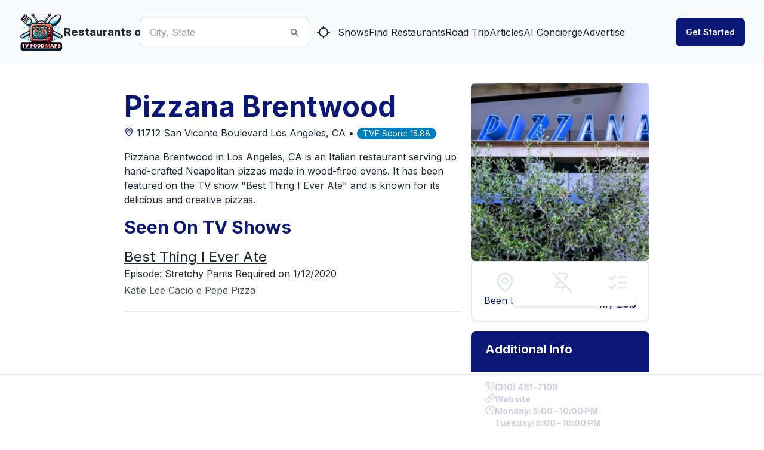

--- FILE ---
content_type: text/html; charset=utf-8
request_url: https://www.tvfoodmaps.com/restaurant/CA/Los-Angeles/Pizzana-Brentwood
body_size: 24833
content:
<!DOCTYPE html><html lang="en" data-theme="fantasy" class="__className_f367f3"><head><meta charSet="utf-8"/><meta name="viewport" content="width=device-width, initial-scale=1, maximum-scale=1, user-scalable=no"/><link rel="preload" href="/_next/static/media/e4af272ccee01ff0-s.p.woff2" as="font" crossorigin="" type="font/woff2"/><link rel="preload" as="image" imageSrcSet="/_next/image?url=%2Flogo.png&amp;w=96&amp;q=75 1x, /_next/image?url=%2Flogo.png&amp;w=256&amp;q=75 2x" fetchPriority="high"/><link rel="stylesheet" href="/_next/static/css/f12923ec424396a1.css" data-precedence="next"/><link rel="preload" as="script" fetchPriority="low" href="/_next/static/chunks/webpack-54e2bb2258bed603.js"/><script src="/_next/static/chunks/fd9d1056-a3843091283fc47d.js" async=""></script><script src="/_next/static/chunks/8069-a39de9820ce73028.js" async=""></script><script src="/_next/static/chunks/main-app-110a24efb98f8f2a.js" async=""></script><script src="/_next/static/chunks/1749-1806c175cffbb4d1.js" async=""></script><script src="/_next/static/chunks/5250-c1776859f6c3389b.js" async=""></script><script src="/_next/static/chunks/7224-ead6f9649a43eb98.js" async=""></script><script src="/_next/static/chunks/8009-633770424c431a11.js" async=""></script><script src="/_next/static/chunks/5935-f4d894d9521364d7.js" async=""></script><script src="/_next/static/chunks/1500-c820ae6e2acc1ac1.js" async=""></script><script src="/_next/static/chunks/app/(root)/layout-6b5e4f828eefaff7.js" async=""></script><script src="/_next/static/chunks/app/(root)/error-439a01a853fab6da.js" async=""></script><script src="/_next/static/chunks/app/(root)/page-79be4fa1f1b882d8.js" async=""></script><script src="/_next/static/chunks/app/(root)/restaurant/%5B...restaurantname%5D/page-9d75db5312174fbf.js" async=""></script><link rel="preload" href="https://www.googletagmanager.com/gtag/js?id=G-9S4JYTSN1D" as="script"/><link rel="apple-touch-icon" sizes="180x180" href="/apple-touch-icon.png"/><link rel="icon" type="image/png" sizes="32x32" href="/favicon-32x32.png"/><link rel="icon" type="image/png" sizes="16x16" href="/favicon-16x16.png"/><link rel="manifest" href="/manifest.webmanifest"/><link rel="mask-icon" href="/safari-pinned-tab.svg" color="#5bbad5"/><meta name="msapplication-TileColor" content="#da532c"/><meta name="theme-color" content="#ffffff"/><meta name="theme-color" content="#6e0b75"/><title>Pizzana Brentwood, Los Angeles, CA, Seen On Best Thing I Ever Ate</title><meta name="description" content="

Pizzana Brentwood in Los Angeles, CA is an Italian restaurant serving up hand-crafted Neapolitan pizzas made in wood-fired ovens. It has been featured on the TV show &quot;Best Thing I Ever Ate&quot; and is known for its delicious and creative pizzas."/><meta name="application-name" content="TVFoodMaps"/><link rel="manifest" href="/manifest.webmanifest"/><meta name="keywords" content="TVFoodMaps"/><link rel="canonical" href="https://www.tvfoodmaps.com/restaurant/CA/Los-Angeles/Pizzana-Brentwood"/><meta property="og:title" content="Pizzana Brentwood, Los Angeles, CA, Seen On Best Thing I Ever Ate"/><meta property="og:description" content="

Pizzana Brentwood in Los Angeles, CA is an Italian restaurant serving up hand-crafted Neapolitan pizzas made in wood-fired ovens. It has been featured on the TV show &quot;Best Thing I Ever Ate&quot; and is known for its delicious and creative pizzas."/><meta property="og:url" content="https://www.tvfoodmaps.com/restaurant/CA/Los-Angeles/Pizzana-Brentwood"/><meta property="og:site_name" content="TVFoodMaps"/><meta property="og:locale" content="en_US"/><meta property="og:image" content="https://s3.amazonaws.com/tvf-images/prod/p613fd30b6fe89929b864d897.jpg"/><meta property="og:type" content="website"/><meta name="twitter:card" content="summary_large_image"/><meta name="twitter:creator" content="@bargpt"/><meta name="twitter:title" content="Pizzana Brentwood, Los Angeles, CA, Seen On Best Thing I Ever Ate"/><meta name="twitter:description" content="

Pizzana Brentwood in Los Angeles, CA is an Italian restaurant serving up hand-crafted Neapolitan pizzas made in wood-fired ovens. It has been featured on the TV show &quot;Best Thing I Ever Ate&quot; and is known for its delicious and creative pizzas."/><meta name="twitter:image" content="https://s3.amazonaws.com/tvf-images/prod/p613fd30b6fe89929b864d897.jpg"/><meta name="next-size-adjust"/><script src="/_next/static/chunks/polyfills-c67a75d1b6f99dc8.js" noModule=""></script></head><body><style>#nprogress{pointer-events:none}#nprogress .bar{background:#6e0b75;position:fixed;z-index:1031;top:0;left:0;width:100%;height:3px}#nprogress .peg{display:block;position:absolute;right:0;width:100px;height:100%;box-shadow:0 0 10px #6e0b75,0 0 5px #6e0b75;opacity:1;-webkit-transform:rotate(3deg) translate(0px,-4px);-ms-transform:rotate(3deg) translate(0px,-4px);transform:rotate(3deg) translate(0px,-4px)}#nprogress .spinner{display:block;position:fixed;z-index:1031;top:15px;right:15px}#nprogress .spinner-icon{width:18px;height:18px;box-sizing:border-box;border:2px solid transparent;border-top-color:#6e0b75;border-left-color:#6e0b75;border-radius:50%;-webkit-animation:nprogress-spinner 400ms linear infinite;animation:nprogress-spinner 400ms linear infinite}.nprogress-custom-parent{overflow:hidden;position:relative}.nprogress-custom-parent #nprogress .bar,.nprogress-custom-parent #nprogress .spinner{position:absolute}@-webkit-keyframes nprogress-spinner{0%{-webkit-transform:rotate(0deg)}100%{-webkit-transform:rotate(360deg)}}@keyframes nprogress-spinner{0%{transform:rotate(0deg)}100%{transform:rotate(360deg)}}</style><!--$--> <header class="bg-base-200"><nav class="container flex items-center justify-between px-8 py-4 mx-auto" aria-label="Global"><div class="flex lg:flex-1"><a class="flex items-center gap-2 shrink-0 " title="TVFoodMaps homepage" href="/"><img alt="TVFoodMaps - Restaurants on TV" fetchPriority="high" width="75" height="75" decoding="async" data-nimg="1" style="color:transparent" srcSet="/_next/image?url=%2Flogo.png&amp;w=96&amp;q=75 1x, /_next/image?url=%2Flogo.png&amp;w=256&amp;q=75 2x" src="/_next/image?url=%2Flogo.png&amp;w=256&amp;q=75"/><span class="font-extrabold text-lg hidden lg:flex">Restaurants on TV</span></a><div class="lg:hidden flex justify-center items-center"><label class="input input-bordered input-md flex items-center px-0 w-full ml-4"><input type="text" class="w-5/6 bg-white" placeholder="City, State"/><svg xmlns="http://www.w3.org/2000/svg" viewBox="0 0 16 16" fill="currentColor" class="w-4 h-4 opacity-70"><path fill-rule="evenodd" d="M9.965 11.026a5 5 0 1 1 1.06-1.06l2.755 2.754a.75.75 0 1 1-1.06 1.06l-2.755-2.754ZM10.5 7a3.5 3.5 0 1 1-7 0 3.5 3.5 0 0 1 7 0Z" clip-rule="evenodd"></path></svg></label><a class="btn btn-square" title="Find Restaurants on TV Nearby" href="/restaurants_nearme"><svg xmlns="http://www.w3.org/2000/svg" width="24" height="24" viewBox="0 0 24 24" fill="none" stroke="currentColor" stroke-width="2" stroke-linecap="round" stroke-linejoin="round" class="lucide lucide-locate "><line x1="2" x2="5" y1="12" y2="12"></line><line x1="19" x2="22" y1="12" y2="12"></line><line x1="12" x2="12" y1="2" y2="5"></line><line x1="12" x2="12" y1="19" y2="22"></line><circle cx="12" cy="12" r="7"></circle></svg></a></div></div><div class="flex lg:hidden"><button type="button" class="-m-2.5 inline-flex items-center justify-center rounded-md p-2.5"><span class="sr-only">Open main menu</span><svg xmlns="http://www.w3.org/2000/svg" fill="none" viewBox="0 0 24 24" stroke-width="1.5" stroke="currentColor" class="w-6 h-6 text-base-content"><path stroke-linecap="round" stroke-linejoin="round" d="M3.75 6.75h16.5M3.75 12h16.5m-16.5 5.25h16.5"></path></svg></button></div><div class="hidden lg:flex lg:justify-center lg:gap-8 lg:items-center"><div class="flex"><label class="input input-bordered flex items-center gap-2"><input type="text" class="grow" placeholder="City, State"/><svg xmlns="http://www.w3.org/2000/svg" viewBox="0 0 16 16" fill="currentColor" class="w-4 h-4 opacity-70"><path fill-rule="evenodd" d="M9.965 11.026a5 5 0 1 1 1.06-1.06l2.755 2.754a.75.75 0 1 1-1.06 1.06l-2.755-2.754ZM10.5 7a3.5 3.5 0 1 1-7 0 3.5 3.5 0 0 1 7 0Z" clip-rule="evenodd"></path></svg></label><a class="btn btn-square" title="Find Restaurants on TV Nearby" href="/restaurants_nearme"><svg xmlns="http://www.w3.org/2000/svg" width="24" height="24" viewBox="0 0 24 24" fill="none" stroke="currentColor" stroke-width="2" stroke-linecap="round" stroke-linejoin="round" class="lucide lucide-locate "><line x1="2" x2="5" y1="12" y2="12"></line><line x1="19" x2="22" y1="12" y2="12"></line><line x1="12" x2="12" y1="2" y2="5"></line><line x1="12" x2="12" y1="19" y2="22"></line><circle cx="12" cy="12" r="7"></circle></svg></a></div><a class="link link-hover" title="Shows" href="/explore/shows">Shows</a><a class="link link-hover" title="Find Restaurants" href="/explore">Find Restaurants</a><a class="link link-hover" title="Road Trip" href="/restaurants-on-tv-road-trip">Road Trip</a><a class="link link-hover" title="Articles" href="/restaurants-on-tv-articles">Articles</a><a class="link link-hover" title="AI Concierge" href="/foodtv-ai-chat">AI Concierge</a><a class="link link-hover" title="Advertise" href="/advertise">Advertise</a></div><div class="hidden lg:flex lg:justify-end lg:flex-1"></div></nav><div class="relative z-50 hidden"><div class="fixed inset-y-0 right-0 z-10 w-full px-8 py-4 overflow-y-auto bg-base-200 sm:max-w-sm sm:ring-1 sm:ring-neutral/10 transform origin-right transition ease-in-out duration-300"><div class="flex items-center justify-between"><a class="flex items-center gap-2 shrink-0 " title="TVFoodMaps homepage" href="/"><span class="font-extrabold text-lg">TVFoodMaps</span></a><button type="button" class="-m-2.5 rounded-md p-2.5"><span class="sr-only">Close menu</span><svg xmlns="http://www.w3.org/2000/svg" fill="none" viewBox="0 0 24 24" stroke-width="1.5" stroke="currentColor" class="w-6 h-6"><path stroke-linecap="round" stroke-linejoin="round" d="M6 18L18 6M6 6l12 12"></path></svg></button></div><div class="flow-root mt-6"><div class="py-4"><div class="flex flex-col gap-y-4 items-start"><a class="link link-hover" title="Shows" href="/explore/shows">Shows</a><a class="link link-hover" title="Find Restaurants" href="/explore">Find Restaurants</a><a class="link link-hover" title="Road Trip" href="/restaurants-on-tv-road-trip">Road Trip</a><a class="link link-hover" title="Articles" href="/restaurants-on-tv-articles">Articles</a><a class="link link-hover" title="AI Concierge" href="/foodtv-ai-chat">AI Concierge</a><a class="link link-hover" title="Advertise" href="/advertise">Advertise</a></div></div><div class="divider"></div><div class="flex flex-col"></div></div></div></div></header><!--/$--><main class="max-w-3xl xl:max-w-4xl 2xl:max-w-6xl mx-auto mt-4 lg:mt-8 mb-8 lg:mb-4 px-4 lg:px-0"><script type="application/ld+json">{"@context":"https://schema.org","@type":"Restaurant","name":"Pizzana Brentwood","image":"https://s3.amazonaws.com/tvf-images/prod/p613fd30b6fe89929b864d897.jpg","address":{"@type":"PostalAddress","streetAddress":"11712 San Vicente Boulevard","addressLocality":"Los Angeles","addressRegion":"CA","addressCountry":"US"},"telephone":"(310) 481-7108","servesCuisine":"Italian","priceRange":"$$","url":"http://pizzana.com/","openingHours":["Monday: 5:00 – 10:00 PM","Tuesday: 5:00 – 10:00 PM","Wednesday: 5:00 – 10:00 PM","Thursday: 5:00 – 10:00 PM","Friday: 5:00 – 11:00 PM","Saturday: 12:00 – 11:00 PM","Sunday: 12:00 – 10:00 PM"],"description":"\n\nPizzana Brentwood in Los Angeles, CA is an Italian restaurant serving up hand-crafted Neapolitan pizzas made in wood-fired ovens. It has been featured on the TV show &quot;Best Thing I Ever Ate&quot; and is known for its delicious and creative pizzas."}</script><div class="bg-white overflow-x-hidden"><div class="md:flex md:flex-row-reverse gap-x-8 "><div class="md:w-1/3 hidden md:block"> <img alt="Pizzana Brentwood" loading="lazy" width="512" height="512" decoding="async" data-nimg="1" class="w-full object-cover md:h-auto rounded-lg" style="color:transparent" srcSet="https://ik.imagekit.io/tvfoodmaps/prod/p613fd30b6fe89929b864d897.jpg?tr=w-640 1x, https://ik.imagekit.io/tvfoodmaps/prod/p613fd30b6fe89929b864d897.jpg?tr=w-1080 2x" src="https://ik.imagekit.io/tvfoodmaps/prod/p613fd30b6fe89929b864d897.jpg?tr=w-1080"/><div class="w-full flex flex-row border-2 justify-between px-5 text-primary py-4 rounded-lg"><div class="flex flex-col"><label class="swap swap-rotate"><input type="checkbox"/><svg xmlns="http://www.w3.org/2000/svg" width="36" height="36" viewBox="0 0 24 24" fill="none" stroke="#e5e7eb" stroke-width="2" stroke-linecap="round" stroke-linejoin="round" class="lucide lucide-map-pin swap-off"><path d="M20 10c0 6-8 12-8 12s-8-6-8-12a8 8 0 0 1 16 0Z"></path><circle cx="12" cy="10" r="3"></circle></svg><svg xmlns="http://www.w3.org/2000/svg" width="36" height="36" viewBox="0 0 24 24" fill="none" stroke="#0b1775" stroke-width="2" stroke-linecap="round" stroke-linejoin="round" class="lucide lucide-map-pin swap-on"><path d="M20 10c0 6-8 12-8 12s-8-6-8-12a8 8 0 0 1 16 0Z"></path><circle cx="12" cy="10" r="3"></circle></svg></label>Been List</div><div class="flex flex-col gap-y-1"><label class="swap swap-rotate"><input type="checkbox"/><svg xmlns="http://www.w3.org/2000/svg" width="36" height="36" viewBox="0 0 24 24" fill="none" stroke="#e5e7eb" stroke-width="2" stroke-linecap="round" stroke-linejoin="round" class="lucide lucide-pin-off swap-off"><line x1="2" x2="22" y1="2" y2="22"></line><line x1="12" x2="12" y1="17" y2="22"></line><path d="M9 9v1.76a2 2 0 0 1-1.11 1.79l-1.78.9A2 2 0 0 0 5 15.24V17h12"></path><path d="M15 9.34V6h1a2 2 0 0 0 0-4H7.89"></path></svg><svg xmlns="http://www.w3.org/2000/svg" width="36" height="36" viewBox="0 0 24 24" fill="none" stroke="#0b1775" stroke-width="2" stroke-linecap="round" stroke-linejoin="round" class="lucide lucide-pin swap-on"><line x1="12" x2="12" y1="17" y2="22"></line><path d="M5 17h14v-1.76a2 2 0 0 0-1.11-1.79l-1.78-.9A2 2 0 0 1 15 10.76V6h1a2 2 0 0 0 0-4H8a2 2 0 0 0 0 4h1v4.76a2 2 0 0 1-1.11 1.79l-1.78.9A2 2 0 0 0 5 15.24Z"></path></svg></label>Try List</div><div class="flex flex-col"><div class="dropdown"><div tabindex="0" role="button" class="text-center"><label class="swap swap-rotate"><input type="checkbox" readOnly=""/><svg xmlns="http://www.w3.org/2000/svg" width="36" height="36" viewBox="0 0 24 24" fill="none" stroke="#e5e7eb" stroke-width="2" stroke-linecap="round" stroke-linejoin="round" class="lucide lucide-list-checks swap-off"><path d="m3 17 2 2 4-4"></path><path d="m3 7 2 2 4-4"></path><path d="M13 6h8"></path><path d="M13 12h8"></path><path d="M13 18h8"></path></svg><svg xmlns="http://www.w3.org/2000/svg" width="36" height="36" viewBox="0 0 24 24" fill="none" stroke="#0b1775" stroke-width="2" stroke-linecap="round" stroke-linejoin="round" class="lucide lucide-list-checks swap-on"><path d="m3 17 2 2 4-4"></path><path d="m3 7 2 2 4-4"></path><path d="M13 6h8"></path><path d="M13 12h8"></path><path d="M13 18h8"></path></svg></label></div><ul tabindex="0" class="dropdown-content z-[100] menu p-2 shadow bg-base-100 rounded-box w-52 right-0"></ul></div><div>My Lists</div></div></div><div class="hidden md:block mt-4"><div class="max-w-sm rounded-lg overflow-hidden shadow-lg my-4"><div class="bg-primary text-white"><div class="font-bold text-xl mb-2 px-6 py-4 ">Additional Info</div><div class="text-gray-700 text-base px-6 py-4 bg-white"><div class="flex flex-col text-primary font-bold gap-y-2"><div class="flex flex-row text-sm gap-3"><svg xmlns="http://www.w3.org/2000/svg" width="16" height="16" viewBox="0 0 24 24" fill="none" stroke="currentColor" stroke-width="2" stroke-linecap="round" stroke-linejoin="round" class="lucide lucide-phone-call "><path d="M22 16.92v3a2 2 0 0 1-2.18 2 19.79 19.79 0 0 1-8.63-3.07 19.5 19.5 0 0 1-6-6 19.79 19.79 0 0 1-3.07-8.67A2 2 0 0 1 4.11 2h3a2 2 0 0 1 2 1.72 12.84 12.84 0 0 0 .7 2.81 2 2 0 0 1-.45 2.11L8.09 9.91a16 16 0 0 0 6 6l1.27-1.27a2 2 0 0 1 2.11-.45 12.84 12.84 0 0 0 2.81.7A2 2 0 0 1 22 16.92z"></path><path d="M14.05 2a9 9 0 0 1 8 7.94"></path><path d="M14.05 6A5 5 0 0 1 18 10"></path></svg>(310) 481-7108<!-- --> </div><div class="flex flex-row text-sm gap-3"><svg xmlns="http://www.w3.org/2000/svg" width="16" height="16" viewBox="0 0 24 24" fill="none" stroke="currentColor" stroke-width="2" stroke-linecap="round" stroke-linejoin="round" class="lucide lucide-link "><path d="M10 13a5 5 0 0 0 7.54.54l3-3a5 5 0 0 0-7.07-7.07l-1.72 1.71"></path><path d="M14 11a5 5 0 0 0-7.54-.54l-3 3a5 5 0 0 0 7.07 7.07l1.71-1.71"></path></svg><a href="http://pizzana.com/">Website</a> </div><div class="flex flex-row text-sm gap-3"><svg xmlns="http://www.w3.org/2000/svg" width="16" height="16" viewBox="0 0 24 24" fill="none" stroke="currentColor" stroke-width="2" stroke-linecap="round" stroke-linejoin="round" class="lucide lucide-clock "><circle cx="12" cy="12" r="10"></circle><polyline points="12 6 12 12 16 14"></polyline></svg>Monday: 5:00 – 10:00 PM<br/>Tuesday: 5:00 – 10:00 PM<br/>Wednesday: 5:00 – 10:00 PM<br/>Thursday: 5:00 – 10:00 PM<br/>Friday: 5:00 – 11:00 PM<br/>Saturday: 12:00 – 11:00 PM<br/>Sunday: 12:00 – 10:00 PM<br/></div><div class="flex flex-row text-sm gap-3"><svg xmlns="http://www.w3.org/2000/svg" width="16" height="16" viewBox="0 0 24 24" fill="none" stroke="currentColor" stroke-width="2" stroke-linecap="round" stroke-linejoin="round" class="lucide lucide-instagram "><rect width="20" height="20" x="2" y="2" rx="5" ry="5"></rect><path d="M16 11.37A4 4 0 1 1 12.63 8 4 4 0 0 1 16 11.37z"></path><line x1="17.5" x2="17.51" y1="6.5" y2="6.5"></line></svg><a target="social" rel="nofollow" href="https://instagram.com/pizzana/">Instagram</a> </div><div class="flex flex-row text-sm gap-3"><svg xmlns="http://www.w3.org/2000/svg" width="16" height="16" viewBox="0 0 24 24" fill="none" stroke="currentColor" stroke-width="2" stroke-linecap="round" stroke-linejoin="round" class="lucide lucide-video "><path d="m22 8-6 4 6 4V8Z"></path><rect width="14" height="12" x="2" y="6" rx="2" ry="2"></rect></svg><a target="social" rel="nofollow" href="https://www.tiktok.com/@pizzana_la">TikTok</a> </div><div class="flex flex-row text-sm gap-3"><svg xmlns="http://www.w3.org/2000/svg" width="16" height="16" viewBox="0 0 24 24" fill="none" stroke="currentColor" stroke-width="2" stroke-linecap="round" stroke-linejoin="round" class="lucide lucide-star "><polygon points="12 2 15.09 8.26 22 9.27 17 14.14 18.18 21.02 12 17.77 5.82 21.02 7 14.14 2 9.27 8.91 8.26 12 2"></polygon></svg>Google Rating: <!-- -->4.40<!-- --> </div><div class="flex flex-row text-sm gap-3"><svg xmlns="http://www.w3.org/2000/svg" width="16" height="16" viewBox="0 0 24 24" fill="none" stroke="currentColor" stroke-width="2" stroke-linecap="round" stroke-linejoin="round" class="lucide lucide-award "><circle cx="12" cy="8" r="6"></circle><path d="M15.477 12.89 17 22l-5-3-5 3 1.523-9.11"></path></svg> <a href="/advertise">Promote this Restaurant</a> </div></div></div></div></div></div></div><div class="md:w-2/3 md:flex md:flex-col md:justify-between"><div class="p-4"><h1 class="text-2xl md:text-3xl lg:text-4xl xl:text-5xl font-bold mb-2 text-primary">Pizzana Brentwood</h1><div class="text-content mb-4"><a href="https://www.google.com/maps/search/?api=1&amp;query=Pizzana Brentwood%20Los Angeles,%20CA" rel="nofollow" target="map"><div class="inline-flex items-center justify-center text-primary"><svg xmlns="http://www.w3.org/2000/svg" width="24" height="24" viewBox="0 0 24 24" fill="none" stroke="currentColor" stroke-width="2" stroke-linecap="round" stroke-linejoin="round" class="lucide lucide-map-pin h-4 w-4"><path d="M20 10c0 6-8 12-8 12s-8-6-8-12a8 8 0 0 1 16 0Z"></path><circle cx="12" cy="10" r="3"></circle></svg></div> <!-- -->11712 San Vicente Boulevard<!-- --> <!-- -->Los Angeles<!-- -->, <!-- -->CA<!-- --> • </a><div class="badge badge-secondary">TVF Score: <!-- -->15.88</div></div><p class="mb-4">

Pizzana Brentwood in Los Angeles, CA is an Italian restaurant serving up hand-crafted Neapolitan pizzas made in wood-fired ovens. It has been featured on the TV show &quot;Best Thing I Ever Ate&quot; and is known for its delicious and creative pizzas.</p><h2 class="text-xl md:text-2xl lg:text-3xl xl:text-3xl font-bold mb-2 lg:mb-4 text-primary">Seen On TV Shows</h2><div class="mt-3"><h3 class="text-xl md:text-xl lg:text-2xl xl:text-2xl"><a class="underline" href="/restaurants_on/Best-Thing-I-Ever-Ate">Best Thing I Ever Ate</a></h3><p>Episode: <!-- -->Stretchy Pants Required<!-- -->  <!-- --> on 1/12/2020</p><p class="mt-1 prose leading-normal">Katie Lee Cacio e Pepe Pizza</p></div><div class="divider"></div><div class="block md:hidden mt-4"><div class="w-full flex flex-row border-2 justify-between px-5 text-primary py-4 rounded-lg"><div class="flex flex-col"><label class="swap swap-rotate"><input type="checkbox"/><svg xmlns="http://www.w3.org/2000/svg" width="36" height="36" viewBox="0 0 24 24" fill="none" stroke="#e5e7eb" stroke-width="2" stroke-linecap="round" stroke-linejoin="round" class="lucide lucide-map-pin swap-off"><path d="M20 10c0 6-8 12-8 12s-8-6-8-12a8 8 0 0 1 16 0Z"></path><circle cx="12" cy="10" r="3"></circle></svg><svg xmlns="http://www.w3.org/2000/svg" width="36" height="36" viewBox="0 0 24 24" fill="none" stroke="#0b1775" stroke-width="2" stroke-linecap="round" stroke-linejoin="round" class="lucide lucide-map-pin swap-on"><path d="M20 10c0 6-8 12-8 12s-8-6-8-12a8 8 0 0 1 16 0Z"></path><circle cx="12" cy="10" r="3"></circle></svg></label>Been List</div><div class="flex flex-col gap-y-1"><label class="swap swap-rotate"><input type="checkbox"/><svg xmlns="http://www.w3.org/2000/svg" width="36" height="36" viewBox="0 0 24 24" fill="none" stroke="#e5e7eb" stroke-width="2" stroke-linecap="round" stroke-linejoin="round" class="lucide lucide-pin-off swap-off"><line x1="2" x2="22" y1="2" y2="22"></line><line x1="12" x2="12" y1="17" y2="22"></line><path d="M9 9v1.76a2 2 0 0 1-1.11 1.79l-1.78.9A2 2 0 0 0 5 15.24V17h12"></path><path d="M15 9.34V6h1a2 2 0 0 0 0-4H7.89"></path></svg><svg xmlns="http://www.w3.org/2000/svg" width="36" height="36" viewBox="0 0 24 24" fill="none" stroke="#0b1775" stroke-width="2" stroke-linecap="round" stroke-linejoin="round" class="lucide lucide-pin swap-on"><line x1="12" x2="12" y1="17" y2="22"></line><path d="M5 17h14v-1.76a2 2 0 0 0-1.11-1.79l-1.78-.9A2 2 0 0 1 15 10.76V6h1a2 2 0 0 0 0-4H8a2 2 0 0 0 0 4h1v4.76a2 2 0 0 1-1.11 1.79l-1.78.9A2 2 0 0 0 5 15.24Z"></path></svg></label>Try List</div><div class="flex flex-col"><div class="dropdown"><div tabindex="0" role="button" class="text-center"><label class="swap swap-rotate"><input type="checkbox" readOnly=""/><svg xmlns="http://www.w3.org/2000/svg" width="36" height="36" viewBox="0 0 24 24" fill="none" stroke="#e5e7eb" stroke-width="2" stroke-linecap="round" stroke-linejoin="round" class="lucide lucide-list-checks swap-off"><path d="m3 17 2 2 4-4"></path><path d="m3 7 2 2 4-4"></path><path d="M13 6h8"></path><path d="M13 12h8"></path><path d="M13 18h8"></path></svg><svg xmlns="http://www.w3.org/2000/svg" width="36" height="36" viewBox="0 0 24 24" fill="none" stroke="#0b1775" stroke-width="2" stroke-linecap="round" stroke-linejoin="round" class="lucide lucide-list-checks swap-on"><path d="m3 17 2 2 4-4"></path><path d="m3 7 2 2 4-4"></path><path d="M13 6h8"></path><path d="M13 12h8"></path><path d="M13 18h8"></path></svg></label></div><ul tabindex="0" class="dropdown-content z-[100] menu p-2 shadow bg-base-100 rounded-box w-52 right-0"></ul></div><div>My Lists</div></div></div><img alt="Pizzana Brentwood" loading="lazy" width="512" height="512" decoding="async" data-nimg="1" class="w-full object-cover md:h-auto rounded-lg mt-2" style="color:transparent" srcSet="https://ik.imagekit.io/tvfoodmaps/prod/p613fd30b6fe89929b864d897.jpg?tr=w-640 1x, https://ik.imagekit.io/tvfoodmaps/prod/p613fd30b6fe89929b864d897.jpg?tr=w-1080 2x" src="https://ik.imagekit.io/tvfoodmaps/prod/p613fd30b6fe89929b864d897.jpg?tr=w-1080"/><div class="max-w-sm rounded-lg overflow-hidden shadow-lg my-4"><div class="bg-primary text-white"><div class="font-bold text-xl mb-2 px-6 py-4 ">Additional Info</div><div class="text-gray-700 text-base px-6 py-4 bg-white"><div class="flex flex-col text-primary font-bold gap-y-2"><div class="flex flex-row text-sm gap-3"><svg xmlns="http://www.w3.org/2000/svg" width="16" height="16" viewBox="0 0 24 24" fill="none" stroke="currentColor" stroke-width="2" stroke-linecap="round" stroke-linejoin="round" class="lucide lucide-phone-call "><path d="M22 16.92v3a2 2 0 0 1-2.18 2 19.79 19.79 0 0 1-8.63-3.07 19.5 19.5 0 0 1-6-6 19.79 19.79 0 0 1-3.07-8.67A2 2 0 0 1 4.11 2h3a2 2 0 0 1 2 1.72 12.84 12.84 0 0 0 .7 2.81 2 2 0 0 1-.45 2.11L8.09 9.91a16 16 0 0 0 6 6l1.27-1.27a2 2 0 0 1 2.11-.45 12.84 12.84 0 0 0 2.81.7A2 2 0 0 1 22 16.92z"></path><path d="M14.05 2a9 9 0 0 1 8 7.94"></path><path d="M14.05 6A5 5 0 0 1 18 10"></path></svg>(310) 481-7108<!-- --> </div><div class="flex flex-row text-sm gap-3"><svg xmlns="http://www.w3.org/2000/svg" width="16" height="16" viewBox="0 0 24 24" fill="none" stroke="currentColor" stroke-width="2" stroke-linecap="round" stroke-linejoin="round" class="lucide lucide-link "><path d="M10 13a5 5 0 0 0 7.54.54l3-3a5 5 0 0 0-7.07-7.07l-1.72 1.71"></path><path d="M14 11a5 5 0 0 0-7.54-.54l-3 3a5 5 0 0 0 7.07 7.07l1.71-1.71"></path></svg><a href="http://pizzana.com/">Website</a> </div><div class="flex flex-row text-sm gap-3"><svg xmlns="http://www.w3.org/2000/svg" width="16" height="16" viewBox="0 0 24 24" fill="none" stroke="currentColor" stroke-width="2" stroke-linecap="round" stroke-linejoin="round" class="lucide lucide-clock "><circle cx="12" cy="12" r="10"></circle><polyline points="12 6 12 12 16 14"></polyline></svg>Monday: 5:00 – 10:00 PM<br/>Tuesday: 5:00 – 10:00 PM<br/>Wednesday: 5:00 – 10:00 PM<br/>Thursday: 5:00 – 10:00 PM<br/>Friday: 5:00 – 11:00 PM<br/>Saturday: 12:00 – 11:00 PM<br/>Sunday: 12:00 – 10:00 PM<br/></div><div class="flex flex-row text-sm gap-3"><svg xmlns="http://www.w3.org/2000/svg" width="16" height="16" viewBox="0 0 24 24" fill="none" stroke="currentColor" stroke-width="2" stroke-linecap="round" stroke-linejoin="round" class="lucide lucide-instagram "><rect width="20" height="20" x="2" y="2" rx="5" ry="5"></rect><path d="M16 11.37A4 4 0 1 1 12.63 8 4 4 0 0 1 16 11.37z"></path><line x1="17.5" x2="17.51" y1="6.5" y2="6.5"></line></svg><a target="social" rel="nofollow" href="https://instagram.com/pizzana/">Instagram</a> </div><div class="flex flex-row text-sm gap-3"><svg xmlns="http://www.w3.org/2000/svg" width="16" height="16" viewBox="0 0 24 24" fill="none" stroke="currentColor" stroke-width="2" stroke-linecap="round" stroke-linejoin="round" class="lucide lucide-video "><path d="m22 8-6 4 6 4V8Z"></path><rect width="14" height="12" x="2" y="6" rx="2" ry="2"></rect></svg><a target="social" rel="nofollow" href="https://www.tiktok.com/@pizzana_la">TikTok</a> </div><div class="flex flex-row text-sm gap-3"><svg xmlns="http://www.w3.org/2000/svg" width="16" height="16" viewBox="0 0 24 24" fill="none" stroke="currentColor" stroke-width="2" stroke-linecap="round" stroke-linejoin="round" class="lucide lucide-star "><polygon points="12 2 15.09 8.26 22 9.27 17 14.14 18.18 21.02 12 17.77 5.82 21.02 7 14.14 2 9.27 8.91 8.26 12 2"></polygon></svg>Google Rating: <!-- -->4.40<!-- --> </div><div class="flex flex-row text-sm gap-3"><svg xmlns="http://www.w3.org/2000/svg" width="16" height="16" viewBox="0 0 24 24" fill="none" stroke="currentColor" stroke-width="2" stroke-linecap="round" stroke-linejoin="round" class="lucide lucide-award "><circle cx="12" cy="8" r="6"></circle><path d="M15.477 12.89 17 22l-5-3-5 3 1.523-9.11"></path></svg> <a href="/advertise">Promote this Restaurant</a> </div></div></div></div></div></div><div class="mt-8"><h3 class="text-xl md:text-2xl lg:text-3xl xl:text-3xl font-bold mb-2 lg:mb-4 text-primary">Nearby Restaurants</h3><div class="grid grid-cols-1 md:grid-cols-2 lg:grid-cols-2 gap-x-2 gap-y-4 md:gap-x-4 md:gap-y-6 w-full"><article class="card bg-base-300/30 rounded-box rounded-box shadow-lg overflow-hidden h-full"><a href="/restaurant/CA/Los-Angeles/Bandera" class="link link-hover hover:link-primary" title="Bandera" rel="bookmark"><figure><div class="relative"><img alt="Bandera" loading="lazy" width="512" height="512" decoding="async" data-nimg="1" class="aspect-video object-center object-cover hover:scale-[1.03] duration-200 ease-in-out" style="color:transparent" srcSet="https://ik.imagekit.io/tvfoodmaps/prod/p5def3ebb9ceda403770e7a97.jpg?tr=w-640 1x, https://ik.imagekit.io/tvfoodmaps/prod/p5def3ebb9ceda403770e7a97.jpg?tr=w-1080 2x" src="https://ik.imagekit.io/tvfoodmaps/prod/p5def3ebb9ceda403770e7a97.jpg?tr=w-1080"/></div><div class="absolute top-2 right-2"><div class="bg-base-200/60 px-3 py-1 rounded-lg text-primary font-bold text-center leading-tight text-lg">38.63<br/><span class="text-sm text-base-content font-normal">TVFScore</span></div></div></figure></a><div class="card-body"><div class="card-title mb-1 text-xl md:text-2xl font-bold"><div><h3><a href="/restaurant/CA/Los-Angeles/Bandera" class="link link-hover hover:link-primary text-primary" title="Bandera">Bandera</a></h3><div class="text-base font-normal"><a href="/restaurants_on_tv/CA/Los Angeles">Los Angeles<!-- -->, <!-- -->CA</a></div></div></div><p class="text-base space-y-4 font-normal">

Bandera in Los Angeles, CA is an award-winning restaurant that has been featured on TV shows such as Best Thing I Ever Ate. I...</p><div class="card-actions justify-end text-base-content/90 space-y-4"><div><div class="badge badge-outline"><a href="/restaurants_on/Best-Thing-I-Ever-Ate">Best Thing I Ever Ate</a></div></div></div></div></article><article class="card bg-base-300/30 rounded-box rounded-box shadow-lg overflow-hidden h-full"><a href="/restaurant/CA/Los-Angeles/Thunderbird-Bar" class="link link-hover hover:link-primary" title="Thunderbird Bar" rel="bookmark"><figure><div class="relative"><img alt="Thunderbird Bar" loading="lazy" width="512" height="512" decoding="async" data-nimg="1" class="aspect-video object-center object-cover hover:scale-[1.03] duration-200 ease-in-out" style="color:transparent" srcSet="https://ik.imagekit.io/tvfoodmaps/prod/p5def9b319ceda403770e9599.jpg?tr=w-640 1x, https://ik.imagekit.io/tvfoodmaps/prod/p5def9b319ceda403770e9599.jpg?tr=w-1080 2x" src="https://ik.imagekit.io/tvfoodmaps/prod/p5def9b319ceda403770e9599.jpg?tr=w-1080"/></div><div class="absolute top-2 right-2"><div class="bg-base-200/60 px-3 py-1 rounded-lg text-primary font-bold text-center leading-tight text-lg">41.84<br/><span class="text-sm text-base-content font-normal">TVFScore</span></div></div></figure></a><div class="card-body"><div class="card-title mb-1 text-xl md:text-2xl font-bold"><div><h3><a href="/restaurant/CA/Los-Angeles/Thunderbird-Bar" class="link link-hover hover:link-primary text-primary" title="Thunderbird Bar">Thunderbird Bar</a></h3><div class="text-base font-normal"><a href="/restaurants_on_tv/CA/Los Angeles">Los Angeles<!-- -->, <!-- -->CA</a></div></div></div><p class="text-base space-y-4 font-normal">

Thunderbird Bar in Los Angeles, CA is a popular dive bar known for its eclectic, retro-style decor and classic jukebox. It ha...</p><div class="card-actions justify-end text-base-content/90 space-y-4"><div><div class="badge badge-outline"><a href="/restaurants_on/Food-Paradise">Food Paradise</a></div></div></div></div></article><article class="card bg-base-300/30 rounded-box rounded-box shadow-lg overflow-hidden h-full"><a href="/restaurant/CA/Los-Angeles/Zankou-Chicken" class="link link-hover hover:link-primary" title="Zankou Chicken" rel="bookmark"><figure><div class="relative"><img alt="Zankou Chicken" loading="lazy" width="512" height="512" decoding="async" data-nimg="1" class="aspect-video object-center object-cover hover:scale-[1.03] duration-200 ease-in-out" style="color:transparent" srcSet="/_next/image?url=https%3A%2F%2Fs3.amazonaws.com%2Ftvf-images%2Fprod%2Fp5def28d59ceda403770e7452.jpg&amp;w=640&amp;q=75 1x, /_next/image?url=https%3A%2F%2Fs3.amazonaws.com%2Ftvf-images%2Fprod%2Fp5def28d59ceda403770e7452.jpg&amp;w=1080&amp;q=75 2x" src="/_next/image?url=https%3A%2F%2Fs3.amazonaws.com%2Ftvf-images%2Fprod%2Fp5def28d59ceda403770e7452.jpg&amp;w=1080&amp;q=75"/></div><div class="absolute top-2 right-2"><div class="bg-base-200/60 px-3 py-1 rounded-lg text-primary font-bold text-center leading-tight text-lg">78.37<br/><span class="text-sm text-base-content font-normal">TVFScore</span></div></div></figure></a><div class="card-body"><div class="card-title mb-1 text-xl md:text-2xl font-bold"><div><h3><a href="/restaurant/CA/Los-Angeles/Zankou-Chicken" class="link link-hover hover:link-primary text-primary" title="Zankou Chicken">Zankou Chicken</a></h3><div class="text-base font-normal"><a href="/restaurants_on_tv/CA/Los Angeles">Los Angeles<!-- -->, <!-- -->CA</a></div></div></div><p class="text-base space-y-4 font-normal">

Zankou Chicken in Los Angeles, CA is a popular Middle Eastern/Mediterranean restaurant that has been featured on the Food Net...</p><div class="card-actions justify-end text-base-content/90 space-y-4"><div><div class="badge badge-outline"><a href="/restaurants_on/Best-Thing-I-Ever-Ate">Best Thing I Ever Ate</a></div></div></div></div></article><article class="card bg-base-300/30 rounded-box rounded-box shadow-lg overflow-hidden h-full"><a href="/restaurant/CA/Santa-Monica/Sweet-Rose-Creamery" class="link link-hover hover:link-primary" title="Sweet Rose Creamery" rel="bookmark"><figure><div class="relative"><img alt="Sweet Rose Creamery" loading="lazy" width="512" height="512" decoding="async" data-nimg="1" class="aspect-video object-center object-cover hover:scale-[1.03] duration-200 ease-in-out" style="color:transparent" srcSet="/_next/image?url=https%3A%2F%2Fs3.amazonaws.com%2Ftvf-images%2Fprod%2Fp5def2fcb9ceda403770e763e.jpg&amp;w=640&amp;q=75 1x, /_next/image?url=https%3A%2F%2Fs3.amazonaws.com%2Ftvf-images%2Fprod%2Fp5def2fcb9ceda403770e763e.jpg&amp;w=1080&amp;q=75 2x" src="/_next/image?url=https%3A%2F%2Fs3.amazonaws.com%2Ftvf-images%2Fprod%2Fp5def2fcb9ceda403770e763e.jpg&amp;w=1080&amp;q=75"/></div><div class="absolute top-2 right-2"><div class="bg-base-200/60 px-3 py-1 rounded-lg text-primary font-bold text-center leading-tight text-lg">70.85<br/><span class="text-sm text-base-content font-normal">TVFScore</span></div></div></figure></a><div class="card-body"><div class="card-title mb-1 text-xl md:text-2xl font-bold"><div><h3><a href="/restaurant/CA/Santa-Monica/Sweet-Rose-Creamery" class="link link-hover hover:link-primary text-primary" title="Sweet Rose Creamery">Sweet Rose Creamery</a></h3><div class="text-base font-normal"><a href="/restaurants_on_tv/CA/Santa Monica">Santa Monica<!-- -->, <!-- -->CA</a></div></div></div><p class="text-base space-y-4 font-normal">

Sweet Rose Creamery in Santa Monica, CA is a popular ice cream shop known for its seasonal flavors and homemade ice cream san...</p><div class="card-actions justify-end text-base-content/90 space-y-4"><div><div class="badge badge-outline"><a href="/restaurants_on/Guilty-Pleasures">Guilty Pleasures</a></div></div></div></div></article></div><div class="mt-4 lg:mt-6 w-full text-center"><a href="/restaurants_on_tv/CA/Los Angeles" class="btn btn-primary">More Restaurants Nearby</a></div></div></div><div class="mt-8"><h3 class="text-xl md:text-2xl lg:text-3xl xl:text-3xl font-bold mb-2 lg:mb-4 text-primary">Nearby Points of Interest</h3><div class="grid grid-cols-1 md:grid-cols-2 lg:grid-cols-2 gap-x-2 gap-y-4 md:gap-x-4 md:gap-y-6 w-full"><article class="card bg-base-300/30 rounded-box rounded-box shadow-lg overflow-hidden h-full"><a href="/restaurants-near-poi/university-of-california-los-angeles-ucla" class="link link-hover hover:link-primary" title="University of California, Los Angeles (UCLA)" rel="bookmark"><figure><img alt="https://s3.amazonaws.com/tvf-images/prod/p5def128e9ceda403770e6e78.jpg" loading="lazy" width="512" height="512" decoding="async" data-nimg="1" class="aspect-video object-center object-cover hover:scale-[1.03] duration-200 ease-in-out" style="color:transparent" srcSet="/_next/image?url=https%3A%2F%2Fs3.amazonaws.com%2Ftvf-images%2Fprod%2Fp5def128e9ceda403770e6e78.jpg&amp;w=640&amp;q=75 1x, /_next/image?url=https%3A%2F%2Fs3.amazonaws.com%2Ftvf-images%2Fprod%2Fp5def128e9ceda403770e6e78.jpg&amp;w=1080&amp;q=75 2x" src="/_next/image?url=https%3A%2F%2Fs3.amazonaws.com%2Ftvf-images%2Fprod%2Fp5def128e9ceda403770e6e78.jpg&amp;w=1080&amp;q=75"/></figure></a><div class="card-body"><div class="card-title mb-1 text-xl md:text-2xl font-bold"><a href="/restaurants-near-poi/university-of-california-los-angeles-ucla" class="link link-hover hover:link-primary text-primary" title="University of California, Los Angeles (UCLA)" rel="bookmark">University of California, Los Angeles (UCLA)</a></div><p class="text-base-content/90 space-y-4 font-normal">UCLA is a public research university known for its strong academic programs and diverse student body. Located in Westwood, it offers easy access to a vibrant food scene, including a variety of ethn...</p><div class="card-actions justify-end text-base-content/90 space-y-4"></div></div></article><article class="card bg-base-300/30 rounded-box rounded-box shadow-lg overflow-hidden h-full"><a href="/restaurants-near-poi/the-getty-center" class="link link-hover hover:link-primary" title="The Getty Center" rel="bookmark"><figure><img alt="https://s3.amazonaws.com/tvf-images/prod/5def2c1f9ceda403770e7534_HSUV.png" loading="lazy" width="512" height="512" decoding="async" data-nimg="1" class="aspect-video object-center object-cover hover:scale-[1.03] duration-200 ease-in-out" style="color:transparent" srcSet="/_next/image?url=https%3A%2F%2Fs3.amazonaws.com%2Ftvf-images%2Fprod%2F5def2c1f9ceda403770e7534_HSUV.png&amp;w=640&amp;q=75 1x, /_next/image?url=https%3A%2F%2Fs3.amazonaws.com%2Ftvf-images%2Fprod%2F5def2c1f9ceda403770e7534_HSUV.png&amp;w=1080&amp;q=75 2x" src="/_next/image?url=https%3A%2F%2Fs3.amazonaws.com%2Ftvf-images%2Fprod%2F5def2c1f9ceda403770e7534_HSUV.png&amp;w=1080&amp;q=75"/></figure></a><div class="card-body"><div class="card-title mb-1 text-xl md:text-2xl font-bold"><a href="/restaurants-near-poi/the-getty-center" class="link link-hover hover:link-primary text-primary" title="The Getty Center" rel="bookmark">The Getty Center</a></div><p class="text-base-content/90 space-y-4 font-normal">An art museum in Los Angeles, California, known for its architecture, gardens, and views overlooking the city.</p><div class="card-actions justify-end text-base-content/90 space-y-4"></div></div></article><article class="card bg-base-300/30 rounded-box rounded-box shadow-lg overflow-hidden h-full"><a href="/restaurants-near-poi/west-los-angeles-college" class="link link-hover hover:link-primary" title="West Los Angeles College" rel="bookmark"><figure><img alt="https://s3.amazonaws.com/tvf-images/prod/p5def51ce9ceda403770e7fff.jpg" loading="lazy" width="512" height="512" decoding="async" data-nimg="1" class="aspect-video object-center object-cover hover:scale-[1.03] duration-200 ease-in-out" style="color:transparent" srcSet="/_next/image?url=https%3A%2F%2Fs3.amazonaws.com%2Ftvf-images%2Fprod%2Fp5def51ce9ceda403770e7fff.jpg&amp;w=640&amp;q=75 1x, /_next/image?url=https%3A%2F%2Fs3.amazonaws.com%2Ftvf-images%2Fprod%2Fp5def51ce9ceda403770e7fff.jpg&amp;w=1080&amp;q=75 2x" src="/_next/image?url=https%3A%2F%2Fs3.amazonaws.com%2Ftvf-images%2Fprod%2Fp5def51ce9ceda403770e7fff.jpg&amp;w=1080&amp;q=75"/></figure></a><div class="card-body"><div class="card-title mb-1 text-xl md:text-2xl font-bold"><a href="/restaurants-near-poi/west-los-angeles-college" class="link link-hover hover:link-primary text-primary" title="West Los Angeles College" rel="bookmark">West Los Angeles College</a></div><p class="text-base-content/90 space-y-4 font-normal">A community college with a variety of programs and services for students. The surrounding community offers a mix of fast-casual dining options and classic food trucks.</p><div class="card-actions justify-end text-base-content/90 space-y-4"></div></div></article><article class="card bg-base-300/30 rounded-box rounded-box shadow-lg overflow-hidden h-full"><a href="/restaurants-near-poi/loyola-marymount-university" class="link link-hover hover:link-primary" title="Loyola Marymount University" rel="bookmark"><figure><img alt="https://s3.amazonaws.com/tvf-images/prod/p5def261b9ceda403770e73a1.jpg" loading="lazy" width="512" height="512" decoding="async" data-nimg="1" class="aspect-video object-center object-cover hover:scale-[1.03] duration-200 ease-in-out" style="color:transparent" srcSet="/_next/image?url=https%3A%2F%2Fs3.amazonaws.com%2Ftvf-images%2Fprod%2Fp5def261b9ceda403770e73a1.jpg&amp;w=640&amp;q=75 1x, /_next/image?url=https%3A%2F%2Fs3.amazonaws.com%2Ftvf-images%2Fprod%2Fp5def261b9ceda403770e73a1.jpg&amp;w=1080&amp;q=75 2x" src="/_next/image?url=https%3A%2F%2Fs3.amazonaws.com%2Ftvf-images%2Fprod%2Fp5def261b9ceda403770e73a1.jpg&amp;w=1080&amp;q=75"/></figure></a><div class="card-body"><div class="card-title mb-1 text-xl md:text-2xl font-bold"><a href="/restaurants-near-poi/loyola-marymount-university" class="link link-hover hover:link-primary text-primary" title="Loyola Marymount University" rel="bookmark">Loyola Marymount University</a></div><p class="text-base-content/90 space-y-4 font-normal">A private Jesuit university known for its business and film programs. Adjacent to Westchester, it has many excellent seafood restaurants and international food spots.</p><div class="card-actions justify-end text-base-content/90 space-y-4"></div></div></article><article class="card bg-base-300/30 rounded-box rounded-box shadow-lg overflow-hidden h-full"><a href="/restaurants-near-poi/los-angeles-international-airport" class="link link-hover hover:link-primary" title="Los Angeles International Airport" rel="bookmark"><figure><img alt="https://s3.amazonaws.com/tvf-images/prod/p5def11939ceda403770e6e34.jpg" loading="lazy" width="512" height="512" decoding="async" data-nimg="1" class="aspect-video object-center object-cover hover:scale-[1.03] duration-200 ease-in-out" style="color:transparent" srcSet="/_next/image?url=https%3A%2F%2Fs3.amazonaws.com%2Ftvf-images%2Fprod%2Fp5def11939ceda403770e6e34.jpg&amp;w=640&amp;q=75 1x, /_next/image?url=https%3A%2F%2Fs3.amazonaws.com%2Ftvf-images%2Fprod%2Fp5def11939ceda403770e6e34.jpg&amp;w=1080&amp;q=75 2x" src="/_next/image?url=https%3A%2F%2Fs3.amazonaws.com%2Ftvf-images%2Fprod%2Fp5def11939ceda403770e6e34.jpg&amp;w=1080&amp;q=75"/></figure></a><div class="card-body"><div class="card-title mb-1 text-xl md:text-2xl font-bold"><a href="/restaurants-near-poi/los-angeles-international-airport" class="link link-hover hover:link-primary text-primary" title="Los Angeles International Airport" rel="bookmark">Los Angeles International Airport</a></div><p class="text-base-content/90 space-y-4 font-normal">Los Angeles boasts a melting pot of culinary experiences, famous for its street food culture and diverse ethnic cuisines from around the world.</p><div class="card-actions justify-end text-base-content/90 space-y-4"></div></div></article><article class="card bg-base-300/30 rounded-box rounded-box shadow-lg overflow-hidden h-full"><a href="/restaurants-near-poi/los-angeles-city-college" class="link link-hover hover:link-primary" title="Los Angeles City College" rel="bookmark"><figure><img alt="https://s3.amazonaws.com/tvf-images/prod/p5def58169ceda403770e81a5.jpg" loading="lazy" width="512" height="512" decoding="async" data-nimg="1" class="aspect-video object-center object-cover hover:scale-[1.03] duration-200 ease-in-out" style="color:transparent" srcSet="/_next/image?url=https%3A%2F%2Fs3.amazonaws.com%2Ftvf-images%2Fprod%2Fp5def58169ceda403770e81a5.jpg&amp;w=640&amp;q=75 1x, /_next/image?url=https%3A%2F%2Fs3.amazonaws.com%2Ftvf-images%2Fprod%2Fp5def58169ceda403770e81a5.jpg&amp;w=1080&amp;q=75 2x" src="/_next/image?url=https%3A%2F%2Fs3.amazonaws.com%2Ftvf-images%2Fprod%2Fp5def58169ceda403770e81a5.jpg&amp;w=1080&amp;q=75"/></figure></a><div class="card-body"><div class="card-title mb-1 text-xl md:text-2xl font-bold"><a href="/restaurants-near-poi/los-angeles-city-college" class="link link-hover hover:link-primary text-primary" title="Los Angeles City College" rel="bookmark">Los Angeles City College</a></div><p class="text-base-content/90 space-y-4 font-normal">A community college offering a wide array of academic programs. The college is located near Hollywood, providing access to a vibrant food scene featuring trendy cafes and classic diners.</p><div class="card-actions justify-end text-base-content/90 space-y-4"></div></div></article><article class="card bg-base-300/30 rounded-box rounded-box shadow-lg overflow-hidden h-full"><a href="/restaurants-near-poi/hollywood-sign" class="link link-hover hover:link-primary" title="Hollywood Sign" rel="bookmark"><figure><img alt="https://s3.amazonaws.com/tvf-images/prod/p5def51ce9ceda403770e7fff.jpg" loading="lazy" width="512" height="512" decoding="async" data-nimg="1" class="aspect-video object-center object-cover hover:scale-[1.03] duration-200 ease-in-out" style="color:transparent" srcSet="/_next/image?url=https%3A%2F%2Fs3.amazonaws.com%2Ftvf-images%2Fprod%2Fp5def51ce9ceda403770e7fff.jpg&amp;w=640&amp;q=75 1x, /_next/image?url=https%3A%2F%2Fs3.amazonaws.com%2Ftvf-images%2Fprod%2Fp5def51ce9ceda403770e7fff.jpg&amp;w=1080&amp;q=75 2x" src="/_next/image?url=https%3A%2F%2Fs3.amazonaws.com%2Ftvf-images%2Fprod%2Fp5def51ce9ceda403770e7fff.jpg&amp;w=1080&amp;q=75"/></figure></a><div class="card-body"><div class="card-title mb-1 text-xl md:text-2xl font-bold"><a href="/restaurants-near-poi/hollywood-sign" class="link link-hover hover:link-primary text-primary" title="Hollywood Sign" rel="bookmark">Hollywood Sign</a></div><p class="text-base-content/90 space-y-4 font-normal">An iconic symbol of the film industry, located in the Hollywood Hills of Los Angeles, California.</p><div class="card-actions justify-end text-base-content/90 space-y-4"></div></div></article></div></div></div></div><dialog id="loginmodal" class="modal "><div class="modal-box"><h3 class="font-bold text-lg">You Must Be Signed-In To Use This Feature!</h3><p class="py-4">Registration is free!</p><form class="flex flex-col" method="dialog"><div class="w-full text-right"><button class="btn lg:w-1/4 mt-4 lg:mt-8 m-2">Close</button><button class="btn btn-primary">Get started</button></div></form></div></dialog><dialog id="upgrademodal" class="modal "><div class="modal-box"><h3 class="font-bold text-lg">Premium Membership is required for this Feature!</h3><form class="flex flex-col" method="dialog"><div class="w-full text-right"><button class="btn       lg:w-1/4 mt-4 lg:mt-8 m-2">Close</button><a href="/upgrade" class="btn btn-primary w-1/2 lg:w-1/4 mt-4 lg:mt-8 m-2">Upgrade</a></div></form></div></dialog></div></main><footer class="bg-base-200 border-t border-base-content/10 mt-4 lg:mt-16"><div class="max-w-7xl mx-auto py-10 lg:py-12"><div class=" flex lg:items-start md:flex-row md:flex-nowrap flex-wrap flex-col"><div class="w-64 flex-shrink-0 md:mx-0 mx-auto text-center md:text-left"><a aria-current="page" class="flex gap-2 justify-center md:justify-start items-center" href="/#"><strong class="font-extrabold tracking-tight text-base md:text-lg">TVFoodMaps</strong></a><div class="flex space-x-4 pb-4 sm:pb-0 pt-6 sm:pt-4 items-center justify-center"><a rel="nofollow" class="hover:text-gray-200 text-gray-400" href="https://twitter.com/TVFoodMaps"><svg xmlns="http://www.w3.org/2000/svg" class="h-6 w-6" fill="black" viewBox="0 0 24 24" stroke="currentColor"><path d="M8.29 20.251c7.547 0 11.675-6.253 11.675-11.675 0-.178 0-.355-.012-.53A8.348 8.348 0 0 0 22 5.92a8.19 8.19 0 0 1-2.357.646 4.118 4.118 0 0 0 1.804-2.27 8.224 8.224 0 0 1-2.605.996 4.107 4.107 0 0 0-6.993 3.743 11.65 11.65 0 0 1-8.457-4.287 4.106 4.106 0 0 0 1.27 5.477A4.073 4.073 0 0 1 2.8 9.713v.052a4.105 4.105 0 0 0 3.292 4.022 4.093 4.093 0 0 1-1.853.07 4.108 4.108 0 0 0 3.834 2.85A8.233 8.233 0 0 1 2 18.407a11.615 11.615 0 0 0 6.29 1.84"></path></svg></a><a rel="nofollow" class="flex items-center hover:text-gray-200 text-gray-400" href="https://www.facebook.com/tvfoodmaps/"><svg xmlns="http://www.w3.org/2000/svg" class="h-6 w-6 text-gray-400" fill="black" viewBox="0 0 512 512" stroke="currentColor"><path d="M211.9 197.4h-36.7v59.9h36.7V433.1h70.5V256.5h49.2l5.2-59.1h-54.4c0 0 0-22.1 0-33.7 0-13.9 2.8-19.5 16.3-19.5 10.9 0 38.2 0 38.2 0V82.9c0 0-40.2 0-48.8 0 -52.5 0-76.1 23.1-76.1 67.3C211.9 188.8 211.9 197.4 211.9 197.4z"></path></svg></a><a rel="nofollow" class="flex items-center hover:text-gray-200" href="https://www.instagram.com/TVFoodMaps/"><svg class="h-6 w-6" fill="black" viewBox="0 0 512 512" stroke="currentColor"><path d="M365.3 234.1h-24.7c1.8 7 2.9 14.3 2.9 21.9 0 48.3-39.2 87.5-87.5 87.5 -48.3 0-87.5-39.2-87.5-87.5 0-7.6 1.1-14.9 2.9-21.9h-24.7V354.4c0 6 4.9 10.9 10.9 10.9H354.4c6 0 10.9-4.9 10.9-10.9V234.1H365.3zM365.3 157.6c0-6-4.9-10.9-10.9-10.9h-32.8c-6 0-10.9 4.9-10.9 10.9v32.8c0 6 4.9 10.9 10.9 10.9h32.8c6 0 10.9-4.9 10.9-10.9V157.6zM256 201.3c-30.2 0-54.7 24.5-54.7 54.7 0 30.2 24.5 54.7 54.7 54.7 30.2 0 54.7-24.5 54.7-54.7C310.7 225.8 286.2 201.3 256 201.3M365.3 398.1H146.7c-18.1 0-32.8-14.7-32.8-32.8V146.7c0-18.1 14.7-32.8 32.8-32.8h218.7c18.1 0 32.8 14.7 32.8 32.8v218.7C398.1 383.4 383.5 398.1 365.3 398.1"></path></svg></a><a rel="nofollow" class="flex items-center hover:text-gray-200" href="https://www.tiktok.com/@TVFoodMaps"><svg xmlns="http://www.w3.org/2000/svg" class="h-6 w-6" fill="black" viewBox="0 0 512 512" stroke="currentColor"><path d="M448,209.91a210.06,210.06,0,0,1-122.77-39.25V349.38A162.55,162.55,0,1,1,185,188.31V278.2a74.62,74.62,0,1,0,52.23,71.18V0l88,0a121.18,121.18,0,0,0,1.86,22.17h0A122.18,122.18,0,0,0,381,102.39a121.43,121.43,0,0,0,67,20.14Z"></path></svg></a><a class="flex items-center hover:text-gray-200" href="https://www.pinterest.com/tvfoodmaps"><svg version="1.1" id="Layer_1" xmlns="http://www.w3.org/2000/svg" viewBox="0 0 511.998 511.998" class="h-6 w-6" fill="black"><g id="SVGRepo_bgCarrier" stroke-width="0"></g><g id="SVGRepo_tracerCarrier" stroke-linecap="round" stroke-linejoin="round"></g><g id="SVGRepo_iconCarrier"> <path d="M405.017,52.467C369.774,18.634,321.001,0,267.684,0C186.24,0,136.148,33.385,108.468,61.39 c-34.114,34.513-53.675,80.34-53.675,125.732c0,56.993,23.839,100.737,63.76,117.011c2.68,1.098,5.377,1.651,8.021,1.651 c8.422,0,15.095-5.511,17.407-14.35c1.348-5.071,4.47-17.582,5.828-23.013c2.906-10.725,0.558-15.884-5.78-23.353 c-11.546-13.662-16.923-29.817-16.923-50.842c0-62.451,46.502-128.823,132.689-128.823c68.386,0,110.866,38.868,110.866,101.434 c0,39.482-8.504,76.046-23.951,102.961c-10.734,18.702-29.609,40.995-58.585,40.995c-12.53,0-23.786-5.147-30.888-14.121 c-6.709-8.483-8.921-19.441-6.222-30.862c3.048-12.904,7.205-26.364,11.228-39.376c7.337-23.766,14.273-46.213,14.273-64.122 c0-30.632-18.832-51.215-46.857-51.215c-35.616,0-63.519,36.174-63.519,82.354c0,22.648,6.019,39.588,8.744,46.092 c-4.487,19.01-31.153,132.03-36.211,153.342c-2.925,12.441-20.543,110.705,8.618,118.54c32.764,8.803,62.051-86.899,65.032-97.713 c2.416-8.795,10.869-42.052,16.049-62.495c15.817,15.235,41.284,25.535,66.064,25.535c46.715,0,88.727-21.022,118.298-59.189 c28.679-37.02,44.474-88.618,44.474-145.282C457.206,127.983,438.182,84.311,405.017,52.467z"></path> </g></svg></a></div><p class="mt-3 text-sm text-base-content/80">Find the best restaurants as seen on TV.</p><p class="mt-3 text-sm text-base-content/60">Copyright © <!-- -->2025<!-- --> - All rights reserved</p></div><div class="flex-grow flex flex-wrap justify-center -mb-10 md:mt-0 mt-10 text-center ml-2 lg:ml-8"><div class="lg:w-1/3 md:w-1/2 w-full px-4"><div class="footer-title font-semibold text-base-content tracking-widest text-sm md:text-left mb-3">Explore</div><div class="flex flex-col justify-center items-center md:items-start gap-2 mb-10 text-sm"><a class="link link-hover" href="/explore/recent-restaurants">Recent Restaurants</a><a class="link link-hover" href="/explore/popular-restaurants">Popular Restauarnts</a><a class="link link-hover" href="/explore/shows">Shows</a><a class="link link-hover" href="/foodtv-ai-chat">AI Concierge</a><a class="link link-hover" href="/explore/guides">Guides</a><a class="link link-hover" href="/restaurants-on-tv-articles">Articles</a></div></div><div class="lg:w-1/3 md:w-1/2 w-full px-4"><div class="footer-title font-semibold text-base-content tracking-widest text-sm md:text-left mb-3">Points of Interest</div><div class="flex flex-col justify-center items-center md:items-start gap-2 mb-10 text-sm"><a class="link link-hover" href="/explore/pois/college">Near Colleges</a><a class="link link-hover" href="/explore/pois/airport">Near Airports</a><a class="link link-hover" href="/explore/pois/stadium">Near Stadiums</a><a class="link link-hover" href="/explore/pois/youthsport">Near Sport Complexes</a><a class="link link-hover" href="/explore/pois/conference">Near Conference Centers</a><a class="link link-hover" href="/explore/pois/landmark">Near Landmarks</a></div></div><div class="lg:w-1/3 md:w-1/2 w-full px-4"><div class="footer-title font-semibold text-base-content tracking-widest text-sm md:text-left mb-3">TVFoodMaps</div><div class="flex flex-col justify-center items-center md:items-start gap-2 mb-10 text-sm"><a class="link link-hover" href="/advertise">Promote Your Restaurant</a><a class="link link-hover" href="/affiliate">Earn Money</a><a class="link link-hover" href="/foodtv-products">Products</a><a class="link link-hover" href="/contact-us">Contact Us</a><a class="link link-hover" href="/tos">Terms of services</a><a class="link link-hover" href="/privacy-policy">Privacy policy</a></div><div class="footer-title font-semibold text-base-content tracking-widest text-sm md:text-left mb-3"><a href="https://www.apsquared.co" class="link-hover">APSquared Sites</a></div><div class="flex flex-col justify-center items-center md:items-start gap-2 mb-10 text-sm"><a class="link link-hover" href="https://www.legallyvibing.com">Legal THC Products Directory</a><a class="link link-hover" href="https://www.bargpt.app">Thirsty? Check out BarGPT Cocktails</a></div></div></div></div></div></footer><div style="position:fixed;z-index:9999;top:16px;left:16px;right:16px;bottom:16px;pointer-events:none"></div><script src="/_next/static/chunks/webpack-54e2bb2258bed603.js" async=""></script><script>(self.__next_f=self.__next_f||[]).push([0]);self.__next_f.push([2,null])</script><script>self.__next_f.push([1,"0:\"$L1\"\n"])</script><script>self.__next_f.push([1,"2:HL[\"/_next/static/media/e4af272ccee01ff0-s.p.woff2\",\"font\",{\"crossOrigin\":\"\",\"type\":\"font/woff2\"}]\n3:HL[\"/_next/static/css/f12923ec424396a1.css\",\"style\"]\n"])</script><script>self.__next_f.push([1,"4:I[7690,[],\"\"]\n7:I[5613,[],\"\"]\n9:I[1778,[],\"\"]\nc:I[8955,[],\"\"]\n8:[\"restaurantname\",\"CA/Los-Angeles/Pizzana-Brentwood\",\"c\"]\nd:[]\n"])</script><script>self.__next_f.push([1,"1:[null,[\"$\",\"$L4\",null,{\"buildId\":\"ev1c-yR8opaC2tLfB8cNc\",\"assetPrefix\":\"\",\"initialCanonicalUrl\":\"/restaurant/CA/Los-Angeles/Pizzana-Brentwood\",\"initialTree\":[\"\",{\"children\":[\"(root)\",{\"children\":[\"restaurant\",{\"children\":[[\"restaurantname\",\"CA/Los-Angeles/Pizzana-Brentwood\",\"c\"],{\"children\":[\"__PAGE__\",{}]}]}]},\"$undefined\",\"$undefined\",true]}],\"initialSeedData\":[\"\",{\"children\":[\"(root)\",{\"children\":[\"restaurant\",{\"children\":[[\"restaurantname\",\"CA/Los-Angeles/Pizzana-Brentwood\",\"c\"],{\"children\":[\"__PAGE__\",{},[\"$L5\",\"$L6\",null]]},[\"$\",\"$L7\",null,{\"parallelRouterKey\":\"children\",\"segmentPath\":[\"children\",\"(root)\",\"children\",\"restaurant\",\"children\",\"$8\",\"children\"],\"loading\":\"$undefined\",\"loadingStyles\":\"$undefined\",\"loadingScripts\":\"$undefined\",\"hasLoading\":false,\"error\":\"$undefined\",\"errorStyles\":\"$undefined\",\"errorScripts\":\"$undefined\",\"template\":[\"$\",\"$L9\",null,{}],\"templateStyles\":\"$undefined\",\"templateScripts\":\"$undefined\",\"notFound\":\"$undefined\",\"notFoundStyles\":\"$undefined\",\"styles\":null}]]},[\"$\",\"$L7\",null,{\"parallelRouterKey\":\"children\",\"segmentPath\":[\"children\",\"(root)\",\"children\",\"restaurant\",\"children\"],\"loading\":\"$undefined\",\"loadingStyles\":\"$undefined\",\"loadingScripts\":\"$undefined\",\"hasLoading\":false,\"error\":\"$undefined\",\"errorStyles\":\"$undefined\",\"errorScripts\":\"$undefined\",\"template\":[\"$\",\"$L9\",null,{}],\"templateStyles\":\"$undefined\",\"templateScripts\":\"$undefined\",\"notFound\":\"$undefined\",\"notFoundStyles\":\"$undefined\",\"styles\":null}]]},[null,\"$La\",null]]},[\"$\",\"$L7\",null,{\"parallelRouterKey\":\"children\",\"segmentPath\":[\"children\"],\"loading\":\"$undefined\",\"loadingStyles\":\"$undefined\",\"loadingScripts\":\"$undefined\",\"hasLoading\":false,\"error\":\"$undefined\",\"errorStyles\":\"$undefined\",\"errorScripts\":\"$undefined\",\"template\":[\"$\",\"$L9\",null,{}],\"templateStyles\":\"$undefined\",\"templateScripts\":\"$undefined\",\"notFound\":[[\"$\",\"title\",null,{\"children\":\"404: This page could not be found.\"}],[\"$\",\"div\",null,{\"style\":{\"fontFamily\":\"system-ui,\\\"Segoe UI\\\",Roboto,Helvetica,Arial,sans-serif,\\\"Apple Color Emoji\\\",\\\"Segoe UI Emoji\\\"\",\"height\":\"100vh\",\"textAlign\":\"center\",\"display\":\"flex\",\"flexDirection\":\"column\",\"alignItems\":\"center\",\"justifyContent\":\"center\"},\"children\":[\"$\",\"div\",null,{\"children\":[[\"$\",\"style\",null,{\"dangerouslySetInnerHTML\":{\"__html\":\"body{color:#000;background:#fff;margin:0}.next-error-h1{border-right:1px solid rgba(0,0,0,.3)}@media (prefers-color-scheme:dark){body{color:#fff;background:#000}.next-error-h1{border-right:1px solid rgba(255,255,255,.3)}}\"}}],[\"$\",\"h1\",null,{\"className\":\"next-error-h1\",\"style\":{\"display\":\"inline-block\",\"margin\":\"0 20px 0 0\",\"padding\":\"0 23px 0 0\",\"fontSize\":24,\"fontWeight\":500,\"verticalAlign\":\"top\",\"lineHeight\":\"49px\"},\"children\":\"404\"}],[\"$\",\"div\",null,{\"style\":{\"display\":\"inline-block\"},\"children\":[\"$\",\"h2\",null,{\"style\":{\"fontSize\":14,\"fontWeight\":400,\"lineHeight\":\"49px\",\"margin\":0},\"children\":\"This page could not be found.\"}]}]]}]}]],\"notFoundStyles\":[],\"styles\":[[\"$\",\"link\",\"0\",{\"rel\":\"stylesheet\",\"href\":\"/_next/static/css/f12923ec424396a1.css\",\"precedence\":\"next\",\"crossOrigin\":\"$undefined\"}]]}]],\"initialHead\":[false,\"$Lb\"],\"globalErrorComponent\":\"$c\",\"missingSlots\":\"$Wd\"}]]\n"])</script><script>self.__next_f.push([1,"e:I[1600,[\"1749\",\"static/chunks/1749-1806c175cffbb4d1.js\",\"5250\",\"static/chunks/5250-c1776859f6c3389b.js\",\"7224\",\"static/chunks/7224-ead6f9649a43eb98.js\",\"8009\",\"static/chunks/8009-633770424c431a11.js\",\"5935\",\"static/chunks/5935-f4d894d9521364d7.js\",\"1500\",\"static/chunks/1500-c820ae6e2acc1ac1.js\",\"8332\",\"static/chunks/app/(root)/layout-6b5e4f828eefaff7.js\"],\"\"]\nf:\"$Sreact.suspense\"\n10:I[3212,[\"1749\",\"static/chunks/1749-1806c175cffbb4d1.js\",\"5250\",\"static/chunks/5250-c1776859f6c3389b.js\",\"7224\",\"static/chunk"])</script><script>self.__next_f.push([1,"s/7224-ead6f9649a43eb98.js\",\"8009\",\"static/chunks/8009-633770424c431a11.js\",\"5935\",\"static/chunks/5935-f4d894d9521364d7.js\",\"1500\",\"static/chunks/1500-c820ae6e2acc1ac1.js\",\"8332\",\"static/chunks/app/(root)/layout-6b5e4f828eefaff7.js\"],\"\"]\n11:I[5785,[\"5250\",\"static/chunks/5250-c1776859f6c3389b.js\",\"4701\",\"static/chunks/app/(root)/error-439a01a853fab6da.js\"],\"\"]\n18:I[5250,[\"1749\",\"static/chunks/1749-1806c175cffbb4d1.js\",\"5250\",\"static/chunks/5250-c1776859f6c3389b.js\",\"7224\",\"static/chunks/7224-ead6f9649a43eb98"])</script><script>self.__next_f.push([1,".js\",\"5707\",\"static/chunks/app/(root)/page-79be4fa1f1b882d8.js\"],\"\"]\n19:I[6112,[\"1749\",\"static/chunks/1749-1806c175cffbb4d1.js\",\"5250\",\"static/chunks/5250-c1776859f6c3389b.js\",\"7224\",\"static/chunks/7224-ead6f9649a43eb98.js\",\"8009\",\"static/chunks/8009-633770424c431a11.js\",\"5935\",\"static/chunks/5935-f4d894d9521364d7.js\",\"1500\",\"static/chunks/1500-c820ae6e2acc1ac1.js\",\"8332\",\"static/chunks/app/(root)/layout-6b5e4f828eefaff7.js\"],\"\"]\n12:T627,"])</script><script>self.__next_f.push([1,"M697.636 545.355c-4.711-5.95-6.637-7.343-11.284-13.347q-56.765-73.417-106.708-151.793-33.924-53.23-64.483-108.504-14.549-26.278-28.3-52.969-10.67-20.695-20.864-41.638a841.984 841.984 0 0 1-5.711-12.009c-4.428-9.442-8.774-18.93-13.44-28.244-5.317-10.616-11.789-21.745-21.552-28.877a29.405 29.405 0 0 0-15.319-5.895c-7.948-.513-15.282 2.769-22.176 6.353-50.438 26.301-97.659 59.276-140.37 96.798A730.778 730.778 0 0 0 133.39 331.82c-1.009 1.44-3.393.064-2.375-1.384q6.01-8.498 12.257-16.813a734.817 734.817 0 0 1 187.6-174.986q18.248-11.825 37.182-22.542c6.362-3.603 12.752-7.16 19.251-10.497 6.372-3.272 13.137-6.215 20.416-6.325 24.77-.385 37.595 27.667 46.405 46.542q4.153 8.911 8.406 17.767 16.075 33.62 33.388 66.628 10.684 20.379 21.837 40.52 34.707 62.717 73.778 122.896c34.506 53.143 68.737 100.089 108.046 149.785 1.082 1.375-.852 3.337-1.944 1.943ZM244.982 191.378c-1.44-1.604-2.87-3.209-4.318-4.813-11.422-12.632-23.679-25.118-39.364-32.36a57.11 57.11 0 0 0-23.927-5.547c-8.562.028-16.932 2.274-24.843 5.418-3.74 1.494-7.399 3.19-11.001 4.996-4.116 2.072-8.16 4.281-12.183 6.51q-11.332 6.27-22.369 13.09-21.96 13.572-42.545 29.216-10.671 8.113-20.902 16.758-9.516 8.03-18.646 16.492c-1.302 1.201-3.245-.742-1.944-1.943a441.255 441.255 0 0 1 4.85-4.446q6.875-6.216 13.971-12.193 12.94-10.918 26.549-20.993 21.162-15.676 43.782-29.226 11.304-6.765 22.919-12.962a198.735 198.735 0 0 1 7.095-3.621 113.116 113.116 0 0 1 16.868-6.867 60.006 60.006 0 0 1 25.476-2.502 66.327 66.327 0 0 1 23.505 8.131c15.401 8.608 27.346 21.92 38.97 34.91 1.174 1.32-.76 3.272-1.943 1.952Z"])</script><script>self.__next_f.push([1,"13:T43d,"])</script><script>self.__next_f.push([1,"M851.011 92.728a.982.982 0 0 1-.302-.047C586.303 9.063 353.265 19.998 204.33 43.895a1294.017 1294.017 0 0 0-60.403 11.161 1196.246 1196.246 0 0 0-15.597 3.378 1023.104 1023.104 0 0 0-18.532 4.306q-3.873.917-7.595 1.849a972.21 972.21 0 0 0-11.66 2.957 930.173 930.173 0 0 0-13.797 3.671.442.442 0 0 1-.051.015v.001a926.363 926.363 0 0 0-15.323 4.325c-2.698.78-5.304 1.548-7.8 2.307-.278.077-.525.151-.776.227l-.536.164c-.31.094-.617.187-.924.275l-.02.006h.001l-.811.253c-.968.293-1.912.579-2.841.864C23.119 87.22 9.626 92.604 9.493 92.656a1 1 0 1 1-.744-1.856c.134-.053 13.693-5.463 38.327-13.058.932-.286 1.88-.572 2.85-.866l.754-.235c.026-.01.051-.017.078-.025.305-.087.61-.18.92-.273l.536-.164c.268-.08.532-.16.802-.235a593.8 593.8 0 0 1 7.797-2.307 932.235 932.235 0 0 1 15.334-4.328c.017-.006.033-.01.05-.014v-.001a941.379 941.379 0 0 1 13.844-3.685 993.766 993.766 0 0 1 11.68-2.962q3.738-.93 7.61-1.852a1026.011 1026.011 0 0 1 18.563-4.313c5.299-1.183 10.555-2.322 15.622-3.383a1295.424 1295.424 0 0 1 60.497-11.178c149.149-23.932 382.52-34.884 647.299 48.854a1 1 0 0 1-.3 1.953Z"])</script><script>self.__next_f.push([1,"14:Ta15,"])</script><script>self.__next_f.push([1,"M262.989 419.84a6.73 6.73 0 0 0-1.7-2.67 6.43 6.43 0 0 0-.92-.71c-2.61-1.74-6.51-2.13-8.99 0a5.81 5.81 0 0 0-.69.71q-1.11 1.365-2.28 2.67a88.226 88.226 0 0 1-3.96 4.24c-.39.38-.78.77-1.18 1.15-.23.23-.46.45-.69.67-.88.84-1.78 1.65-2.69 2.45-.48.43-.96.85-1.45 1.26-.73.61-1.46 1.22-2.2 1.81-.07.05-.14.1-.21.16-.02.01-.03.03-.05.04-.01 0-.02 0-.03.02a.179.179 0 0 0-.07.05c-.22.15-.37.25-.48.34.04-.02.08-.05.12-.07-.18.14-.37.28-.55.42a92.853 92.853 0 0 1-5.37 3.69 99.21 99.21 0 0 1-14.22 7.55c-.33.13-.67.27-1.01.4a85.97 85.97 0 0 1-40.85 6.02q-2.13-.165-4.26-.45c-1.64-.24-3.27-.53-4.89-.86a97.932 97.932 0 0 1-18.02-5.44 118.652 118.652 0 0 1-20.66-12.12c-1-.71-2.01-1.42-3.02-2.11 1.15-2.82 2.28-5.64 3.38-8.48.55-1.37 1.08-2.74 1.6-4.12 4.09-10.63 7.93-21.36 11.61-32.13q5.58-16.365 10.53-32.92.51-1.68.99-3.36 2.595-8.745 4.98-17.53c.15-.57.31-1.13.45-1.7q.69-2.52 1.35-5.04c1-3.79-1.26-8.32-5.24-9.23a7.634 7.634 0 0 0-9.22 5.24c-.43 1.62-.86 3.23-1.3 4.85q-3.165 11.745-6.66 23.41l-1.02 3.36q-7.71 25.41-16.93 50.31-1.11 3.015-2.25 6.01c-.37.98-.74 1.96-1.12 2.94-.73 1.93-1.48 3.86-2.23 5.79-.43 1.13-.87 2.26-1.31 3.38-.29.71-.57 1.42-.85 2.12a41.81 41.81 0 0 0-8.81-2.12l-.48-.06a27.397 27.397 0 0 0-7.01.06 23.914 23.914 0 0 0-17.24 10.66c-4.77 7.51-4.71 18.25 1.98 24.63 6.89 6.57 17.32 6.52 25.43 2.41a28.351 28.351 0 0 0 10.52-9.86 50.57 50.57 0 0 0 2.74-4.65c.21.14.42.28.63.43.8.56 1.6 1.13 2.39 1.69a111.738 111.738 0 0 0 14.51 8.91 108.359 108.359 0 0 0 34.62 10.47c.27.03.53.07.8.1 1.33.17 2.67.3 4.01.41a103.782 103.782 0 0 0 55.58-11.36q2.175-1.125 4.31-2.36 3.315-1.92 6.48-4.08c1.15-.78 2.27-1.57 3.38-2.4a101.042 101.042 0 0 0 13.51-11.95q2.355-2.475 4.51-5.11a8.061 8.061 0 0 0 2.2-5.3 7.564 7.564 0 0 0-.5-2.64Zm-165.59 23.82c.21-.15.42-.31.62-.47-.06.15-.35.32-.62.47Zm3.21-3.23c-.23.26-.44.52-.67.78a23.366 23.366 0 0 1-2.25 2.2c-.11.1-.23.2-.35.29a.01.01 0 0 0-.01.01 3.804 3.804 0 0 0-.42.22q-.645.39-1.32.72a17.005 17.005 0 0 1-2.71.75 16.8 16.8 0 0 1-2.13.02h-.02a14.823 14.823 0 0 1-1.45-.4c-.24-.12-.47-.26-.7-.4-.09-.08-.17-.16-.22-.21a2.44 2.44 0 0 1-.27-.29.01.01 0 0 0-.01-.01c-.11-.2-.23-.4-.34-.6a.031.031 0 0 1-.01-.02c-.08-.25-.15-.51-.21-.77a12.51 12.51 0 0 1 .01-1.37 13.467 13.467 0 0 1 .54-1.88 11.068 11.068 0 0 1 .69-1.26c.02-.04.12-.2.23-.38.01-.01.01-.01.01-.02.15-.17.3-.35.46-.51.27-.3.56-.56.85-.83a18.022 18.022 0 0 1 1.75-1.01 19.48 19.48 0 0 1 2.93-.79 24.99 24.99 0 0 1 4.41.04 30.301 30.301 0 0 1 4.1 1.01 36.945 36.945 0 0 1-2.77 4.54c-.04.06-.08.12-.12.17Zm-11.12-3.29a2.18 2.18 0 0 1-.31.39 1.409 1.409 0 0 1 .31-.39Z"])</script><script>self.__next_f.push([1,"15:T9d9,"])</script><script>self.__next_f.push([1,"m232.929 317.71-.27 9.42q-.285 10.455-.59 20.92-.315 11.775-.66 23.54-.165 6.075-.34 12.15-.465 16.365-.92 32.72c-.03 1.13-.07 2.25-.1 3.38l-.45 16.23q-.255 8.805-.5 17.61-.18 6.6-.37 13.21l-2.7 95.79a7.648 7.648 0 0 1-7.5 7.5 7.561 7.561 0 0 1-7.5-7.5q.75-26.94 1.52-53.88.675-24.36 1.37-48.72l.45-16.06q.345-12.09.68-24.18c.03-1.13.07-2.25.1-3.38.02-.99.05-1.97.08-2.96l1.32-46.96q.27-9.24.52-18.49l.6-21.08c.09-3.09.17-6.17.26-9.26a7.648 7.648 0 0 1 7.5-7.5 7.561 7.561 0 0 1 7.5 7.5ZM644.357 319.791a893.238 893.238 0 0 1-28.161 87.941c-3.007 7.947-6.083 15.877-9.372 23.712l.756-1.791a54.583 54.583 0 0 1-5.59 10.612q-.229.32-.466.636 1.166-1.49.443-.589c-.254.3-.505.602-.768.895a23.664 23.664 0 0 1-2.249 2.204q-.301.257-.612.504l.938-.73c-.109.258-.873.598-1.11.744a18.254 18.254 0 0 1-2.405 1.218l1.791-.756a19.086 19.086 0 0 1-4.23 1.16l1.993-.267a17.02 17.02 0 0 1-4.298.046l1.994.268a14.002 14.002 0 0 1-3.405-.917l1.791.756a12.012 12.012 0 0 1-1.678-.896c-.272-.177-1.106-.809-.015.024 1.133.866.145.075-.088-.155-.194-.192-.37-.4-.56-.595-.882-.905.997 1.556.397.498a18.182 18.182 0 0 1-.878-1.637l.756 1.792a11.925 11.925 0 0 1-.728-2.651l.268 1.993a13.651 13.651 0 0 1-.003-3.404l-.268 1.993a15.964 15.964 0 0 1 .995-3.68l-.756 1.792a16.73 16.73 0 0 1 1.178-2.299 6.73 6.73 0 0 1 .728-1.071c.05.016-1.268 1.513-.57.757.184-.198.355-.406.54-.602.296-.314.613-.6.925-.898 1.045-.994-1.461.966-.256.18a19.049 19.049 0 0 1 2.75-1.5l-1.792.756a20.311 20.311 0 0 1 4.995-1.34l-1.994.268a25.628 25.628 0 0 1 6.46.076l-1.993-.267a33.21 33.21 0 0 1 7.892 2.22l-1.792-.757c5.39 2.314 10.163 5.75 14.928 9.118a111.95 111.95 0 0 0 14.506 8.907 108.388 108.388 0 0 0 34.622 10.474 103.933 103.933 0 0 0 92.586-36.752 8.078 8.078 0 0 0 2.197-5.304 7.632 7.632 0 0 0-2.197-5.303c-2.752-2.526-7.95-3.239-10.607 0a95.636 95.636 0 0 1-8.106 8.727q-2.018 1.914-4.143 3.71-1.213 1.026-2.46 2.011c-.394.31-1.62 1.138.263-.197-.432.306-.845.64-1.27.954a99.269 99.269 0 0 1-20.333 11.565l1.792-.756a96.836 96.836 0 0 1-24.172 6.623l1.994-.268a97.643 97.643 0 0 1-25.753-.038l1.993.268a99.8 99.8 0 0 1-24.857-6.77l1.792.755a116.025 116.025 0 0 1-21.736-12.59 86.877 86.877 0 0 0-11.113-6.995 42.824 42.824 0 0 0-14.438-4.388c-9.44-1.111-19.057 2.565-24.247 10.72-4.775 7.505-4.714 18.244 1.974 24.625 6.888 6.573 17.319 6.517 25.436 2.406 7.817-3.96 12.513-12.186 15.815-19.942 7.43-17.455 14.01-35.314 20.14-53.263q9.096-26.637 16.498-53.813.917-3.366 1.807-6.74c1.001-3.788-1.261-8.32-5.238-9.225a7.633 7.633 0 0 0-9.226 5.238Z"])</script><script>self.__next_f.push([1,"16:Ta2f,"])</script><script>self.__next_f.push([1,"M519.887 390.06c-8.609-16.792-21.946-30.92-37.632-41.303a114.237 114.237 0 0 0-52.563-18.38q-3.69-.335-7.399-.393c-2.921-.043-46.866 12.632-61.587 22.982a114.295 114.295 0 0 0-35.333 39.527 102.5 102.5 0 0 0-12.126 51.634 113.564 113.564 0 0 0 14.703 51.476 110.475 110.475 0 0 0 36.444 38.745c15.338 9.787 30.745 35.736 48.855 36.652 18.246.923 39.054-23.555 55.695-30.987a104.425 104.425 0 0 0 41.725-34.005 110.25 110.25 0 0 0 19.6-48.948c2.573-18.083 1.374-36.733-4.802-54.016a111.86 111.86 0 0 0-5.58-12.983c-1.78-3.506-6.996-4.796-10.261-2.691a7.68 7.68 0 0 0-2.691 10.261q1.568 3.088 2.915 6.278l-.756-1.792a101.15 101.15 0 0 1 6.877 25.539l-.268-1.994a109.229 109.229 0 0 1-.066 28.682l.267-1.994a109.734 109.734 0 0 1-7.554 27.675l.756-1.792a104.212 104.212 0 0 1-6.672 13.098q-1.923 3.186-4.08 6.222c-.632.888-1.283 1.761-1.94 2.631-.855 1.136 1.168-1.483.283-.37-.15.19-.3.38-.452.57q-.681.852-1.382 1.688a93.613 93.613 0 0 1-10.176 10.383q-1.366 1.193-2.778 2.331c-.469.379-.932.773-1.42 1.125.018-.013 1.579-1.2.655-.51-.29.216-.579.435-.87.651q-2.91 2.156-5.974 4.092a103.485 103.485 0 0 1-14.756 7.713l1.792-.756a109.215 109.215 0 0 1-27.597 7.552l1.994-.268a108.154 108.154 0 0 1-28.589.05l1.994.268a99.835 99.835 0 0 1-25.096-6.784l1.792.756a93.643 93.643 0 0 1-13.416-6.991q-3.174-2-6.184-4.248c-.286-.213-.57-.43-.855-.645-.915-.691.658.51.67.518a19.169 19.169 0 0 1-1.534-1.225q-1.454-1.184-2.862-2.422a101.99 101.99 0 0 1-10.493-10.71q-1.213-1.433-2.374-2.91c-.335-.426-.946-1.29.404.53-.177-.24-.362-.475-.541-.713q-.647-.858-1.276-1.728-2.203-3.048-4.188-6.246a109.29 109.29 0 0 1-7.805-15.108l.756 1.791a106.588 106.588 0 0 1-7.34-26.837l.267 1.994a97.866 97.866 0 0 1-.048-25.636l-.268 1.994a94.673 94.673 0 0 1 6.595-23.959l-.757 1.792a101.557 101.557 0 0 1 7.196-13.857q2.065-3.323 4.377-6.484.526-.719 1.063-1.428c.324-.428 1.215-1.494-.306.388.15-.184.293-.374.44-.56q1.269-1.608 2.6-3.165a107.402 107.402 0 0 1 10.883-11.02q1.474-1.293 2.994-2.53.691-.562 1.391-1.113c.187-.147.376-.29.562-.438-1.998 1.59-.555.432-.102.092q3.134-2.348 6.436-4.46a103.644 103.644 0 0 1 15.386-8.109l-1.791.756c7.76-3.258 42.14-10.949 48.394-10.11l-1.994-.267a106.225 106.225 0 0 1 26.72 7.382l-1.792-.756a110.313 110.313 0 0 1 12.6 6.33q3.044 1.783 5.968 3.762 1.383.936 2.738 1.915.677.489 1.346.989c.248.185.494.372.741.558 1.04.779-1.431-1.129-.342-.267a110.843 110.843 0 0 1 10.368 9.253q2.401 2.445 4.637 5.045 1.147 1.335 2.246 2.708c.365.455 1.605 2.1.085.084.372.493.747.983 1.114 1.48a97.977 97.977 0 0 1 8.392 13.537c1.793 3.498 6.987 4.802 10.261 2.691a7.677 7.677 0 0 0 2.69-10.261Z"])</script><script>self.__next_f.push([1,"17:T61e,"])</script><script>self.__next_f.push([1,"M432.497 512.456a3.78 3.78 0 0 1-2.74-6.552l.26-1.03-.103-.247c-3.48-8.297-25.685 14.834-26.645 22.632a30.029 30.029 0 0 0 .527 10.328 120.392 120.392 0 0 1-10.952-50.003 116.202 116.202 0 0 1 .72-12.963q.598-5.293 1.658-10.51a121.787 121.787 0 0 1 24.151-51.617c6.874.383 12.898-.664 13.48-13.986.103-2.37 1.86-4.421 2.248-6.756a30.72 30.72 0 0 1-1.98.183l-.623.032-.077.004a3.745 3.745 0 0 1-3.076-6.101l.85-1.046c.43-.538.872-1.065 1.302-1.603a1.865 1.865 0 0 0 .14-.161c.495-.613.99-1.216 1.485-1.829a10.83 10.83 0 0 0-3.55-3.432c-4.96-2.904-11.802-.893-15.384 3.593-3.593 4.486-4.271 10.78-3.023 16.385a43.398 43.398 0 0 0 6.003 13.383c-.27.344-.549.677-.818 1.022a122.574 122.574 0 0 0-12.793 20.268c1.016-7.939-11.412-36.608-16.218-42.68-5.773-7.295-17.611-4.112-18.628 5.135l-.03.268q1.072.604 2.097 1.283a5.127 5.127 0 0 1-2.067 9.33l-.104.016c-9.556 13.644 21.077 49.155 28.745 41.182a125.11 125.11 0 0 0-6.735 31.692 118.664 118.664 0 0 0 .086 19.16l-.032-.226c-1.704-13.882-30.931-34.522-39.466-32.803-4.917.99-9.76.765-9.013 5.725l.036.237a34.442 34.442 0 0 1 3.862 1.861q1.07.605 2.096 1.283a5.127 5.127 0 0 1-2.067 9.33l-.104.016-.215.033c-4.35 14.966 27.907 39.12 47.517 31.434h.011a125.075 125.075 0 0 0 8.402 24.528h30.015c.107-.333.204-.678.301-1.011a34.102 34.102 0 0 1-8.305-.495c2.227-2.732 4.454-5.486 6.68-8.219a1.861 1.861 0 0 0 .14-.161c1.13-1.399 2.27-2.787 3.4-4.185v-.002a49.952 49.952 0 0 0-1.463-12.725Zm-34.37-67.613.015-.022-.016.043Zm-6.65 59.932-.257-.58c.01-.42.01-.84 0-1.27 0-.119-.022-.237-.022-.355.097.742.183 1.484.29 2.227Z"])</script><script>self.__next_f.push([1,"a:[\"$\",\"html\",null,{\"lang\":\"en\",\"data-theme\":\"fantasy\",\"className\":\"__className_f367f3\",\"children\":[\"$\",\"$Le\",null,{\"children\":[[\"$\",\"$f\",null,{\"children\":[\" \",[\"$\",\"$L10\",null,{}]]}],[\"$\",\"main\",null,{\"className\":\"max-w-3xl xl:max-w-4xl 2xl:max-w-6xl mx-auto mt-4 lg:mt-8 mb-8 lg:mb-4 px-4 lg:px-0\",\"children\":[\"$\",\"$L7\",null,{\"parallelRouterKey\":\"children\",\"segmentPath\":[\"children\",\"(root)\",\"children\"],\"loading\":\"$undefined\",\"loadingStyles\":\"$undefined\",\"loadingScripts\":\"$undefined\",\"hasLoading\":false,\"error\":\"$11\",\"errorStyles\":[],\"errorScripts\":[],\"template\":[\"$\",\"$L9\",null,{}],\"templateStyles\":\"$undefined\",\"templateScripts\":\"$undefined\",\"notFound\":[\"$\",\"section\",null,{\"className\":\"relative bg-base-100 text-base-content h-screen w-full flex flex-col justify-center gap-8 items-center p-10\",\"children\":[[\"$\",\"div\",null,{\"className\":\"p-6 bg-white rounded-xl\",\"children\":[\"$\",\"svg\",null,{\"xmlns\":\"http://www.w3.org/2000/svg\",\"className\":\"w-56 h-56\",\"viewBox\":\"0 0 860.13137 571.14799\",\"children\":[[\"$\",\"path\",null,{\"fill\":\"#f2f2f2\",\"d\":\"M435.735 160.527c-7.669-12.684-16.757-26.228-30.99-30.37-16.481-4.796-33.412 4.732-47.774 14.135a1392.157 1392.157 0 0 0-123.893 91.283l.043.493 92.451-6.376c22.265-1.535 45.296-3.283 64.972-13.816 7.467-3.996 14.745-9.335 23.206-9.707 10.511-.463 19.677 6.879 26.88 14.549 42.607 45.37 54.937 114.754 102.738 154.616a1516.995 1516.995 0 0 0-107.633-214.807Z\"}],[\"$\",\"path\",null,{\"fill\":\"#e4e4e4\",\"d\":\"$12\"}],[\"$\",\"path\",null,{\"fill\":\"#e4e4e4\",\"d\":\"m560.542 322.285 36.905-13.498 18.323-6.702c5.968-2.183 11.921-4.667 18.09-6.23a28.539 28.539 0 0 1 16.374.208 37.738 37.738 0 0 1 12.77 7.917 103.64 103.64 0 0 1 10.475 11.186c3.99 4.795 7.92 9.64 11.868 14.467q24.442 29.891 48.563 60.042 24.121 30.15 47.92 60.556 23.857 30.48 47.386 61.216 2.882 3.765 5.76 7.534c1.059 1.388 3.449.02 2.374-1.388q-23.702-31.045-47.735-61.835-24.092-30.864-48.516-61.466-24.425-30.601-49.179-60.937-6.167-7.558-12.354-15.099c-3.48-4.24-6.92-8.527-10.737-12.474-7.005-7.245-15.757-13.648-26.234-13.822-6.16-.102-12.121 1.853-17.844 3.923-6.17 2.232-12.325 4.506-18.486 6.76l-37.163 13.592-9.29 3.398c-1.65.603-.937 3.262.73 2.652Z\"}],[\"$\",\"path\",null,{\"fill\":\"#f2f2f2\",\"d\":\"M196.443 170.1c-18.754-9.639-42.771-7.75-60.005 4.291a855.847 855.847 0 0 1 97.37 22.726c-13.282-7.784-23.672-19.98-37.365-27.017ZM136.253 174.358l-3.61 2.935a53.444 53.444 0 0 1 3.795-2.902c-.062-.01-.123-.022-.185-.033ZM661.615 322.42c-3.633-4.422-7.56-9.052-12.994-10.849l-5.073.2a575.436 575.436 0 0 0 153.267 175.221l-135.2-164.572ZM346.15 285.94a37.481 37.481 0 0 0 14.93 20.96c2.82 1.92 6.157 3.761 7.122 7.034a8.379 8.379 0 0 1-.873 6.15 24.884 24.884 0 0 1-3.862 5.041l-.136.512c-6.999-4.147-13.657-9.393-17.523-16.551s-4.405-16.539.342-23.146M579.15 488.94a37.481 37.481 0 0 0 14.93 20.96c2.82 1.92 6.157 3.761 7.122 7.034a8.379 8.379 0 0 1-.873 6.15 24.884 24.884 0 0 1-3.862 5.041l-.136.512c-6.999-4.147-13.657-9.393-17.523-16.551s-4.405-16.539.342-23.146M114.15 474.94a37.481 37.481 0 0 0 14.93 20.96c2.82 1.92 6.157 3.761 7.122 7.034a8.379 8.379 0 0 1-.873 6.15 24.884 24.884 0 0 1-3.862 5.041l-.136.512c-6.999-4.147-13.657-9.393-17.523-16.551s-4.405-16.539.342-23.146\"}],[\"$\",\"circle\",null,{\"cx\":649.249,\"cy\":51,\"r\":51,\"className\":\"fill-primary\"}],[\"$\",\"path\",null,{\"fill\":\"#f0f0f0\",\"d\":\"M741.284 11.87c-24.717-3.34-52.935 10.02-59.341 34.124a21.597 21.597 0 0 0-41.094 2.109l2.83 2.026a372.275 372.275 0 0 0 160.659-.726C787.145 31.334 766 15.21 741.284 11.87ZM635.284 79.87c-24.717-3.34-52.935 10.02-59.341 34.124a21.597 21.597 0 0 0-41.094 2.109l2.83 2.026a372.275 372.275 0 0 0 160.659-.726C681.145 99.334 660 83.21 635.284 79.87Z\"}],[\"$\",\"path\",null,{\"fill\":\"#ccc\",\"d\":\"$13\"}],[\"$\",\"path\",null,{\"fill\":\"#3f3d56\",\"d\":\"$14\"}],[\"$\",\"path\",null,{\"fill\":\"#3f3d56\",\"d\":\"$15\"}],[\"$\",\"path\",null,{\"fill\":\"#3f3d56\",\"d\":\"m719.19 317.71-2.7 95.793-2.686 95.294-1.518 53.883a7.565 7.565 0 0 0 7.5 7.5 7.65 7.65 0 0 0 7.5-7.5l2.7-95.793 2.685-95.294 1.518-53.883a7.565 7.565 0 0 0-7.5-7.5 7.65 7.65 0 0 0-7.5 7.5Z\"}],[\"$\",\"path\",null,{\"d\":\"M459.591 535.935h2.33V429.893h54.328v-2.322H461.92v-44.745h41.956q-.923-1.173-1.899-2.317H461.92v-29.553a65.378 65.378 0 0 0-2.329-.943v30.496H413.94v-37.865c-.782.036-1.552.09-2.329.155v37.71h-36.42v-28.25a54.63 54.63 0 0 0-2.317 1.092v27.158h-30.615v2.317h30.615v44.744h-30.615v2.323h30.615v106.042h2.317V429.893a36.413 36.413 0 0 1 36.42 36.42v69.622h2.33V429.893h45.651Zm-84.4-108.365v-44.744h36.42v44.745Zm38.748 0v-44.744h.914a44.741 44.741 0 0 1 44.738 44.745Z\",\"opacity\":0.2}],[\"$\",\"path\",null,{\"fill\":\"#3f3d56\",\"d\":\"M445.369 504.14a63.059 63.059 0 0 1-20.05 33.7c-.74.64-1.48 1.26-2.25 1.87q-2.805.255-5.57.52c-1.53.14-3.04.29-4.54.43l-.27.03-.19-1.64-.76-6.64a37.623 37.623 0 0 1-3.3-32.44c2.64-7.12 7.42-13.41 12.12-19.65 6.49-8.62 12.8-17.14 13.03-27.65a60.544 60.544 0 0 1 7.9 13.33 16.432 16.432 0 0 0-5.12 3.77c-.41.45-.82 1.08-.54 1.62.24.46.84.57 1.36.63l3.76.39c1 .11 2 .21 3 .32a63.99 63.99 0 0 1 2.45 12.18 61.189 61.189 0 0 1-1.03 19.23Z\"}],[\"$\",\"path\",null,{\"className\":\"fill-primary\",\"d\":\"M478.569 477.93c-5.9 4.29-9.35 10.46-12.03 17.26a16.628 16.628 0 0 0-7.17 4.58c-.41.45-.82 1.08-.54 1.62.24.46.84.57 1.36.63l3.76.39c-2.68 8.04-5.14 16.36-9.88 23.15a36.99 36.99 0 0 1-12.03 10.91 38.492 38.492 0 0 1-4.02 1.99q-7.62.585-14.95 1.25-2.805.255-5.57.52c-1.53.14-3.04.29-4.54.43q-.015-.825 0-1.65a63.304 63.304 0 0 1 15.25-39.86c.45-.52.91-1.03 1.38-1.54a61.792 61.792 0 0 1 16.81-12.7 62.654 62.654 0 0 1 32.17-6.98Z\"}],[\"$\",\"path\",null,{\"className\":\"fill-primary\",\"d\":\"m419.229 535.1-1.15 3.4-.58 1.73c-1.53.14-3.04.29-4.54.43l-.27.03-4.96.51c-.43-.5-.86-1.01-1.28-1.53a62.03 62.03 0 0 1 8.07-87.11c-1.32 6.91.22 13.53 2.75 20.1-.27.11-.53.22-.78.34a16.432 16.432 0 0 0-5.12 3.77c-.41.45-.82 1.08-.54 1.62.24.46.84.57 1.36.63l3.76.39c1 .11 2 .21 3 .32l1.41.15c.07.15.13.29.2.44 2.85 6.18 5.92 12.39 7.65 18.83a43.666 43.666 0 0 1 1.02 4.91 37.604 37.604 0 0 1-10 31.04Z\"}],[\"$\",\"path\",null,{\"fill\":\"#3f3d56\",\"d\":\"$16\"}],[\"$\",\"path\",null,{\"fill\":\"#3f3d56\",\"d\":\"$17\"}],[\"$\",\"circle\",null,{\"cx\":95.249,\"cy\":439,\"r\":11,\"fill\":\"#3f3d56\"}],[\"$\",\"circle\",null,{\"cx\":227.249,\"cy\":559,\"r\":11,\"fill\":\"#3f3d56\"}],[\"$\",\"circle\",null,{\"cx\":728.249,\"cy\":559,\"r\":11,\"fill\":\"#3f3d56\"}],[\"$\",\"circle\",null,{\"cx\":755.249,\"cy\":419,\"r\":11,\"fill\":\"#3f3d56\"}],[\"$\",\"circle\",null,{\"cx\":723.249,\"cy\":317,\"r\":11,\"fill\":\"#3f3d56\"}],[\"$\",\"path\",null,{\"fill\":\"#3f3d56\",\"d\":\"M264.249 419a10.949 10.949 0 1 1-.21-2.16 10.992 10.992 0 0 1 .21 2.16Z\"}],[\"$\",\"circle\",null,{\"cx\":484.249,\"cy\":349,\"r\":11,\"fill\":\"#3f3d56\"}],[\"$\",\"path\",null,{\"fill\":\"#3f3d56\",\"d\":\"M375.249 349a10.949 10.949 0 1 1-.21-2.16 10.992 10.992 0 0 1 .21 2.16ZM233.249 317a10.949 10.949 0 1 1-.21-2.16 10.992 10.992 0 0 1 .21 2.16Z\"}],[\"$\",\"circle\",null,{\"cx\":599.249,\"cy\":443,\"r\":11,\"fill\":\"#3f3d56\"}],[\"$\",\"circle\",null,{\"cx\":426.249,\"cy\":338,\"r\":16,\"fill\":\"#3f3d56\"}],[\"$\",\"path\",null,{\"fill\":\"#cacaca\",\"d\":\"m858.94 570.84-857.75.308a1.19 1.19 0 1 1 0-2.381l857.75-.308a1.19 1.19 0 0 1 0 2.382Z\"}]]}]}],[\"$\",\"p\",null,{\"className\":\"text-lg md:text-xl font-semibold\",\"children\":\"This page doesn't exist 😅\"}],[\"$\",\"div\",null,{\"className\":\"flex flex-wrap gap-4 justify-center\",\"children\":[\"$\",\"$L18\",null,{\"href\":\"/\",\"className\":\"btn btn-sm\",\"children\":[[\"$\",\"svg\",null,{\"xmlns\":\"http://www.w3.org/2000/svg\",\"viewBox\":\"0 0 20 20\",\"fill\":\"currentColor\",\"className\":\"w-5 h-5\",\"children\":[\"$\",\"path\",null,{\"fillRule\":\"evenodd\",\"d\":\"M9.293 2.293a1 1 0 011.414 0l7 7A1 1 0 0117 11h-1v6a1 1 0 01-1 1h-2a1 1 0 01-1-1v-3a1 1 0 00-1-1H9a1 1 0 00-1 1v3a1 1 0 01-1 1H5a1 1 0 01-1-1v-6H3a1 1 0 01-.707-1.707l7-7z\",\"clipRule\":\"evenodd\"}]}],\"Home\"]}]}]]}],\"notFoundStyles\":[],\"styles\":null}]}],[\"$\",\"$L19\",null,{}]]}]}]\n"])</script><script>self.__next_f.push([1,"b:[[\"$\",\"meta\",\"0\",{\"name\":\"viewport\",\"content\":\"width=device-width, initial-scale=1, maximum-scale=1, user-scalable=no\"}],[\"$\",\"meta\",\"1\",{\"name\":\"theme-color\",\"content\":\"#6e0b75\"}],[\"$\",\"meta\",\"2\",{\"charSet\":\"utf-8\"}],[\"$\",\"title\",\"3\",{\"children\":\"Pizzana Brentwood, Los Angeles, CA, Seen On Best Thing I Ever Ate\"}],[\"$\",\"meta\",\"4\",{\"name\":\"description\",\"content\":\"\\n\\nPizzana Brentwood in Los Angeles, CA is an Italian restaurant serving up hand-crafted Neapolitan pizzas made in wood-fired ovens. It has been featured on the TV show \\\"Best Thing I Ever Ate\\\" and is known for its delicious and creative pizzas.\"}],[\"$\",\"meta\",\"5\",{\"name\":\"application-name\",\"content\":\"TVFoodMaps\"}],[\"$\",\"link\",\"6\",{\"rel\":\"manifest\",\"href\":\"/manifest.webmanifest\"}],[\"$\",\"meta\",\"7\",{\"name\":\"keywords\",\"content\":\"TVFoodMaps\"}],[\"$\",\"link\",\"8\",{\"rel\":\"canonical\",\"href\":\"https://www.tvfoodmaps.com/restaurant/CA/Los-Angeles/Pizzana-Brentwood\"}],[\"$\",\"meta\",\"9\",{\"property\":\"og:title\",\"content\":\"Pizzana Brentwood, Los Angeles, CA, Seen On Best Thing I Ever Ate\"}],[\"$\",\"meta\",\"10\",{\"property\":\"og:description\",\"content\":\"\\n\\nPizzana Brentwood in Los Angeles, CA is an Italian restaurant serving up hand-crafted Neapolitan pizzas made in wood-fired ovens. It has been featured on the TV show \\\"Best Thing I Ever Ate\\\" and is known for its delicious and creative pizzas.\"}],[\"$\",\"meta\",\"11\",{\"property\":\"og:url\",\"content\":\"https://www.tvfoodmaps.com/restaurant/CA/Los-Angeles/Pizzana-Brentwood\"}],[\"$\",\"meta\",\"12\",{\"property\":\"og:site_name\",\"content\":\"TVFoodMaps\"}],[\"$\",\"meta\",\"13\",{\"property\":\"og:locale\",\"content\":\"en_US\"}],[\"$\",\"meta\",\"14\",{\"property\":\"og:image\",\"content\":\"https://s3.amazonaws.com/tvf-images/prod/p613fd30b6fe89929b864d897.jpg\"}],[\"$\",\"meta\",\"15\",{\"property\":\"og:type\",\"content\":\"website\"}],[\"$\",\"meta\",\"16\",{\"name\":\"twitter:card\",\"content\":\"summary_large_image\"}],[\"$\",\"meta\",\"17\",{\"name\":\"twitter:creator\",\"content\":\"@bargpt\"}],[\"$\",\"meta\",\"18\",{\"name\":\"twitter:title\",\"content\":\"Pizzana Brentwood, Los Angeles, CA, Seen On Best Thing I Ever Ate\"}],[\"$\",\"meta\",\"19\",{\"name\":\"twitter:description\",\"content\":\"\\n\\nPizzana Brentwood in Los Angeles, CA is an Italian restaurant serving up hand-crafted Neapolitan pizzas made in wood-fired ovens. It has been featured on the TV show \\\"Best Thing I Ever Ate\\\" and is known for its delicious and creative pizzas.\"}],[\"$\",\"meta\",\"20\",{\"name\":\"twitter:image\",\"content\":\"https://s3.amazonaws.com/tvf-images/prod/p613fd30b6fe89929b864d897.jpg\"}],[\"$\",\"meta\",\"21\",{\"name\":\"next-size-adjust\"}]]\n"])</script><script>self.__next_f.push([1,"5:null\n"])</script><script>self.__next_f.push([1,"1a:I[5885,[\"1749\",\"static/chunks/1749-1806c175cffbb4d1.js\",\"5250\",\"static/chunks/5250-c1776859f6c3389b.js\",\"7224\",\"static/chunks/7224-ead6f9649a43eb98.js\",\"4615\",\"static/chunks/app/(root)/restaurant/%5B...restaurantname%5D/page-9d75db5312174fbf.js\"],\"\"]\n1b:I[5163,[\"1749\",\"static/chunks/1749-1806c175cffbb4d1.js\",\"5250\",\"static/chunks/5250-c1776859f6c3389b.js\",\"7224\",\"static/chunks/7224-ead6f9649a43eb98.js\",\"4615\",\"static/chunks/app/(root)/restaurant/%5B...restaurantname%5D/page-9d75db5312174fbf.js\"],\"\"]\n1c:I"])</script><script>self.__next_f.push([1,"[7964,[\"1749\",\"static/chunks/1749-1806c175cffbb4d1.js\",\"5250\",\"static/chunks/5250-c1776859f6c3389b.js\",\"7224\",\"static/chunks/7224-ead6f9649a43eb98.js\",\"4615\",\"static/chunks/app/(root)/restaurant/%5B...restaurantname%5D/page-9d75db5312174fbf.js\"],\"\"]\n1d:I[2013,[\"1749\",\"static/chunks/1749-1806c175cffbb4d1.js\",\"5250\",\"static/chunks/5250-c1776859f6c3389b.js\",\"7224\",\"static/chunks/7224-ead6f9649a43eb98.js\",\"4615\",\"static/chunks/app/(root)/restaurant/%5B...restaurantname%5D/page-9d75db5312174fbf.js\"],\"\"]\n1e:I[451"])</script><script>self.__next_f.push([1,"7,[\"1749\",\"static/chunks/1749-1806c175cffbb4d1.js\",\"5250\",\"static/chunks/5250-c1776859f6c3389b.js\",\"7224\",\"static/chunks/7224-ead6f9649a43eb98.js\",\"4615\",\"static/chunks/app/(root)/restaurant/%5B...restaurantname%5D/page-9d75db5312174fbf.js\"],\"\"]\n2d:I[1749,[\"1749\",\"static/chunks/1749-1806c175cffbb4d1.js\",\"5250\",\"static/chunks/5250-c1776859f6c3389b.js\",\"7224\",\"static/chunks/7224-ead6f9649a43eb98.js\",\"4615\",\"static/chunks/app/(root)/restaurant/%5B...restaurantname%5D/page-9d75db5312174fbf.js\"],\"Image\"]\n2e:I[81"])</script><script>self.__next_f.push([1,"68,[\"1749\",\"static/chunks/1749-1806c175cffbb4d1.js\",\"5250\",\"static/chunks/5250-c1776859f6c3389b.js\",\"7224\",\"static/chunks/7224-ead6f9649a43eb98.js\",\"4615\",\"static/chunks/app/(root)/restaurant/%5B...restaurantname%5D/page-9d75db5312174fbf.js\"],\"\"]\n20:{\"beenThereCount\":0,\"trylistCount\":1,\"listCount\":0}\n"])</script><script>self.__next_f.push([1,"23:{\"_id\":\"BEST\",\"internalUrl\":\"Best-Thing-I-Ever-Ate\",\"name\":\"Best Thing I Ever Ate\",\"shortName\":\"Best Thing I Ever Ate\",\"description\":\"Find out where your favorite Food Network personalities like to eat. --- LAST UPDATE: Swan Oyster Depot Sun Jan 12 00:00:00 UTC 2020\",\"showAbbr\":\"BEST\",\"channel\":\"Food Network\",\"airTime\":\"Mondays @ 9pm\",\"showImage\":\"https://s3.amazonaws.com/tvf-images/prod/p5def114a9ceda403770e6e23.jpg\",\"priority\":2,\"active\":true,\"showUrl\":\"http://www.foodnetwork.com/the-best-thing-i-ever-ate/index.html\",\"seriesId\":\"157423\",\"dateAdded\":\"2019-11-01T16:11:07.565Z\",\"dateUpdated\":\"2023-05-19T16:35:01.432Z\",\"version\":3,\"_class\":\"com.apsquared.TVFoodMaps.pojos.Show\"}\n"])</script><script>self.__next_f.push([1,"22:{\"showCode\":\"BEST\",\"episodeId\":\"EV1111\",\"episodeName\":\"Stretchy Pants Required\",\"description\":\"Katie Lee Cacio e Pepe Pizza\",\"airDate\":\"$D2020-01-12T00:00:00.000Z\",\"fullShow\":\"$23\"}\n21:[\"$22\"]\n26:[\"Monday: 5:00 – 10:00 PM\",\"Tuesday: 5:00 – 10:00 PM\",\"Wednesday: 5:00 – 10:00 PM\",\"Thursday: 5:00 – 10:00 PM\",\"Friday: 5:00 – 11:00 PM\",\"Saturday: 12:00 – 11:00 PM\",\"Sunday: 12:00 – 10:00 PM\"]\n"])</script><script>self.__next_f.push([1,"25:{\"serviceName\":\"GOOGLEPLACES\",\"extId\":\"ChIJVZvhf1-7woARcqyyuL-2qjw\",\"name\":\"Pizzana\",\"lat\":34.0533437,\"lng\":-118.4660616,\"imageUrl\":\"Aap_uEC0r21cBnH3WF3moiwGwSltxclrCf8-BQh6cjHVyFZmYC6WI_2VbO1dKZ1avCfyQR-2y85UeFviX__Csvtjww6CZxXzI5YVZ_-XAMovIm_0bg6MU1OLLOljigYkIBBDQvrnJLfqrMlsGls1pmbtvLhpjTH8v0cVQ8OX5upZLs4XoDiT\",\"phone\":\"(310) 481-7108\",\"address\":\"11712 San Vicente Boulevard\",\"city\":\"Los Angeles\",\"state\":\"California\",\"foodTruck\":false,\"website\":\"http://pizzana.com/\",\"datePulled\":\"$D2024-03-08T11:37:10.020Z\",\"cost\":2,\"closed\":false,\"resultCount\":1,\"googleRating\":4.400000095367432,\"hoursOfOperation\":\"$26\"}\n"])</script><script>self.__next_f.push([1,"24:[\"$25\"]\n27:[]\n28:[]\n29:[\"Monday: 5:00 – 10:00 PM\",\"Tuesday: 5:00 – 10:00 PM\",\"Wednesday: 5:00 – 10:00 PM\",\"Thursday: 5:00 – 10:00 PM\",\"Friday: 5:00 – 11:00 PM\",\"Saturday: 12:00 – 11:00 PM\",\"Sunday: 12:00 – 10:00 PM\"]\n2b:[-118.4660616,34.0533437]\n2a:{\"type\":\"Point\",\"coordinates\":\"$2b\"}\n"])</script><script>self.__next_f.push([1,"1f:{\"name\":\"Pizzana Brentwood\",\"imageUrl\":\"https://s3.amazonaws.com/tvf-images/prod/p613fd30b6fe89929b864d897.jpg\",\"smallImageUrl\":\"https://s3.amazonaws.com/tvf-images/prod/p613fd30b6fe89929b864d897_small.jpg\",\"phone\":\"(310) 481-7108\",\"address\":\"11712 San Vicente Boulevard\",\"city\":\"Los Angeles\",\"state\":\"CA\",\"foodTruck\":false,\"website\":\"http://pizzana.com/\",\"popularityScore\":15.88174119744466,\"rawScore\":34.112127967955324,\"rank\":5496,\"internalUrl\":\"/restaurant/CA/Los-Angeles/Pizzana-Brentwood\",\"dateAdded\":\"$D2021-09-13T22:39:07.592Z\",\"dateUpdated\":\"$D2024-03-08T11:37:10.021Z\",\"cost\":2,\"closed\":false,\"stats\":\"$20\",\"episodes\":\"$21\",\"extInfo\":\"$24\",\"cuisines\":\"$27\",\"tags\":\"$28\",\"aiDescription\":\"\\n\\nPizzana Brentwood in Los Angeles, CA is an Italian restaurant serving up hand-crafted Neapolitan pizzas made in wood-fired ovens. It has been featured on the TV show \\\"Best Thing I Ever Ate\\\" and is known for its delicious and creative pizzas.\",\"googleRating\":4.400000095367432,\"hoursOfOperation\":\"$29\",\"geoLocation\":\"$2a\",\"contactLink\":\"/pages/contact-us\",\"email\":null,\"facebook\":null,\"instagram\":\"https://instagram.com/pizzana/\",\"tiktok\":\"https://www.tiktok.com/@pizzana_la\",\"twitter\":null,\"youtube\":null,\"id\":\"613fd30b6fe89929b864d897\"}\n"])</script><script>self.__next_f.push([1,"2c:[]\n"])</script><script>self.__next_f.push([1,"6:[[\"$\",\"$L1a\",null,{}],[\"$\",\"$L1b\",null,{\"remaining\":5,\"limit\":5,\"allowed\":true,\"identifier\":\"cookie\"}],[\"$\",\"$L1c\",null,{\"initialRemaining\":5,\"initialLimit\":5,\"initialAllowed\":true}],[\"$\",\"script\",null,{\"type\":\"application/ld+json\",\"dangerouslySetInnerHTML\":{\"__html\":\"{\\\"@context\\\":\\\"https://schema.org\\\",\\\"@type\\\":\\\"Restaurant\\\",\\\"name\\\":\\\"Pizzana Brentwood\\\",\\\"image\\\":\\\"https://s3.amazonaws.com/tvf-images/prod/p613fd30b6fe89929b864d897.jpg\\\",\\\"address\\\":{\\\"@type\\\":\\\"PostalAddress\\\",\\\"streetAddress\\\":\\\"11712 San Vicente Boulevard\\\",\\\"addressLocality\\\":\\\"Los Angeles\\\",\\\"addressRegion\\\":\\\"CA\\\",\\\"addressCountry\\\":\\\"US\\\"},\\\"telephone\\\":\\\"(310) 481-7108\\\",\\\"servesCuisine\\\":\\\"Italian\\\",\\\"priceRange\\\":\\\"$$\\\",\\\"url\\\":\\\"http://pizzana.com/\\\",\\\"openingHours\\\":[\\\"Monday: 5:00 – 10:00 PM\\\",\\\"Tuesday: 5:00 – 10:00 PM\\\",\\\"Wednesday: 5:00 – 10:00 PM\\\",\\\"Thursday: 5:00 – 10:00 PM\\\",\\\"Friday: 5:00 – 11:00 PM\\\",\\\"Saturday: 12:00 – 11:00 PM\\\",\\\"Sunday: 12:00 – 10:00 PM\\\"],\\\"description\\\":\\\"\\\\n\\\\nPizzana Brentwood in Los Angeles, CA is an Italian restaurant serving up hand-crafted Neapolitan pizzas made in wood-fired ovens. It has been featured on the TV show \u0026quot;Best Thing I Ever Ate\u0026quot; and is known for its delicious and creative pizzas.\\\"}\"}}],[\"$\",\"div\",null,{\"className\":\"bg-white overflow-x-hidden\",\"children\":[[\"$\",\"div\",null,{\"className\":\"md:flex md:flex-row-reverse gap-x-8 \",\"children\":[[\"$\",\"div\",null,{\"className\":\"md:w-1/3 hidden md:block\",\"children\":[\" \",[\"$\",\"$L1d\",null,{\"src\":\"https://s3.amazonaws.com/tvf-images/prod/p613fd30b6fe89929b864d897.jpg\",\"alt\":\"Pizzana Brentwood\",\"className\":\"w-full object-cover md:h-auto rounded-lg\",\"optimizeimage\":2,\"height\":512,\"width\":512}],null,[\"$\",\"$L1e\",null,{\"restObj\":{\"name\":\"Pizzana Brentwood\",\"imageUrl\":\"https://s3.amazonaws.com/tvf-images/prod/p613fd30b6fe89929b864d897.jpg\",\"smallImageUrl\":\"https://s3.amazonaws.com/tvf-images/prod/p613fd30b6fe89929b864d897_small.jpg\",\"phone\":\"(310) 481-7108\",\"address\":\"11712 San Vicente Boulevard\",\"city\":\"Los Angeles\",\"state\":\"CA\",\"foodTruck\":false,\"website\":\"http://pizzana.com/\",\"popularityScore\":15.88174119744466,\"rawScore\":34.112127967955324,\"rank\":5496,\"internalUrl\":\"/restaurant/CA/Los-Angeles/Pizzana-Brentwood\",\"dateAdded\":\"$D2021-09-13T22:39:07.592Z\",\"dateUpdated\":\"$D2024-03-08T11:37:10.021Z\",\"cost\":2,\"closed\":false,\"stats\":{\"beenThereCount\":0,\"trylistCount\":1,\"listCount\":0},\"episodes\":[{\"showCode\":\"BEST\",\"episodeId\":\"EV1111\",\"episodeName\":\"Stretchy Pants Required\",\"description\":\"Katie Lee Cacio e Pepe Pizza\",\"airDate\":\"$D2020-01-12T00:00:00.000Z\",\"fullShow\":{\"_id\":\"BEST\",\"internalUrl\":\"Best-Thing-I-Ever-Ate\",\"name\":\"Best Thing I Ever Ate\",\"shortName\":\"Best Thing I Ever Ate\",\"description\":\"Find out where your favorite Food Network personalities like to eat. --- LAST UPDATE: Swan Oyster Depot Sun Jan 12 00:00:00 UTC 2020\",\"showAbbr\":\"BEST\",\"channel\":\"Food Network\",\"airTime\":\"Mondays @ 9pm\",\"showImage\":\"https://s3.amazonaws.com/tvf-images/prod/p5def114a9ceda403770e6e23.jpg\",\"priority\":2,\"active\":true,\"showUrl\":\"http://www.foodnetwork.com/the-best-thing-i-ever-ate/index.html\",\"seriesId\":\"157423\",\"dateAdded\":\"2019-11-01T16:11:07.565Z\",\"dateUpdated\":\"2023-05-19T16:35:01.432Z\",\"version\":3,\"_class\":\"com.apsquared.TVFoodMaps.pojos.Show\"}}],\"extInfo\":[{\"serviceName\":\"GOOGLEPLACES\",\"extId\":\"ChIJVZvhf1-7woARcqyyuL-2qjw\",\"name\":\"Pizzana\",\"lat\":34.0533437,\"lng\":-118.4660616,\"imageUrl\":\"Aap_uEC0r21cBnH3WF3moiwGwSltxclrCf8-BQh6cjHVyFZmYC6WI_2VbO1dKZ1avCfyQR-2y85UeFviX__Csvtjww6CZxXzI5YVZ_-XAMovIm_0bg6MU1OLLOljigYkIBBDQvrnJLfqrMlsGls1pmbtvLhpjTH8v0cVQ8OX5upZLs4XoDiT\",\"phone\":\"(310) 481-7108\",\"address\":\"11712 San Vicente Boulevard\",\"city\":\"Los Angeles\",\"state\":\"California\",\"foodTruck\":false,\"website\":\"http://pizzana.com/\",\"datePulled\":\"$D2024-03-08T11:37:10.020Z\",\"cost\":2,\"closed\":false,\"resultCount\":1,\"googleRating\":4.400000095367432,\"hoursOfOperation\":[\"Monday: 5:00 – 10:00 PM\",\"Tuesday: 5:00 – 10:00 PM\",\"Wednesday: 5:00 – 10:00 PM\",\"Thursday: 5:00 – 10:00 PM\",\"Friday: 5:00 – 11:00 PM\",\"Saturday: 12:00 – 11:00 PM\",\"Sunday: 12:00 – 10:00 PM\"]}],\"cuisines\":[],\"tags\":[],\"aiDescription\":\"\\n\\nPizzana Brentwood in Los Angeles, CA is an Italian restaurant serving up hand-crafted Neapolitan pizzas made in wood-fired ovens. It has been featured on the TV show \\\"Best Thing I Ever Ate\\\" and is known for its delicious and creative pizzas.\",\"googleRating\":4.400000095367432,\"hoursOfOperation\":[\"Monday: 5:00 – 10:00 PM\",\"Tuesday: 5:00 – 10:00 PM\",\"Wednesday: 5:00 – 10:00 PM\",\"Thursday: 5:00 – 10:00 PM\",\"Friday: 5:00 – 11:00 PM\",\"Saturday: 12:00 – 11:00 PM\",\"Sunday: 12:00 – 10:00 PM\"],\"geoLocation\":{\"type\":\"Point\",\"coordinates\":[-118.4660616,34.0533437]},\"contactLink\":\"/pages/contact-us\",\"email\":null,\"facebook\":null,\"instagram\":\"https://instagram.com/pizzana/\",\"tiktok\":\"https://www.tiktok.com/@pizzana_la\",\"twitter\":null,\"youtube\":null,\"id\":\"613fd30b6fe89929b864d897\"},\"allLists\":[]}],[\"$\",\"div\",null,{\"className\":\"hidden md:block mt-4\",\"children\":[\"$\",\"div\",null,{\"className\":\"max-w-sm rounded-lg overflow-hidden shadow-lg my-4\",\"children\":[\"$\",\"div\",null,{\"className\":\"bg-primary text-white\",\"children\":[[\"$\",\"div\",null,{\"className\":\"font-bold text-xl mb-2 px-6 py-4 \",\"children\":\"Additional Info\"}],[\"$\",\"div\",null,{\"className\":\"text-gray-700 text-base px-6 py-4 bg-white\",\"children\":[\"$\",\"div\",null,{\"className\":\"flex flex-col text-primary font-bold gap-y-2\",\"children\":[[\"$\",\"div\",null,{\"className\":\"flex flex-row text-sm gap-3\",\"children\":[[\"$\",\"svg\",null,{\"xmlns\":\"http://www.w3.org/2000/svg\",\"width\":16,\"height\":16,\"viewBox\":\"0 0 24 24\",\"fill\":\"none\",\"stroke\":\"currentColor\",\"strokeWidth\":2,\"strokeLinecap\":\"round\",\"strokeLinejoin\":\"round\",\"className\":\"lucide lucide-phone-call \",\"children\":[[\"$\",\"path\",\"foiqr5\",{\"d\":\"M22 16.92v3a2 2 0 0 1-2.18 2 19.79 19.79 0 0 1-8.63-3.07 19.5 19.5 0 0 1-6-6 19.79 19.79 0 0 1-3.07-8.67A2 2 0 0 1 4.11 2h3a2 2 0 0 1 2 1.72 12.84 12.84 0 0 0 .7 2.81 2 2 0 0 1-.45 2.11L8.09 9.91a16 16 0 0 0 6 6l1.27-1.27a2 2 0 0 1 2.11-.45 12.84 12.84 0 0 0 2.81.7A2 2 0 0 1 22 16.92z\"}],[\"$\",\"path\",\"vmijpz\",{\"d\":\"M14.05 2a9 9 0 0 1 8 7.94\"}],[\"$\",\"path\",\"13nbpp\",{\"d\":\"M14.05 6A5 5 0 0 1 18 10\"}],\"$undefined\"]}],\"(310) 481-7108\",\" \"]}],[\"$\",\"div\",null,{\"className\":\"flex flex-row text-sm gap-3\",\"children\":[[\"$\",\"svg\",null,{\"xmlns\":\"http://www.w3.org/2000/svg\",\"width\":16,\"height\":16,\"viewBox\":\"0 0 24 24\",\"fill\":\"none\",\"stroke\":\"currentColor\",\"strokeWidth\":2,\"strokeLinecap\":\"round\",\"strokeLinejoin\":\"round\",\"className\":\"lucide lucide-link \",\"children\":[[\"$\",\"path\",\"1cjeqo\",{\"d\":\"M10 13a5 5 0 0 0 7.54.54l3-3a5 5 0 0 0-7.07-7.07l-1.72 1.71\"}],[\"$\",\"path\",\"19qd67\",{\"d\":\"M14 11a5 5 0 0 0-7.54-.54l-3 3a5 5 0 0 0 7.07 7.07l1.71-1.71\"}],\"$undefined\"]}],[\"$\",\"a\",null,{\"href\":\"http://pizzana.com/\",\"children\":\"Website\"}],\" \"]}],[\"$\",\"div\",null,{\"className\":\"flex flex-row text-sm gap-3\",\"children\":[[\"$\",\"svg\",null,{\"xmlns\":\"http://www.w3.org/2000/svg\",\"width\":16,\"height\":16,\"viewBox\":\"0 0 24 24\",\"fill\":\"none\",\"stroke\":\"currentColor\",\"strokeWidth\":2,\"strokeLinecap\":\"round\",\"strokeLinejoin\":\"round\",\"className\":\"lucide lucide-clock \",\"children\":[[\"$\",\"circle\",\"1mglay\",{\"cx\":\"12\",\"cy\":\"12\",\"r\":\"10\"}],[\"$\",\"polyline\",\"68esgv\",{\"points\":\"12 6 12 12 16 14\"}],\"$undefined\"]}],[[\"Monday: 5:00 – 10:00 PM\",[\"$\",\"br\",null,{}]],[\"Tuesday: 5:00 – 10:00 PM\",[\"$\",\"br\",null,{}]],[\"Wednesday: 5:00 – 10:00 PM\",[\"$\",\"br\",null,{}]],[\"Thursday: 5:00 – 10:00 PM\",[\"$\",\"br\",null,{}]],[\"Friday: 5:00 – 11:00 PM\",[\"$\",\"br\",null,{}]],[\"Saturday: 12:00 – 11:00 PM\",[\"$\",\"br\",null,{}]],[\"Sunday: 12:00 – 10:00 PM\",[\"$\",\"br\",null,{}]]]]}],null,null,[\"$\",\"div\",null,{\"className\":\"flex flex-row text-sm gap-3\",\"children\":[[\"$\",\"svg\",null,{\"xmlns\":\"http://www.w3.org/2000/svg\",\"width\":16,\"height\":16,\"viewBox\":\"0 0 24 24\",\"fill\":\"none\",\"stroke\":\"currentColor\",\"strokeWidth\":2,\"strokeLinecap\":\"round\",\"strokeLinejoin\":\"round\",\"className\":\"lucide lucide-instagram \",\"children\":[[\"$\",\"rect\",\"2e1cvw\",{\"width\":\"20\",\"height\":\"20\",\"x\":\"2\",\"y\":\"2\",\"rx\":\"5\",\"ry\":\"5\"}],[\"$\",\"path\",\"9exkf1\",{\"d\":\"M16 11.37A4 4 0 1 1 12.63 8 4 4 0 0 1 16 11.37z\"}],[\"$\",\"line\",\"r4j83e\",{\"x1\":\"17.5\",\"x2\":\"17.51\",\"y1\":\"6.5\",\"y2\":\"6.5\"}],\"$undefined\"]}],[\"$\",\"a\",null,{\"target\":\"social\",\"rel\":\"nofollow\",\"href\":\"https://instagram.com/pizzana/\",\"children\":\"Instagram\"}],\" \"]}],[\"$\",\"div\",null,{\"className\":\"flex flex-row text-sm gap-3\",\"children\":[[\"$\",\"svg\",null,{\"xmlns\":\"http://www.w3.org/2000/svg\",\"width\":16,\"height\":16,\"viewBox\":\"0 0 24 24\",\"fill\":\"none\",\"stroke\":\"currentColor\",\"strokeWidth\":2,\"strokeLinecap\":\"round\",\"strokeLinejoin\":\"round\",\"className\":\"lucide lucide-video \",\"children\":[[\"$\",\"path\",\"50v9me\",{\"d\":\"m22 8-6 4 6 4V8Z\"}],[\"$\",\"rect\",\"1rqjg6\",{\"width\":\"14\",\"height\":\"12\",\"x\":\"2\",\"y\":\"6\",\"rx\":\"2\",\"ry\":\"2\"}],\"$undefined\"]}],[\"$\",\"a\",null,{\"target\":\"social\",\"rel\":\"nofollow\",\"href\":\"https://www.tiktok.com/@pizzana_la\",\"children\":\"TikTok\"}],\" \"]}],null,[\"$\",\"div\",null,{\"className\":\"flex flex-row text-sm gap-3\",\"children\":[[\"$\",\"svg\",null,{\"xmlns\":\"http://www.w3.org/2000/svg\",\"width\":16,\"height\":16,\"viewBox\":\"0 0 24 24\",\"fill\":\"none\",\"stroke\":\"currentColor\",\"strokeWidth\":2,\"strokeLinecap\":\"round\",\"strokeLinejoin\":\"round\",\"className\":\"lucide lucide-star \",\"children\":[[\"$\",\"polygon\",\"8f66p6\",{\"points\":\"12 2 15.09 8.26 22 9.27 17 14.14 18.18 21.02 12 17.77 5.82 21.02 7 14.14 2 9.27 8.91 8.26 12 2\"}],\"$undefined\"]}],\"Google Rating: \",\"4.40\",\" \"]}],[\"$\",\"div\",null,{\"className\":\"flex flex-row text-sm gap-3\",\"children\":[[\"$\",\"svg\",null,{\"xmlns\":\"http://www.w3.org/2000/svg\",\"width\":16,\"height\":16,\"viewBox\":\"0 0 24 24\",\"fill\":\"none\",\"stroke\":\"currentColor\",\"strokeWidth\":2,\"strokeLinecap\":\"round\",\"strokeLinejoin\":\"round\",\"className\":\"lucide lucide-award \",\"children\":[[\"$\",\"circle\",\"1vp47v\",{\"cx\":\"12\",\"cy\":\"8\",\"r\":\"6\"}],[\"$\",\"path\",\"em7aur\",{\"d\":\"M15.477 12.89 17 22l-5-3-5 3 1.523-9.11\"}],\"$undefined\"]}],\" \",[\"$\",\"a\",null,{\"href\":\"/advertise\",\"children\":\"Promote this Restaurant\"}],\" \"]}]]}]}]]}]}]}]]}],[\"$\",\"div\",null,{\"className\":\"md:w-2/3 md:flex md:flex-col md:justify-between\",\"children\":[[\"$\",\"div\",null,{\"className\":\"p-4\",\"children\":[[\"$\",\"h1\",null,{\"className\":\"text-2xl md:text-3xl lg:text-4xl xl:text-5xl font-bold mb-2 text-primary\",\"children\":\"Pizzana Brentwood\"}],[\"$\",\"div\",null,{\"className\":\"text-content mb-4\",\"children\":[[\"$\",\"a\",null,{\"href\":\"https://www.google.com/maps/search/?api=1\u0026query=Pizzana Brentwood%20Los Angeles,%20CA\",\"rel\":\"nofollow\",\"target\":\"map\",\"children\":[[\"$\",\"div\",null,{\"className\":\"inline-flex items-center justify-center text-primary\",\"children\":[\"$\",\"svg\",null,{\"xmlns\":\"http://www.w3.org/2000/svg\",\"width\":24,\"height\":24,\"viewBox\":\"0 0 24 24\",\"fill\":\"none\",\"stroke\":\"currentColor\",\"strokeWidth\":2,\"strokeLinecap\":\"round\",\"strokeLinejoin\":\"round\",\"className\":\"lucide lucide-map-pin h-4 w-4\",\"children\":[[\"$\",\"path\",\"2oe9fu\",{\"d\":\"M20 10c0 6-8 12-8 12s-8-6-8-12a8 8 0 0 1 16 0Z\"}],[\"$\",\"circle\",\"ilqhr7\",{\"cx\":\"12\",\"cy\":\"10\",\"r\":\"3\"}],\"$undefined\"]}]}],\" \",\"11712 San Vicente Boulevard\",\" \",\"Los Angeles\",\", \",\"CA\",\" • \"]}],[\"$\",\"div\",null,{\"className\":\"badge badge-secondary\",\"children\":[\"TVF Score: \",\"15.88\"]}]]}],[\"$\",\"p\",null,{\"className\":\"mb-4\",\"children\":\"\\n\\nPizzana Brentwood in Los Angeles, CA is an Italian restaurant serving up hand-crafted Neapolitan pizzas made in wood-fired ovens. It has been featured on the TV show \\\"Best Thing I Ever Ate\\\" and is known for its delicious and creative pizzas.\"}],[\"$\",\"h2\",null,{\"className\":\"text-xl md:text-2xl lg:text-3xl xl:text-3xl font-bold mb-2 lg:mb-4 text-primary\",\"children\":\"Seen On TV Shows\"}],[[[\"$\",\"div\",\"e0\",{\"className\":\"mt-3\",\"children\":[[\"$\",\"h3\",null,{\"className\":\"text-xl md:text-xl lg:text-2xl xl:text-2xl\",\"children\":[\"$\",\"a\",null,{\"className\":\"underline\",\"href\":\"/restaurants_on/Best-Thing-I-Ever-Ate\",\"children\":\"Best Thing I Ever Ate\"}]}],[\"$\",\"p\",null,{\"children\":[\"Episode: \",\"Stretchy Pants Required\",\"  \",\" on 1/12/2020\"]}],[\"$\",\"p\",null,{\"className\":\"mt-1 prose leading-normal\",\"children\":\"Katie Lee Cacio e Pepe Pizza\"}]]}],[\"$\",\"div\",null,{\"className\":\"divider\"}]]],[\"$\",\"div\",null,{\"className\":\"block md:hidden mt-4\",\"children\":[[\"$\",\"$L1e\",null,{\"restObj\":\"$1f\",\"allLists\":\"$2c\"}],[\"$\",\"$L1d\",null,{\"src\":\"https://s3.amazonaws.com/tvf-images/prod/p613fd30b6fe89929b864d897.jpg\",\"alt\":\"Pizzana Brentwood\",\"className\":\"w-full object-cover md:h-auto rounded-lg mt-2\",\"optimizeimage\":2,\"height\":512,\"width\":512}],null,[\"$\",\"div\",null,{\"className\":\"max-w-sm rounded-lg overflow-hidden shadow-lg my-4\",\"children\":[\"$\",\"div\",null,{\"className\":\"bg-primary text-white\",\"children\":[[\"$\",\"div\",null,{\"className\":\"font-bold text-xl mb-2 px-6 py-4 \",\"children\":\"Additional Info\"}],[\"$\",\"div\",null,{\"className\":\"text-gray-700 text-base px-6 py-4 bg-white\",\"children\":[\"$\",\"div\",null,{\"className\":\"flex flex-col text-primary font-bold gap-y-2\",\"children\":[[\"$\",\"div\",null,{\"className\":\"flex flex-row text-sm gap-3\",\"children\":[[\"$\",\"svg\",null,{\"xmlns\":\"http://www.w3.org/2000/svg\",\"width\":16,\"height\":16,\"viewBox\":\"0 0 24 24\",\"fill\":\"none\",\"stroke\":\"currentColor\",\"strokeWidth\":2,\"strokeLinecap\":\"round\",\"strokeLinejoin\":\"round\",\"className\":\"lucide lucide-phone-call \",\"children\":[[\"$\",\"path\",\"foiqr5\",{\"d\":\"M22 16.92v3a2 2 0 0 1-2.18 2 19.79 19.79 0 0 1-8.63-3.07 19.5 19.5 0 0 1-6-6 19.79 19.79 0 0 1-3.07-8.67A2 2 0 0 1 4.11 2h3a2 2 0 0 1 2 1.72 12.84 12.84 0 0 0 .7 2.81 2 2 0 0 1-.45 2.11L8.09 9.91a16 16 0 0 0 6 6l1.27-1.27a2 2 0 0 1 2.11-.45 12.84 12.84 0 0 0 2.81.7A2 2 0 0 1 22 16.92z\"}],[\"$\",\"path\",\"vmijpz\",{\"d\":\"M14.05 2a9 9 0 0 1 8 7.94\"}],[\"$\",\"path\",\"13nbpp\",{\"d\":\"M14.05 6A5 5 0 0 1 18 10\"}],\"$undefined\"]}],\"(310) 481-7108\",\" \"]}],[\"$\",\"div\",null,{\"className\":\"flex flex-row text-sm gap-3\",\"children\":[[\"$\",\"svg\",null,{\"xmlns\":\"http://www.w3.org/2000/svg\",\"width\":16,\"height\":16,\"viewBox\":\"0 0 24 24\",\"fill\":\"none\",\"stroke\":\"currentColor\",\"strokeWidth\":2,\"strokeLinecap\":\"round\",\"strokeLinejoin\":\"round\",\"className\":\"lucide lucide-link \",\"children\":[[\"$\",\"path\",\"1cjeqo\",{\"d\":\"M10 13a5 5 0 0 0 7.54.54l3-3a5 5 0 0 0-7.07-7.07l-1.72 1.71\"}],[\"$\",\"path\",\"19qd67\",{\"d\":\"M14 11a5 5 0 0 0-7.54-.54l-3 3a5 5 0 0 0 7.07 7.07l1.71-1.71\"}],\"$undefined\"]}],[\"$\",\"a\",null,{\"href\":\"http://pizzana.com/\",\"children\":\"Website\"}],\" \"]}],[\"$\",\"div\",null,{\"className\":\"flex flex-row text-sm gap-3\",\"children\":[[\"$\",\"svg\",null,{\"xmlns\":\"http://www.w3.org/2000/svg\",\"width\":16,\"height\":16,\"viewBox\":\"0 0 24 24\",\"fill\":\"none\",\"stroke\":\"currentColor\",\"strokeWidth\":2,\"strokeLinecap\":\"round\",\"strokeLinejoin\":\"round\",\"className\":\"lucide lucide-clock \",\"children\":[[\"$\",\"circle\",\"1mglay\",{\"cx\":\"12\",\"cy\":\"12\",\"r\":\"10\"}],[\"$\",\"polyline\",\"68esgv\",{\"points\":\"12 6 12 12 16 14\"}],\"$undefined\"]}],[[\"Monday: 5:00 – 10:00 PM\",[\"$\",\"br\",null,{}]],[\"Tuesday: 5:00 – 10:00 PM\",[\"$\",\"br\",null,{}]],[\"Wednesday: 5:00 – 10:00 PM\",[\"$\",\"br\",null,{}]],[\"Thursday: 5:00 – 10:00 PM\",[\"$\",\"br\",null,{}]],[\"Friday: 5:00 – 11:00 PM\",[\"$\",\"br\",null,{}]],[\"Saturday: 12:00 – 11:00 PM\",[\"$\",\"br\",null,{}]],[\"Sunday: 12:00 – 10:00 PM\",[\"$\",\"br\",null,{}]]]]}],null,null,[\"$\",\"div\",null,{\"className\":\"flex flex-row text-sm gap-3\",\"children\":[[\"$\",\"svg\",null,{\"xmlns\":\"http://www.w3.org/2000/svg\",\"width\":16,\"height\":16,\"viewBox\":\"0 0 24 24\",\"fill\":\"none\",\"stroke\":\"currentColor\",\"strokeWidth\":2,\"strokeLinecap\":\"round\",\"strokeLinejoin\":\"round\",\"className\":\"lucide lucide-instagram \",\"children\":[[\"$\",\"rect\",\"2e1cvw\",{\"width\":\"20\",\"height\":\"20\",\"x\":\"2\",\"y\":\"2\",\"rx\":\"5\",\"ry\":\"5\"}],[\"$\",\"path\",\"9exkf1\",{\"d\":\"M16 11.37A4 4 0 1 1 12.63 8 4 4 0 0 1 16 11.37z\"}],[\"$\",\"line\",\"r4j83e\",{\"x1\":\"17.5\",\"x2\":\"17.51\",\"y1\":\"6.5\",\"y2\":\"6.5\"}],\"$undefined\"]}],[\"$\",\"a\",null,{\"target\":\"social\",\"rel\":\"nofollow\",\"href\":\"https://instagram.com/pizzana/\",\"children\":\"Instagram\"}],\" \"]}],[\"$\",\"div\",null,{\"className\":\"flex flex-row text-sm gap-3\",\"children\":[[\"$\",\"svg\",null,{\"xmlns\":\"http://www.w3.org/2000/svg\",\"width\":16,\"height\":16,\"viewBox\":\"0 0 24 24\",\"fill\":\"none\",\"stroke\":\"currentColor\",\"strokeWidth\":2,\"strokeLinecap\":\"round\",\"strokeLinejoin\":\"round\",\"className\":\"lucide lucide-video \",\"children\":[[\"$\",\"path\",\"50v9me\",{\"d\":\"m22 8-6 4 6 4V8Z\"}],[\"$\",\"rect\",\"1rqjg6\",{\"width\":\"14\",\"height\":\"12\",\"x\":\"2\",\"y\":\"6\",\"rx\":\"2\",\"ry\":\"2\"}],\"$undefined\"]}],[\"$\",\"a\",null,{\"target\":\"social\",\"rel\":\"nofollow\",\"href\":\"https://www.tiktok.com/@pizzana_la\",\"children\":\"TikTok\"}],\" \"]}],null,[\"$\",\"div\",null,{\"className\":\"flex flex-row text-sm gap-3\",\"children\":[[\"$\",\"svg\",null,{\"xmlns\":\"http://www.w3.org/2000/svg\",\"width\":16,\"height\":16,\"viewBox\":\"0 0 24 24\",\"fill\":\"none\",\"stroke\":\"currentColor\",\"strokeWidth\":2,\"strokeLinecap\":\"round\",\"strokeLinejoin\":\"round\",\"className\":\"lucide lucide-star \",\"children\":[[\"$\",\"polygon\",\"8f66p6\",{\"points\":\"12 2 15.09 8.26 22 9.27 17 14.14 18.18 21.02 12 17.77 5.82 21.02 7 14.14 2 9.27 8.91 8.26 12 2\"}],\"$undefined\"]}],\"Google Rating: \",\"4.40\",\" \"]}],[\"$\",\"div\",null,{\"className\":\"flex flex-row text-sm gap-3\",\"children\":[[\"$\",\"svg\",null,{\"xmlns\":\"http://www.w3.org/2000/svg\",\"width\":16,\"height\":16,\"viewBox\":\"0 0 24 24\",\"fill\":\"none\",\"stroke\":\"currentColor\",\"strokeWidth\":2,\"strokeLinecap\":\"round\",\"strokeLinejoin\":\"round\",\"className\":\"lucide lucide-award \",\"children\":[[\"$\",\"circle\",\"1vp47v\",{\"cx\":\"12\",\"cy\":\"8\",\"r\":\"6\"}],[\"$\",\"path\",\"em7aur\",{\"d\":\"M15.477 12.89 17 22l-5-3-5 3 1.523-9.11\"}],\"$undefined\"]}],\" \",[\"$\",\"a\",null,{\"href\":\"/advertise\",\"children\":\"Promote this Restaurant\"}],\" \"]}]]}]}]]}]}]]}],false,false,[\"$\",\"div\",null,{\"className\":\"mt-8\",\"children\":[[\"$\",\"h3\",null,{\"className\":\"text-xl md:text-2xl lg:text-3xl xl:text-3xl font-bold mb-2 lg:mb-4 text-primary\",\"children\":\"Nearby Restaurants\"}],[\"$\",\"div\",null,{\"className\":\"grid grid-cols-1 md:grid-cols-2 lg:grid-cols-2 gap-x-2 gap-y-4 md:gap-x-4 md:gap-y-6 w-full\",\"children\":[[\"$\",\"article\",null,{\"className\":\"card bg-base-300/30 rounded-box rounded-box shadow-lg overflow-hidden h-full\",\"children\":[[\"$\",\"a\",null,{\"href\":\"/restaurant/CA/Los-Angeles/Bandera\",\"className\":\"link link-hover hover:link-primary\",\"title\":\"Bandera\",\"rel\":\"bookmark\",\"children\":[\"$\",\"figure\",null,{\"children\":[[\"$\",\"div\",null,{\"className\":\"relative\",\"children\":[\"$\",\"$L1d\",null,{\"src\":\"https://s3.amazonaws.com/tvf-images/prod/p5def3ebb9ceda403770e7a97.jpg\",\"alt\":\"Bandera\",\"width\":512,\"height\":512,\"priority\":\"$undefined\",\"optimizeimage\":2,\"className\":\"aspect-video object-center object-cover hover:scale-[1.03] duration-200 ease-in-out\"}]}],[\"$\",\"div\",null,{\"className\":\"absolute top-2 right-2\",\"children\":[\"$\",\"div\",null,{\"className\":\"bg-base-200/60 px-3 py-1 rounded-lg text-primary font-bold text-center leading-tight text-lg\",\"children\":[\"38.63\",[\"$\",\"br\",null,{}],[\"$\",\"span\",null,{\"className\":\"text-sm text-base-content font-normal\",\"children\":\"TVFScore\"}]]}]}]]}]}],[\"$\",\"div\",null,{\"className\":\"card-body\",\"children\":[[\"$\",\"div\",null,{\"className\":\"card-title mb-1 text-xl md:text-2xl font-bold\",\"children\":[\"$\",\"div\",null,{\"children\":[[\"$\",\"h3\",null,{\"children\":[\"$\",\"a\",null,{\"href\":\"/restaurant/CA/Los-Angeles/Bandera\",\"className\":\"link link-hover hover:link-primary text-primary\",\"title\":\"Bandera\",\"children\":\"Bandera\"}]}],[\"$\",\"div\",null,{\"className\":\"text-base font-normal\",\"children\":[\"$\",\"a\",null,{\"href\":\"/restaurants_on_tv/CA/Los Angeles\",\"children\":[\"Los Angeles\",\", \",\"CA\"]}]}]]}]}],[\"$\",\"p\",null,{\"className\":\"text-base space-y-4 font-normal\",\"children\":\"\\n\\nBandera in Los Angeles, CA is an award-winning restaurant that has been featured on TV shows such as Best Thing I Ever Ate. I...\"}],[\"$\",\"div\",null,{\"className\":\"card-actions justify-end text-base-content/90 space-y-4\",\"children\":[\"$\",\"div\",null,{\"children\":[false,[\"$\",\"div\",null,{\"className\":\"badge badge-outline\",\"children\":[\"$\",\"a\",null,{\"href\":\"/restaurants_on/Best-Thing-I-Ever-Ate\",\"children\":\"Best Thing I Ever Ate\"}]}]]}]}]]}]]}],[\"$\",\"article\",null,{\"className\":\"card bg-base-300/30 rounded-box rounded-box shadow-lg overflow-hidden h-full\",\"children\":[[\"$\",\"a\",null,{\"href\":\"/restaurant/CA/Los-Angeles/Thunderbird-Bar\",\"className\":\"link link-hover hover:link-primary\",\"title\":\"Thunderbird Bar\",\"rel\":\"bookmark\",\"children\":[\"$\",\"figure\",null,{\"children\":[[\"$\",\"div\",null,{\"className\":\"relative\",\"children\":[\"$\",\"$L1d\",null,{\"src\":\"https://s3.amazonaws.com/tvf-images/prod/p5def9b319ceda403770e9599.jpg\",\"alt\":\"Thunderbird Bar\",\"width\":512,\"height\":512,\"priority\":\"$undefined\",\"optimizeimage\":2,\"className\":\"aspect-video object-center object-cover hover:scale-[1.03] duration-200 ease-in-out\"}]}],[\"$\",\"div\",null,{\"className\":\"absolute top-2 right-2\",\"children\":[\"$\",\"div\",null,{\"className\":\"bg-base-200/60 px-3 py-1 rounded-lg text-primary font-bold text-center leading-tight text-lg\",\"children\":[\"41.84\",[\"$\",\"br\",null,{}],[\"$\",\"span\",null,{\"className\":\"text-sm text-base-content font-normal\",\"children\":\"TVFScore\"}]]}]}]]}]}],[\"$\",\"div\",null,{\"className\":\"card-body\",\"children\":[[\"$\",\"div\",null,{\"className\":\"card-title mb-1 text-xl md:text-2xl font-bold\",\"children\":[\"$\",\"div\",null,{\"children\":[[\"$\",\"h3\",null,{\"children\":[\"$\",\"a\",null,{\"href\":\"/restaurant/CA/Los-Angeles/Thunderbird-Bar\",\"className\":\"link link-hover hover:link-primary text-primary\",\"title\":\"Thunderbird Bar\",\"children\":\"Thunderbird Bar\"}]}],[\"$\",\"div\",null,{\"className\":\"text-base font-normal\",\"children\":[\"$\",\"a\",null,{\"href\":\"/restaurants_on_tv/CA/Los Angeles\",\"children\":[\"Los Angeles\",\", \",\"CA\"]}]}]]}]}],[\"$\",\"p\",null,{\"className\":\"text-base space-y-4 font-normal\",\"children\":\"\\n\\nThunderbird Bar in Los Angeles, CA is a popular dive bar known for its eclectic, retro-style decor and classic jukebox. It ha...\"}],[\"$\",\"div\",null,{\"className\":\"card-actions justify-end text-base-content/90 space-y-4\",\"children\":[\"$\",\"div\",null,{\"children\":[false,[\"$\",\"div\",null,{\"className\":\"badge badge-outline\",\"children\":[\"$\",\"a\",null,{\"href\":\"/restaurants_on/Food-Paradise\",\"children\":\"Food Paradise\"}]}]]}]}]]}]]}],[\"$\",\"article\",null,{\"className\":\"card bg-base-300/30 rounded-box rounded-box shadow-lg overflow-hidden h-full\",\"children\":[[\"$\",\"a\",null,{\"href\":\"/restaurant/CA/Los-Angeles/Zankou-Chicken\",\"className\":\"link link-hover hover:link-primary\",\"title\":\"Zankou Chicken\",\"rel\":\"bookmark\",\"children\":[\"$\",\"figure\",null,{\"children\":[[\"$\",\"div\",null,{\"className\":\"relative\",\"children\":[\"$\",\"$L1d\",null,{\"src\":\"https://s3.amazonaws.com/tvf-images/prod/p5def28d59ceda403770e7452.jpg\",\"alt\":\"Zankou Chicken\",\"width\":512,\"height\":512,\"priority\":\"$undefined\",\"optimizeimage\":1,\"className\":\"aspect-video object-center object-cover hover:scale-[1.03] duration-200 ease-in-out\"}]}],[\"$\",\"div\",null,{\"className\":\"absolute top-2 right-2\",\"children\":[\"$\",\"div\",null,{\"className\":\"bg-base-200/60 px-3 py-1 rounded-lg text-primary font-bold text-center leading-tight text-lg\",\"children\":[\"78.37\",[\"$\",\"br\",null,{}],[\"$\",\"span\",null,{\"className\":\"text-sm text-base-content font-normal\",\"children\":\"TVFScore\"}]]}]}]]}]}],[\"$\",\"div\",null,{\"className\":\"card-body\",\"children\":[[\"$\",\"div\",null,{\"className\":\"card-title mb-1 text-xl md:text-2xl font-bold\",\"children\":[\"$\",\"div\",null,{\"children\":[[\"$\",\"h3\",null,{\"children\":[\"$\",\"a\",null,{\"href\":\"/restaurant/CA/Los-Angeles/Zankou-Chicken\",\"className\":\"link link-hover hover:link-primary text-primary\",\"title\":\"Zankou Chicken\",\"children\":\"Zankou Chicken\"}]}],[\"$\",\"div\",null,{\"className\":\"text-base font-normal\",\"children\":[\"$\",\"a\",null,{\"href\":\"/restaurants_on_tv/CA/Los Angeles\",\"children\":[\"Los Angeles\",\", \",\"CA\"]}]}]]}]}],[\"$\",\"p\",null,{\"className\":\"text-base space-y-4 font-normal\",\"children\":\"\\n\\nZankou Chicken in Los Angeles, CA is a popular Middle Eastern/Mediterranean restaurant that has been featured on the Food Net...\"}],[\"$\",\"div\",null,{\"className\":\"card-actions justify-end text-base-content/90 space-y-4\",\"children\":[\"$\",\"div\",null,{\"children\":[false,[\"$\",\"div\",null,{\"className\":\"badge badge-outline\",\"children\":[\"$\",\"a\",null,{\"href\":\"/restaurants_on/Best-Thing-I-Ever-Ate\",\"children\":\"Best Thing I Ever Ate\"}]}]]}]}]]}]]}],[\"$\",\"article\",null,{\"className\":\"card bg-base-300/30 rounded-box rounded-box shadow-lg overflow-hidden h-full\",\"children\":[[\"$\",\"a\",null,{\"href\":\"/restaurant/CA/Santa-Monica/Sweet-Rose-Creamery\",\"className\":\"link link-hover hover:link-primary\",\"title\":\"Sweet Rose Creamery\",\"rel\":\"bookmark\",\"children\":[\"$\",\"figure\",null,{\"children\":[[\"$\",\"div\",null,{\"className\":\"relative\",\"children\":[\"$\",\"$L1d\",null,{\"src\":\"https://s3.amazonaws.com/tvf-images/prod/p5def2fcb9ceda403770e763e.jpg\",\"alt\":\"Sweet Rose Creamery\",\"width\":512,\"height\":512,\"priority\":\"$undefined\",\"optimizeimage\":1,\"className\":\"aspect-video object-center object-cover hover:scale-[1.03] duration-200 ease-in-out\"}]}],[\"$\",\"div\",null,{\"className\":\"absolute top-2 right-2\",\"children\":[\"$\",\"div\",null,{\"className\":\"bg-base-200/60 px-3 py-1 rounded-lg text-primary font-bold text-center leading-tight text-lg\",\"children\":[\"70.85\",[\"$\",\"br\",null,{}],[\"$\",\"span\",null,{\"className\":\"text-sm text-base-content font-normal\",\"children\":\"TVFScore\"}]]}]}]]}]}],[\"$\",\"div\",null,{\"className\":\"card-body\",\"children\":[[\"$\",\"div\",null,{\"className\":\"card-title mb-1 text-xl md:text-2xl font-bold\",\"children\":[\"$\",\"div\",null,{\"children\":[[\"$\",\"h3\",null,{\"children\":[\"$\",\"a\",null,{\"href\":\"/restaurant/CA/Santa-Monica/Sweet-Rose-Creamery\",\"className\":\"link link-hover hover:link-primary text-primary\",\"title\":\"Sweet Rose Creamery\",\"children\":\"Sweet Rose Creamery\"}]}],[\"$\",\"div\",null,{\"className\":\"text-base font-normal\",\"children\":[\"$\",\"a\",null,{\"href\":\"/restaurants_on_tv/CA/Santa Monica\",\"children\":[\"Santa Monica\",\", \",\"CA\"]}]}]]}]}],[\"$\",\"p\",null,{\"className\":\"text-base space-y-4 font-normal\",\"children\":\"\\n\\nSweet Rose Creamery in Santa Monica, CA is a popular ice cream shop known for its seasonal flavors and homemade ice cream san...\"}],[\"$\",\"div\",null,{\"className\":\"card-actions justify-end text-base-content/90 space-y-4\",\"children\":[\"$\",\"div\",null,{\"children\":[false,[\"$\",\"div\",null,{\"className\":\"badge badge-outline\",\"children\":[\"$\",\"a\",null,{\"href\":\"/restaurants_on/Guilty-Pleasures\",\"children\":\"Guilty Pleasures\"}]}]]}]}]]}]]}]]}],[\"$\",\"div\",null,{\"className\":\"mt-4 lg:mt-6 w-full text-center\",\"children\":[\"$\",\"a\",null,{\"href\":\"/restaurants_on_tv/CA/Los Angeles\",\"className\":\"btn btn-primary\",\"children\":\"More Restaurants Nearby\"}]}]]}],false]}],[\"$\",\"div\",null,{\"className\":\"mt-8\",\"children\":[[\"$\",\"h3\",null,{\"className\":\"text-xl md:text-2xl lg:text-3xl xl:text-3xl font-bold mb-2 lg:mb-4 text-primary\",\"children\":\"Nearby Points of Interest\"}],[\"$\",\"div\",null,{\"className\":\"grid grid-cols-1 md:grid-cols-2 lg:grid-cols-2 gap-x-2 gap-y-4 md:gap-x-4 md:gap-y-6 w-full\",\"children\":[[\"$\",\"article\",null,{\"className\":\"card bg-base-300/30 rounded-box rounded-box shadow-lg overflow-hidden h-full\",\"children\":[[\"$\",\"a\",null,{\"href\":\"/restaurants-near-poi/university-of-california-los-angeles-ucla\",\"className\":\"link link-hover hover:link-primary\",\"title\":\"University of California, Los Angeles (UCLA)\",\"rel\":\"bookmark\",\"children\":[\"$\",\"figure\",null,{\"children\":[\"$\",\"$L2d\",null,{\"src\":\"https://s3.amazonaws.com/tvf-images/prod/p5def128e9ceda403770e6e78.jpg\",\"alt\":\"https://s3.amazonaws.com/tvf-images/prod/p5def128e9ceda403770e6e78.jpg\",\"width\":512,\"height\":512,\"priority\":false,\"className\":\"aspect-video object-center object-cover hover:scale-[1.03] duration-200 ease-in-out\"}]}]}],[\"$\",\"div\",null,{\"className\":\"card-body\",\"children\":[[\"$\",\"div\",null,{\"className\":\"card-title mb-1 text-xl md:text-2xl font-bold\",\"children\":[\"$\",\"a\",null,{\"href\":\"/restaurants-near-poi/university-of-california-los-angeles-ucla\",\"className\":\"link link-hover hover:link-primary text-primary\",\"title\":\"University of California, Los Angeles (UCLA)\",\"rel\":\"bookmark\",\"children\":\"University of California, Los Angeles (UCLA)\"}]}],[\"$\",\"p\",null,{\"className\":\"text-base-content/90 space-y-4 font-normal\",\"children\":\"UCLA is a public research university known for its strong academic programs and diverse student body. Located in Westwood, it offers easy access to a vibrant food scene, including a variety of ethn...\"}],[\"$\",\"div\",null,{\"className\":\"card-actions justify-end text-base-content/90 space-y-4\"}]]}]]}],[\"$\",\"article\",null,{\"className\":\"card bg-base-300/30 rounded-box rounded-box shadow-lg overflow-hidden h-full\",\"children\":[[\"$\",\"a\",null,{\"href\":\"/restaurants-near-poi/the-getty-center\",\"className\":\"link link-hover hover:link-primary\",\"title\":\"The Getty Center\",\"rel\":\"bookmark\",\"children\":[\"$\",\"figure\",null,{\"children\":[\"$\",\"$L2d\",null,{\"src\":\"https://s3.amazonaws.com/tvf-images/prod/5def2c1f9ceda403770e7534_HSUV.png\",\"alt\":\"https://s3.amazonaws.com/tvf-images/prod/5def2c1f9ceda403770e7534_HSUV.png\",\"width\":512,\"height\":512,\"priority\":false,\"className\":\"aspect-video object-center object-cover hover:scale-[1.03] duration-200 ease-in-out\"}]}]}],[\"$\",\"div\",null,{\"className\":\"card-body\",\"children\":[[\"$\",\"div\",null,{\"className\":\"card-title mb-1 text-xl md:text-2xl font-bold\",\"children\":[\"$\",\"a\",null,{\"href\":\"/restaurants-near-poi/the-getty-center\",\"className\":\"link link-hover hover:link-primary text-primary\",\"title\":\"The Getty Center\",\"rel\":\"bookmark\",\"children\":\"The Getty Center\"}]}],[\"$\",\"p\",null,{\"className\":\"text-base-content/90 space-y-4 font-normal\",\"children\":\"An art museum in Los Angeles, California, known for its architecture, gardens, and views overlooking the city.\"}],[\"$\",\"div\",null,{\"className\":\"card-actions justify-end text-base-content/90 space-y-4\"}]]}]]}],[\"$\",\"article\",null,{\"className\":\"card bg-base-300/30 rounded-box rounded-box shadow-lg overflow-hidden h-full\",\"children\":[[\"$\",\"a\",null,{\"href\":\"/restaurants-near-poi/west-los-angeles-college\",\"className\":\"link link-hover hover:link-primary\",\"title\":\"West Los Angeles College\",\"rel\":\"bookmark\",\"children\":[\"$\",\"figure\",null,{\"children\":[\"$\",\"$L2d\",null,{\"src\":\"https://s3.amazonaws.com/tvf-images/prod/p5def51ce9ceda403770e7fff.jpg\",\"alt\":\"https://s3.amazonaws.com/tvf-images/prod/p5def51ce9ceda403770e7fff.jpg\",\"width\":512,\"height\":512,\"priority\":false,\"className\":\"aspect-video object-center object-cover hover:scale-[1.03] duration-200 ease-in-out\"}]}]}],[\"$\",\"div\",null,{\"className\":\"card-body\",\"children\":[[\"$\",\"div\",null,{\"className\":\"card-title mb-1 text-xl md:text-2xl font-bold\",\"children\":[\"$\",\"a\",null,{\"href\":\"/restaurants-near-poi/west-los-angeles-college\",\"className\":\"link link-hover hover:link-primary text-primary\",\"title\":\"West Los Angeles College\",\"rel\":\"bookmark\",\"children\":\"West Los Angeles College\"}]}],[\"$\",\"p\",null,{\"className\":\"text-base-content/90 space-y-4 font-normal\",\"children\":\"A community college with a variety of programs and services for students. The surrounding community offers a mix of fast-casual dining options and classic food trucks.\"}],[\"$\",\"div\",null,{\"className\":\"card-actions justify-end text-base-content/90 space-y-4\"}]]}]]}],[\"$\",\"article\",null,{\"className\":\"card bg-base-300/30 rounded-box rounded-box shadow-lg overflow-hidden h-full\",\"children\":[[\"$\",\"a\",null,{\"href\":\"/restaurants-near-poi/loyola-marymount-university\",\"className\":\"link link-hover hover:link-primary\",\"title\":\"Loyola Marymount University\",\"rel\":\"bookmark\",\"children\":[\"$\",\"figure\",null,{\"children\":[\"$\",\"$L2d\",null,{\"src\":\"https://s3.amazonaws.com/tvf-images/prod/p5def261b9ceda403770e73a1.jpg\",\"alt\":\"https://s3.amazonaws.com/tvf-images/prod/p5def261b9ceda403770e73a1.jpg\",\"width\":512,\"height\":512,\"priority\":false,\"className\":\"aspect-video object-center object-cover hover:scale-[1.03] duration-200 ease-in-out\"}]}]}],[\"$\",\"div\",null,{\"className\":\"card-body\",\"children\":[[\"$\",\"div\",null,{\"className\":\"card-title mb-1 text-xl md:text-2xl font-bold\",\"children\":[\"$\",\"a\",null,{\"href\":\"/restaurants-near-poi/loyola-marymount-university\",\"className\":\"link link-hover hover:link-primary text-primary\",\"title\":\"Loyola Marymount University\",\"rel\":\"bookmark\",\"children\":\"Loyola Marymount University\"}]}],[\"$\",\"p\",null,{\"className\":\"text-base-content/90 space-y-4 font-normal\",\"children\":\"A private Jesuit university known for its business and film programs. Adjacent to Westchester, it has many excellent seafood restaurants and international food spots.\"}],[\"$\",\"div\",null,{\"className\":\"card-actions justify-end text-base-content/90 space-y-4\"}]]}]]}],[\"$\",\"article\",null,{\"className\":\"card bg-base-300/30 rounded-box rounded-box shadow-lg overflow-hidden h-full\",\"children\":[[\"$\",\"a\",null,{\"href\":\"/restaurants-near-poi/los-angeles-international-airport\",\"className\":\"link link-hover hover:link-primary\",\"title\":\"Los Angeles International Airport\",\"rel\":\"bookmark\",\"children\":[\"$\",\"figure\",null,{\"children\":[\"$\",\"$L2d\",null,{\"src\":\"https://s3.amazonaws.com/tvf-images/prod/p5def11939ceda403770e6e34.jpg\",\"alt\":\"https://s3.amazonaws.com/tvf-images/prod/p5def11939ceda403770e6e34.jpg\",\"width\":512,\"height\":512,\"priority\":false,\"className\":\"aspect-video object-center object-cover hover:scale-[1.03] duration-200 ease-in-out\"}]}]}],[\"$\",\"div\",null,{\"className\":\"card-body\",\"children\":[[\"$\",\"div\",null,{\"className\":\"card-title mb-1 text-xl md:text-2xl font-bold\",\"children\":[\"$\",\"a\",null,{\"href\":\"/restaurants-near-poi/los-angeles-international-airport\",\"className\":\"link link-hover hover:link-primary text-primary\",\"title\":\"Los Angeles International Airport\",\"rel\":\"bookmark\",\"children\":\"Los Angeles International Airport\"}]}],[\"$\",\"p\",null,{\"className\":\"text-base-content/90 space-y-4 font-normal\",\"children\":\"Los Angeles boasts a melting pot of culinary experiences, famous for its street food culture and diverse ethnic cuisines from around the world.\"}],[\"$\",\"div\",null,{\"className\":\"card-actions justify-end text-base-content/90 space-y-4\"}]]}]]}],[\"$\",\"article\",null,{\"className\":\"card bg-base-300/30 rounded-box rounded-box shadow-lg overflow-hidden h-full\",\"children\":[[\"$\",\"a\",null,{\"href\":\"/restaurants-near-poi/los-angeles-city-college\",\"className\":\"link link-hover hover:link-primary\",\"title\":\"Los Angeles City College\",\"rel\":\"bookmark\",\"children\":[\"$\",\"figure\",null,{\"children\":[\"$\",\"$L2d\",null,{\"src\":\"https://s3.amazonaws.com/tvf-images/prod/p5def58169ceda403770e81a5.jpg\",\"alt\":\"https://s3.amazonaws.com/tvf-images/prod/p5def58169ceda403770e81a5.jpg\",\"width\":512,\"height\":512,\"priority\":false,\"className\":\"aspect-video object-center object-cover hover:scale-[1.03] duration-200 ease-in-out\"}]}]}],[\"$\",\"div\",null,{\"className\":\"card-body\",\"children\":[[\"$\",\"div\",null,{\"className\":\"card-title mb-1 text-xl md:text-2xl font-bold\",\"children\":[\"$\",\"a\",null,{\"href\":\"/restaurants-near-poi/los-angeles-city-college\",\"className\":\"link link-hover hover:link-primary text-primary\",\"title\":\"Los Angeles City College\",\"rel\":\"bookmark\",\"children\":\"Los Angeles City College\"}]}],[\"$\",\"p\",null,{\"className\":\"text-base-content/90 space-y-4 font-normal\",\"children\":\"A community college offering a wide array of academic programs. The college is located near Hollywood, providing access to a vibrant food scene featuring trendy cafes and classic diners.\"}],[\"$\",\"div\",null,{\"className\":\"card-actions justify-end text-base-content/90 space-y-4\"}]]}]]}],[\"$\",\"article\",null,{\"className\":\"card bg-base-300/30 rounded-box rounded-box shadow-lg overflow-hidden h-full\",\"children\":[[\"$\",\"a\",null,{\"href\":\"/restaurants-near-poi/hollywood-sign\",\"className\":\"link link-hover hover:link-primary\",\"title\":\"Hollywood Sign\",\"rel\":\"bookmark\",\"children\":[\"$\",\"figure\",null,{\"children\":[\"$\",\"$L2d\",null,{\"src\":\"https://s3.amazonaws.com/tvf-images/prod/p5def51ce9ceda403770e7fff.jpg\",\"alt\":\"https://s3.amazonaws.com/tvf-images/prod/p5def51ce9ceda403770e7fff.jpg\",\"width\":512,\"height\":512,\"priority\":false,\"className\":\"aspect-video object-center object-cover hover:scale-[1.03] duration-200 ease-in-out\"}]}]}],[\"$\",\"div\",null,{\"className\":\"card-body\",\"children\":[[\"$\",\"div\",null,{\"className\":\"card-title mb-1 text-xl md:text-2xl font-bold\",\"children\":[\"$\",\"a\",null,{\"href\":\"/restaurants-near-poi/hollywood-sign\",\"className\":\"link link-hover hover:link-primary text-primary\",\"title\":\"Hollywood Sign\",\"rel\":\"bookmark\",\"children\":\"Hollywood Sign\"}]}],[\"$\",\"p\",null,{\"className\":\"text-base-content/90 space-y-4 font-normal\",\"children\":\"An iconic symbol of the film industry, located in the Hollywood Hills of Los Angeles, California.\"}],[\"$\",\"div\",null,{\"className\":\"card-actions justify-end text-base-content/90 space-y-4\"}]]}]]}]]}]]}]]}]]}],[\"$\",\"dialog\",null,{\"id\":\"loginmodal\",\"className\":\"modal \",\"children\":[\"$\",\"div\",null,{\"className\":\"modal-box\",\"children\":[[\"$\",\"h3\",null,{\"className\":\"font-bold text-lg\",\"children\":\"You Must Be Signed-In To Use This Feature!\"}],[\"$\",\"p\",null,{\"className\":\"py-4\",\"children\":\"Registration is free!\"}],[\"$\",\"form\",null,{\"method\":\"dialog\",\"className\":\"flex flex-col\",\"children\":[\"$\",\"div\",null,{\"className\":\"w-full text-right\",\"children\":[[\"$\",\"button\",null,{\"className\":\"btn lg:w-1/4 mt-4 lg:mt-8 m-2\",\"children\":\"Close\"}],[\"$\",\"$L2e\",null,{\"extraStyle\":\"btn-primary\",\"callbackUrl\":\"/restaurant/CA/Los-Angeles/Pizzana-Brentwood\"}]]}]}]]}]}],[\"$\",\"dialog\",null,{\"id\":\"upgrademodal\",\"className\":\"modal \",\"children\":[\"$\",\"div\",null,{\"className\":\"modal-box\",\"children\":[[\"$\",\"h3\",null,{\"className\":\"font-bold text-lg\",\"children\":\"Premium Membership is required for this Feature!\"}],[\"$\",\"form\",null,{\"method\":\"dialog\",\"className\":\"flex flex-col\",\"children\":[\"$\",\"div\",null,{\"className\":\"w-full text-right\",\"children\":[[\"$\",\"button\",null,{\"className\":\"btn       lg:w-1/4 mt-4 lg:mt-8 m-2\",\"children\":\"Close\"}],[\"$\",\"a\",null,{\"href\":\"/upgrade\",\"className\":\"btn btn-primary w-1/2 lg:w-1/4 mt-4 lg:mt-8 m-2\",\"children\":\"Upgrade\"}]]}]}]]}]}]]}]]\n"])</script><script>self.__next_f.push([1,""])</script></body></html>

--- FILE ---
content_type: text/html
request_url: https://api.intentiq.com/profiles_engine/ProfilesEngineServlet?at=39&mi=10&dpi=936734067&pt=17&dpn=1&iiqidtype=2&iiqpcid=4a0449cf-29e6-4cee-a3d6-5a9eae95fb0a&iiqpciddate=1767197507158&pcid=c900b3b9-fca0-4ddb-985b-c63e8843b3bf&idtype=3&gdpr=0&japs=false&jaesc=0&jafc=0&jaensc=0&jsver=0.33&testGroup=A&source=pbjs&ABTestingConfigurationSource=group&abtg=A&vrref=https%3A%2F%2Fwww.tvfoodmaps.com
body_size: 56
content:
{"abPercentage":97,"adt":1,"ct":2,"isOptedOut":false,"data":{"eids":[]},"dbsaved":"false","ls":true,"cttl":86400000,"abTestUuid":"g_ff56b2f1-7d68-4e4c-b863-ec6854d41970","tc":9,"sid":-1763739162}

--- FILE ---
content_type: text/css; charset=utf-8
request_url: https://www.tvfoodmaps.com/_next/static/css/f12923ec424396a1.css
body_size: 24462
content:
/*
! tailwindcss v3.3.3 | MIT License | https://tailwindcss.com
*/*,:after,:before{box-sizing:border-box;border:0 solid #e5e7eb}:after,:before{--tw-content:""}html{line-height:1.5;-webkit-text-size-adjust:100%;-moz-tab-size:4;-o-tab-size:4;tab-size:4;font-family:ui-sans-serif,system-ui,-apple-system,BlinkMacSystemFont,Segoe UI,Roboto,Helvetica Neue,Arial,Noto Sans,sans-serif,Apple Color Emoji,Segoe UI Emoji,Segoe UI Symbol,Noto Color Emoji;font-feature-settings:normal;font-variation-settings:normal}body{margin:0;line-height:inherit}hr{height:0;color:inherit;border-top-width:1px}abbr:where([title]){-webkit-text-decoration:underline dotted;text-decoration:underline dotted}h1,h2,h3,h4,h5,h6{font-size:inherit;font-weight:inherit}a{color:inherit;text-decoration:inherit}b,strong{font-weight:bolder}code,kbd,pre,samp{font-family:ui-monospace,SFMono-Regular,Menlo,Monaco,Consolas,Liberation Mono,Courier New,monospace;font-size:1em}small{font-size:80%}sub,sup{font-size:75%;line-height:0;position:relative;vertical-align:baseline}sub{bottom:-.25em}sup{top:-.5em}table{text-indent:0;border-color:inherit;border-collapse:collapse}button,input,optgroup,select,textarea{font-family:inherit;font-feature-settings:inherit;font-variation-settings:inherit;font-size:100%;font-weight:inherit;line-height:inherit;color:inherit;margin:0;padding:0}button,select{text-transform:none}[type=button],[type=reset],[type=submit],button{-webkit-appearance:button;background-color:transparent;background-image:none}:-moz-focusring{outline:auto}:-moz-ui-invalid{box-shadow:none}progress{vertical-align:baseline}::-webkit-inner-spin-button,::-webkit-outer-spin-button{height:auto}[type=search]{-webkit-appearance:textfield;outline-offset:-2px}::-webkit-search-decoration{-webkit-appearance:none}::-webkit-file-upload-button{-webkit-appearance:button;font:inherit}summary{display:list-item}blockquote,dd,dl,figure,h1,h2,h3,h4,h5,h6,hr,p,pre{margin:0}fieldset{margin:0}fieldset,legend{padding:0}menu,ol,ul{list-style:none;margin:0;padding:0}dialog{padding:0}textarea{resize:vertical}input::-moz-placeholder,textarea::-moz-placeholder{opacity:1;color:#9ca3af}input::placeholder,textarea::placeholder{opacity:1;color:#9ca3af}[role=button],button{cursor:pointer}:disabled{cursor:default}audio,canvas,embed,iframe,img,object,svg,video{display:block;vertical-align:middle}img,video{max-width:100%;height:auto}[hidden]{display:none}:root,[data-theme]{background-color:hsl(var(--b1)/var(--tw-bg-opacity,1));color:hsl(var(--bc)/var(--tw-text-opacity,1))}html{-webkit-tap-highlight-color:transparent}:root{color-scheme:light;--pf:259 94% 44%;--sf:314 100% 40%;--af:174 75% 39%;--nf:214 20% 14%;--in:198 93% 60%;--su:158 64% 52%;--wa:43 96% 56%;--er:0 91% 71%;--inc:198 100% 12%;--suc:158 100% 10%;--wac:43 100% 11%;--erc:0 100% 14%;--rounded-box:1rem;--rounded-btn:0.5rem;--rounded-badge:1.9rem;--animation-btn:0.25s;--animation-input:.2s;--btn-text-case:uppercase;--btn-focus-scale:0.95;--border-btn:1px;--tab-border:1px;--tab-radius:0.5rem;--p:259 94% 51%;--pc:259 96% 91%;--s:314 100% 47%;--sc:314 100% 91%;--a:174 75% 46%;--ac:174 75% 11%;--n:214 20% 21%;--nc:212 19% 87%;--b1:0 0% 100%;--b2:0 0% 95%;--b3:180 2% 90%;--bc:215 28% 17%}@media (prefers-color-scheme:dark){:root{color-scheme:dark;--pf:262 80% 43%;--sf:316 70% 43%;--af:175 70% 34%;--in:198 93% 60%;--su:158 64% 52%;--wa:43 96% 56%;--er:0 91% 71%;--inc:198 100% 12%;--suc:158 100% 10%;--wac:43 100% 11%;--erc:0 100% 14%;--rounded-box:1rem;--rounded-btn:0.5rem;--rounded-badge:1.9rem;--animation-btn:0.25s;--animation-input:.2s;--btn-text-case:uppercase;--btn-focus-scale:0.95;--border-btn:1px;--tab-border:1px;--tab-radius:0.5rem;--p:262 80% 50%;--pc:0 0% 100%;--s:316 70% 50%;--sc:0 0% 100%;--a:175 70% 41%;--ac:0 0% 100%;--n:213 18% 20%;--nf:212 17% 17%;--nc:220 13% 69%;--b1:212 18% 14%;--b2:213 18% 12%;--b3:213 18% 10%;--bc:220 13% 69%}}[data-theme=light]{color-scheme:light;--pf:259 94% 44%;--sf:314 100% 40%;--af:174 75% 39%;--nf:214 20% 14%;--in:198 93% 60%;--su:158 64% 52%;--wa:43 96% 56%;--er:0 91% 71%;--inc:198 100% 12%;--suc:158 100% 10%;--wac:43 100% 11%;--erc:0 100% 14%;--rounded-box:1rem;--rounded-btn:0.5rem;--rounded-badge:1.9rem;--animation-btn:0.25s;--animation-input:.2s;--btn-text-case:uppercase;--btn-focus-scale:0.95;--border-btn:1px;--tab-border:1px;--tab-radius:0.5rem;--p:259 94% 51%;--pc:259 96% 91%;--s:314 100% 47%;--sc:314 100% 91%;--a:174 75% 46%;--ac:174 75% 11%;--n:214 20% 21%;--nc:212 19% 87%;--b1:0 0% 100%;--b2:0 0% 95%;--b3:180 2% 90%;--bc:215 28% 17%}[data-theme=dark]{color-scheme:dark;--pf:262 80% 43%;--sf:316 70% 43%;--af:175 70% 34%;--in:198 93% 60%;--su:158 64% 52%;--wa:43 96% 56%;--er:0 91% 71%;--inc:198 100% 12%;--suc:158 100% 10%;--wac:43 100% 11%;--erc:0 100% 14%;--rounded-box:1rem;--rounded-btn:0.5rem;--rounded-badge:1.9rem;--animation-btn:0.25s;--animation-input:.2s;--btn-text-case:uppercase;--btn-focus-scale:0.95;--border-btn:1px;--tab-border:1px;--tab-radius:0.5rem;--p:262 80% 50%;--pc:0 0% 100%;--s:316 70% 50%;--sc:0 0% 100%;--a:175 70% 41%;--ac:0 0% 100%;--n:213 18% 20%;--nf:212 17% 17%;--nc:220 13% 69%;--b1:212 18% 14%;--b2:213 18% 12%;--b3:213 18% 10%;--bc:220 13% 69%}[data-theme=garden]{color-scheme:light;--pf:331 100% 41%;--sf:334 37% 34%;--af:139 16% 36%;--nf:44 100% 1%;--b2:0 4% 84%;--b3:0 4% 77%;--in:198 93% 60%;--su:158 64% 52%;--wa:43 96% 56%;--er:0 91% 71%;--pc:346 100% 93%;--sc:340 30% 88%;--ac:136 12% 88%;--inc:198 100% 12%;--suc:158 100% 10%;--wac:43 100% 11%;--erc:0 100% 14%;--rounded-box:1rem;--rounded-btn:0.5rem;--rounded-badge:1.9rem;--animation-btn:0.25s;--animation-input:.2s;--btn-text-case:uppercase;--btn-focus-scale:0.95;--border-btn:1px;--tab-border:1px;--tab-radius:0.5rem;--p:331 100% 48%;--s:334 37% 41%;--a:139 16% 43%;--n:44 100% 8%;--nc:0 4% 91%;--b1:0 4% 91%;--bc:0 3% 6%}[data-theme=cmyk]{color-scheme:light;--pf:203 83% 53%;--sf:335 78% 53%;--af:56 100% 53%;--nf:0 0% 3%;--b2:0 0% 93%;--b3:0 0% 86%;--bc:146 0% 19%;--pc:207 32% 14%;--sc:344 100% 93%;--ac:54 41% 14%;--nc:145 0% 80%;--inc:194 26% 12%;--suc:295 30% 87%;--wac:24 46% 13%;--erc:12 100% 91%;--rounded-box:1rem;--rounded-btn:0.5rem;--rounded-badge:1.9rem;--animation-btn:0.25s;--animation-input:.2s;--btn-text-case:uppercase;--btn-focus-scale:0.95;--border-btn:1px;--tab-border:1px;--tab-radius:0.5rem;--p:203 83% 60%;--s:335 78% 60%;--a:56 100% 60%;--n:0 0% 10%;--b1:0 0% 100%;--in:192 48% 52%;--su:291 48% 38%;--wa:25 85% 57%;--er:4 81% 56%}[data-theme=fantasy]{--p:233 83% 25%;--inc:219 90% 93%;--suc:168 32% 88%;--wac:31 56% 13%;--erc:17 57% 13%;--btn-focus-scale:0.95;--tab-border:1px;--tab-radius:0.5rem;--pf:296 82% 15%;--pc:0 0% 100%;--s:200 100% 37%;--sf:200 100% 27%;--sc:0 0% 100%;--a:31 94% 51%;--af:31 94% 41%;--ac:0 0% 100%;--n:215 27% 16%;--nf:221 39% 11%;--nc:0 0% 100%;--b1:0 0% 100%;--b2:210 20% 98%;--b3:213 13% 83%;--bc:215 27% 16%;--in:207 89% 53%;--su:174 100% 29%;--wa:36 100% 50%;--er:14 100% 57%;--rounded-box:1rem;--rounded-btn:.5rem;--rounded-badge:1.9rem;--animation-btn:.25s;--animation-input:.2s;--btn-text-case:uppercase;--navbar-padding:.5rem;--border-btn:1px}.btn-gradient{animation:shimmer 3s ease-out infinite alternate;border-width:0!important;border-color:transparent!important;background-color:transparent!important;background-image:linear-gradient(60deg,#f79533,#f37055,#ef4e7b,#a166ab,#5073b8,#1098ad,#07b39b,#6fba82)!important;background-size:300% 300%!important;--tw-text-opacity:1!important;color:rgb(255 255 255/var(--tw-text-opacity))!important;--tw-shadow:0 1px 3px 0 rgba(0,0,0,.1),0 1px 2px -1px rgba(0,0,0,.1);--tw-shadow-colored:0 1px 3px 0 var(--tw-shadow-color),0 1px 2px -1px var(--tw-shadow-color);box-shadow:var(--tw-ring-offset-shadow,0 0 #0000),var(--tw-ring-shadow,0 0 #0000),var(--tw-shadow);transition-duration:.1s}.btn-gradient:hover{--tw-saturate:saturate(1.2);filter:var(--tw-blur) var(--tw-brightness) var(--tw-contrast) var(--tw-grayscale) var(--tw-hue-rotate) var(--tw-invert) var(--tw-saturate) var(--tw-sepia) var(--tw-drop-shadow)}.btn-gradient:disabled{background-color:hsla(220,9%,46%,.3)!important;background-image:none!important}.btn{text-transform:capitalize!important}*,:after,:before{--tw-border-spacing-x:0;--tw-border-spacing-y:0;--tw-translate-x:0;--tw-translate-y:0;--tw-rotate:0;--tw-skew-x:0;--tw-skew-y:0;--tw-scale-x:1;--tw-scale-y:1;--tw-pan-x: ;--tw-pan-y: ;--tw-pinch-zoom: ;--tw-scroll-snap-strictness:proximity;--tw-gradient-from-position: ;--tw-gradient-via-position: ;--tw-gradient-to-position: ;--tw-ordinal: ;--tw-slashed-zero: ;--tw-numeric-figure: ;--tw-numeric-spacing: ;--tw-numeric-fraction: ;--tw-ring-inset: ;--tw-ring-offset-width:0px;--tw-ring-offset-color:#fff;--tw-ring-color:rgba(59,130,246,.5);--tw-ring-offset-shadow:0 0 #0000;--tw-ring-shadow:0 0 #0000;--tw-shadow:0 0 #0000;--tw-shadow-colored:0 0 #0000;--tw-blur: ;--tw-brightness: ;--tw-contrast: ;--tw-grayscale: ;--tw-hue-rotate: ;--tw-invert: ;--tw-saturate: ;--tw-sepia: ;--tw-drop-shadow: ;--tw-backdrop-blur: ;--tw-backdrop-brightness: ;--tw-backdrop-contrast: ;--tw-backdrop-grayscale: ;--tw-backdrop-hue-rotate: ;--tw-backdrop-invert: ;--tw-backdrop-opacity: ;--tw-backdrop-saturate: ;--tw-backdrop-sepia: }::backdrop{--tw-border-spacing-x:0;--tw-border-spacing-y:0;--tw-translate-x:0;--tw-translate-y:0;--tw-rotate:0;--tw-skew-x:0;--tw-skew-y:0;--tw-scale-x:1;--tw-scale-y:1;--tw-pan-x: ;--tw-pan-y: ;--tw-pinch-zoom: ;--tw-scroll-snap-strictness:proximity;--tw-gradient-from-position: ;--tw-gradient-via-position: ;--tw-gradient-to-position: ;--tw-ordinal: ;--tw-slashed-zero: ;--tw-numeric-figure: ;--tw-numeric-spacing: ;--tw-numeric-fraction: ;--tw-ring-inset: ;--tw-ring-offset-width:0px;--tw-ring-offset-color:#fff;--tw-ring-color:rgba(59,130,246,.5);--tw-ring-offset-shadow:0 0 #0000;--tw-ring-shadow:0 0 #0000;--tw-shadow:0 0 #0000;--tw-shadow-colored:0 0 #0000;--tw-blur: ;--tw-brightness: ;--tw-contrast: ;--tw-grayscale: ;--tw-hue-rotate: ;--tw-invert: ;--tw-saturate: ;--tw-sepia: ;--tw-drop-shadow: ;--tw-backdrop-blur: ;--tw-backdrop-brightness: ;--tw-backdrop-contrast: ;--tw-backdrop-grayscale: ;--tw-backdrop-hue-rotate: ;--tw-backdrop-invert: ;--tw-backdrop-opacity: ;--tw-backdrop-saturate: ;--tw-backdrop-sepia: }.container{width:100%}@media (min-width:640px){.container{max-width:640px}}@media (min-width:768px){.container{max-width:768px}}@media (min-width:1024px){.container{max-width:1024px}}@media (min-width:1280px){.container{max-width:1280px}}@media (min-width:1536px){.container{max-width:1536px}}.prose{color:var(--tw-prose-body);max-width:65ch}.prose :where(p):not(:where([class~=not-prose],[class~=not-prose] *)){margin-top:1.25em;margin-bottom:1.25em}.prose :where([class~=lead]):not(:where([class~=not-prose],[class~=not-prose] *)){color:var(--tw-prose-lead);font-size:1.25em;line-height:1.6;margin-top:1.2em;margin-bottom:1.2em}.prose :where(a):not(:where([class~=not-prose],[class~=not-prose] *)){color:var(--tw-prose-links);text-decoration:underline;font-weight:500}.prose :where(strong):not(:where([class~=not-prose],[class~=not-prose] *)){color:var(--tw-prose-bold);font-weight:600}.prose :where(a strong):not(:where([class~=not-prose],[class~=not-prose] *)){color:inherit}.prose :where(blockquote strong):not(:where([class~=not-prose],[class~=not-prose] *)){color:inherit}.prose :where(thead th strong):not(:where([class~=not-prose],[class~=not-prose] *)){color:inherit}.prose :where(ol):not(:where([class~=not-prose],[class~=not-prose] *)){list-style-type:decimal;margin-top:1.25em;margin-bottom:1.25em;padding-left:1.625em}.prose :where(ol[type=A]):not(:where([class~=not-prose],[class~=not-prose] *)){list-style-type:upper-alpha}.prose :where(ol[type=a]):not(:where([class~=not-prose],[class~=not-prose] *)){list-style-type:lower-alpha}.prose :where(ol[type=A s]):not(:where([class~=not-prose],[class~=not-prose] *)){list-style-type:upper-alpha}.prose :where(ol[type=a s]):not(:where([class~=not-prose],[class~=not-prose] *)){list-style-type:lower-alpha}.prose :where(ol[type=I]):not(:where([class~=not-prose],[class~=not-prose] *)){list-style-type:upper-roman}.prose :where(ol[type=i]):not(:where([class~=not-prose],[class~=not-prose] *)){list-style-type:lower-roman}.prose :where(ol[type=I s]):not(:where([class~=not-prose],[class~=not-prose] *)){list-style-type:upper-roman}.prose :where(ol[type=i s]):not(:where([class~=not-prose],[class~=not-prose] *)){list-style-type:lower-roman}.prose :where(ol[type="1"]):not(:where([class~=not-prose],[class~=not-prose] *)){list-style-type:decimal}.prose :where(ul):not(:where([class~=not-prose],[class~=not-prose] *)){list-style-type:disc;margin-top:1.25em;margin-bottom:1.25em;padding-left:1.625em}.prose :where(ol>li):not(:where([class~=not-prose],[class~=not-prose] *))::marker{font-weight:400;color:var(--tw-prose-counters)}.prose :where(ul>li):not(:where([class~=not-prose],[class~=not-prose] *))::marker{color:var(--tw-prose-bullets)}.prose :where(dt):not(:where([class~=not-prose],[class~=not-prose] *)){color:var(--tw-prose-headings);font-weight:600;margin-top:1.25em}.prose :where(hr):not(:where([class~=not-prose],[class~=not-prose] *)){border-color:var(--tw-prose-hr);border-top-width:1px;margin-top:3em;margin-bottom:3em}.prose :where(blockquote):not(:where([class~=not-prose],[class~=not-prose] *)){font-weight:500;font-style:italic;color:var(--tw-prose-quotes);border-left-width:.25rem;border-left-color:var(--tw-prose-quote-borders);quotes:"\201C""\201D""\2018""\2019";margin-top:1.6em;margin-bottom:1.6em;padding-left:1em}.prose :where(blockquote p:first-of-type):not(:where([class~=not-prose],[class~=not-prose] *)):before{content:open-quote}.prose :where(blockquote p:last-of-type):not(:where([class~=not-prose],[class~=not-prose] *)):after{content:close-quote}.prose :where(h1):not(:where([class~=not-prose],[class~=not-prose] *)){color:var(--tw-prose-headings);font-weight:800;font-size:2.25em;margin-top:0;margin-bottom:.8888889em;line-height:1.1111111}.prose :where(h1 strong):not(:where([class~=not-prose],[class~=not-prose] *)){font-weight:900;color:inherit}.prose :where(h2):not(:where([class~=not-prose],[class~=not-prose] *)){color:var(--tw-prose-headings);font-weight:700;font-size:1.5em;margin-top:2em;margin-bottom:1em;line-height:1.3333333}.prose :where(h2 strong):not(:where([class~=not-prose],[class~=not-prose] *)){font-weight:800;color:inherit}.prose :where(h3):not(:where([class~=not-prose],[class~=not-prose] *)){color:var(--tw-prose-headings);font-weight:600;font-size:1.25em;margin-top:1.6em;margin-bottom:.6em;line-height:1.6}.prose :where(h3 strong):not(:where([class~=not-prose],[class~=not-prose] *)){font-weight:700;color:inherit}.prose :where(h4):not(:where([class~=not-prose],[class~=not-prose] *)){color:var(--tw-prose-headings);font-weight:600;margin-top:1.5em;margin-bottom:.5em;line-height:1.5}.prose :where(h4 strong):not(:where([class~=not-prose],[class~=not-prose] *)){font-weight:700;color:inherit}.prose :where(img):not(:where([class~=not-prose],[class~=not-prose] *)){margin-top:2em;margin-bottom:2em}.prose :where(picture):not(:where([class~=not-prose],[class~=not-prose] *)){display:block;margin-top:2em;margin-bottom:2em}.prose :where(kbd):not(:where([class~=not-prose],[class~=not-prose] *)){font-weight:500;font-family:inherit;color:var(--tw-prose-kbd);box-shadow:0 0 0 1px rgb(var(--tw-prose-kbd-shadows)/10%),0 3px 0 rgb(var(--tw-prose-kbd-shadows)/10%);font-size:.875em;border-radius:.3125rem;padding:.1875em .375em}.prose :where(code):not(:where([class~=not-prose],[class~=not-prose] *)){color:var(--tw-prose-code);font-weight:600;font-size:.875em}.prose :where(code):not(:where([class~=not-prose],[class~=not-prose] *)):before{content:"`"}.prose :where(code):not(:where([class~=not-prose],[class~=not-prose] *)):after{content:"`"}.prose :where(a code):not(:where([class~=not-prose],[class~=not-prose] *)){color:inherit}.prose :where(h1 code):not(:where([class~=not-prose],[class~=not-prose] *)){color:inherit}.prose :where(h2 code):not(:where([class~=not-prose],[class~=not-prose] *)){color:inherit;font-size:.875em}.prose :where(h3 code):not(:where([class~=not-prose],[class~=not-prose] *)){color:inherit;font-size:.9em}.prose :where(h4 code):not(:where([class~=not-prose],[class~=not-prose] *)){color:inherit}.prose :where(blockquote code):not(:where([class~=not-prose],[class~=not-prose] *)){color:inherit}.prose :where(thead th code):not(:where([class~=not-prose],[class~=not-prose] *)){color:inherit}.prose :where(pre):not(:where([class~=not-prose],[class~=not-prose] *)){color:var(--tw-prose-pre-code);background-color:var(--tw-prose-pre-bg);overflow-x:auto;font-weight:400;font-size:.875em;line-height:1.7142857;margin-top:1.7142857em;margin-bottom:1.7142857em;border-radius:.375rem;padding:.8571429em 1.1428571em}.prose :where(pre code):not(:where([class~=not-prose],[class~=not-prose] *)){background-color:transparent;border-width:0;border-radius:0;padding:0;font-weight:inherit;color:inherit;font-size:inherit;font-family:inherit;line-height:inherit}.prose :where(pre code):not(:where([class~=not-prose],[class~=not-prose] *)):before{content:none}.prose :where(pre code):not(:where([class~=not-prose],[class~=not-prose] *)):after{content:none}.prose :where(table):not(:where([class~=not-prose],[class~=not-prose] *)){width:100%;table-layout:auto;text-align:left;margin-top:2em;margin-bottom:2em;font-size:.875em;line-height:1.7142857}.prose :where(thead):not(:where([class~=not-prose],[class~=not-prose] *)){border-bottom-width:1px;border-bottom-color:var(--tw-prose-th-borders)}.prose :where(thead th):not(:where([class~=not-prose],[class~=not-prose] *)){color:var(--tw-prose-headings);font-weight:600;vertical-align:bottom;padding-right:.5714286em;padding-bottom:.5714286em;padding-left:.5714286em}.prose :where(tbody tr):not(:where([class~=not-prose],[class~=not-prose] *)){border-bottom-width:1px;border-bottom-color:var(--tw-prose-td-borders)}.prose :where(tbody tr:last-child):not(:where([class~=not-prose],[class~=not-prose] *)){border-bottom-width:0}.prose :where(tbody td):not(:where([class~=not-prose],[class~=not-prose] *)){vertical-align:baseline}.prose :where(tfoot):not(:where([class~=not-prose],[class~=not-prose] *)){border-top-width:1px;border-top-color:var(--tw-prose-th-borders)}.prose :where(tfoot td):not(:where([class~=not-prose],[class~=not-prose] *)){vertical-align:top}.prose :where(figure>*):not(:where([class~=not-prose],[class~=not-prose] *)){margin-top:0;margin-bottom:0}.prose :where(figcaption):not(:where([class~=not-prose],[class~=not-prose] *)){color:var(--tw-prose-captions);font-size:.875em;line-height:1.4285714;margin-top:.8571429em}.prose{--tw-prose-body:#374151;--tw-prose-headings:#111827;--tw-prose-lead:#4b5563;--tw-prose-links:#111827;--tw-prose-bold:#111827;--tw-prose-counters:#6b7280;--tw-prose-bullets:#d1d5db;--tw-prose-hr:#e5e7eb;--tw-prose-quotes:#111827;--tw-prose-quote-borders:#e5e7eb;--tw-prose-captions:#6b7280;--tw-prose-kbd:#111827;--tw-prose-kbd-shadows:17 24 39;--tw-prose-code:#111827;--tw-prose-pre-code:#e5e7eb;--tw-prose-pre-bg:#1f2937;--tw-prose-th-borders:#d1d5db;--tw-prose-td-borders:#e5e7eb;--tw-prose-invert-body:#d1d5db;--tw-prose-invert-headings:#fff;--tw-prose-invert-lead:#9ca3af;--tw-prose-invert-links:#fff;--tw-prose-invert-bold:#fff;--tw-prose-invert-counters:#9ca3af;--tw-prose-invert-bullets:#4b5563;--tw-prose-invert-hr:#374151;--tw-prose-invert-quotes:#f3f4f6;--tw-prose-invert-quote-borders:#374151;--tw-prose-invert-captions:#9ca3af;--tw-prose-invert-kbd:#fff;--tw-prose-invert-kbd-shadows:255 255 255;--tw-prose-invert-code:#fff;--tw-prose-invert-pre-code:#d1d5db;--tw-prose-invert-pre-bg:rgba(0,0,0,.5);--tw-prose-invert-th-borders:#4b5563;--tw-prose-invert-td-borders:#374151;font-size:1rem;line-height:1.75}.prose :where(picture>img):not(:where([class~=not-prose],[class~=not-prose] *)){margin-top:0;margin-bottom:0}.prose :where(video):not(:where([class~=not-prose],[class~=not-prose] *)){margin-top:2em;margin-bottom:2em}.prose :where(li):not(:where([class~=not-prose],[class~=not-prose] *)){margin-top:.5em;margin-bottom:.5em}.prose :where(ol>li):not(:where([class~=not-prose],[class~=not-prose] *)){padding-left:.375em}.prose :where(ul>li):not(:where([class~=not-prose],[class~=not-prose] *)){padding-left:.375em}.prose :where(.prose>ul>li p):not(:where([class~=not-prose],[class~=not-prose] *)){margin-top:.75em;margin-bottom:.75em}.prose :where(.prose>ul>li>:first-child):not(:where([class~=not-prose],[class~=not-prose] *)){margin-top:1.25em}.prose :where(.prose>ul>li>:last-child):not(:where([class~=not-prose],[class~=not-prose] *)){margin-bottom:1.25em}.prose :where(.prose>ol>li>:first-child):not(:where([class~=not-prose],[class~=not-prose] *)){margin-top:1.25em}.prose :where(.prose>ol>li>:last-child):not(:where([class~=not-prose],[class~=not-prose] *)){margin-bottom:1.25em}.prose :where(ul ul,ul ol,ol ul,ol ol):not(:where([class~=not-prose],[class~=not-prose] *)){margin-top:.75em;margin-bottom:.75em}.prose :where(dl):not(:where([class~=not-prose],[class~=not-prose] *)){margin-top:1.25em;margin-bottom:1.25em}.prose :where(dd):not(:where([class~=not-prose],[class~=not-prose] *)){margin-top:.5em;padding-left:1.625em}.prose :where(hr+*):not(:where([class~=not-prose],[class~=not-prose] *)){margin-top:0}.prose :where(h2+*):not(:where([class~=not-prose],[class~=not-prose] *)){margin-top:0}.prose :where(h3+*):not(:where([class~=not-prose],[class~=not-prose] *)){margin-top:0}.prose :where(h4+*):not(:where([class~=not-prose],[class~=not-prose] *)){margin-top:0}.prose :where(thead th:first-child):not(:where([class~=not-prose],[class~=not-prose] *)){padding-left:0}.prose :where(thead th:last-child):not(:where([class~=not-prose],[class~=not-prose] *)){padding-right:0}.prose :where(tbody td,tfoot td):not(:where([class~=not-prose],[class~=not-prose] *)){padding:.5714286em}.prose :where(tbody td:first-child,tfoot td:first-child):not(:where([class~=not-prose],[class~=not-prose] *)){padding-left:0}.prose :where(tbody td:last-child,tfoot td:last-child):not(:where([class~=not-prose],[class~=not-prose] *)){padding-right:0}.prose :where(figure):not(:where([class~=not-prose],[class~=not-prose] *)){margin-top:2em;margin-bottom:2em}.prose :where(.prose>:first-child):not(:where([class~=not-prose],[class~=not-prose] *)){margin-top:0}.prose :where(.prose>:last-child):not(:where([class~=not-prose],[class~=not-prose] *)){margin-bottom:0}.alert{display:grid;width:100%;grid-auto-flow:row;align-content:flex-start;align-items:center;justify-items:center;gap:1rem;text-align:center;border-width:1px;--tw-border-opacity:1;border-color:hsl(var(--b2)/var(--tw-border-opacity));padding:1rem;--tw-text-opacity:1;color:hsl(var(--bc)/var(--tw-text-opacity));border-radius:var(--rounded-box,1rem);--alert-bg:hsl(var(--b2));--alert-bg-mix:hsl(var(--b1));background-color:var(--alert-bg)}@media (min-width:640px){.alert{grid-auto-flow:column;grid-template-columns:auto minmax(auto,1fr);justify-items:start;text-align:left}}.avatar{position:relative;display:inline-flex}.avatar>div{display:block;aspect-ratio:1/1;overflow:hidden}.avatar img{height:100%;width:100%;-o-object-fit:cover;object-fit:cover}.avatar.placeholder>div{display:flex}.avatar.placeholder>div,.badge{align-items:center;justify-content:center}.badge{display:inline-flex;transition-property:color,background-color,border-color,text-decoration-color,fill,stroke,opacity,box-shadow,transform,filter,-webkit-backdrop-filter;transition-property:color,background-color,border-color,text-decoration-color,fill,stroke,opacity,box-shadow,transform,filter,backdrop-filter;transition-property:color,background-color,border-color,text-decoration-color,fill,stroke,opacity,box-shadow,transform,filter,backdrop-filter,-webkit-backdrop-filter;transition-timing-function:cubic-bezier(.4,0,.2,1);transition-timing-function:cubic-bezier(0,0,.2,1);transition-duration:.2s;height:1.25rem;font-size:.875rem;line-height:1.25rem;width:-moz-fit-content;width:fit-content;padding-left:.563rem;padding-right:.563rem;border-width:1px;--tw-border-opacity:1;border-color:hsl(var(--b2)/var(--tw-border-opacity));--tw-bg-opacity:1;background-color:hsl(var(--b1)/var(--tw-bg-opacity));--tw-text-opacity:1;color:hsl(var(--bc)/var(--tw-text-opacity));border-radius:var(--rounded-badge,1.9rem)}@media (hover:hover){.link-hover:hover{text-decoration-line:underline}.checkbox-primary:hover{--tw-border-opacity:1;border-color:hsl(var(--p)/var(--tw-border-opacity))}.checkbox-secondary:hover{--tw-border-opacity:1;border-color:hsl(var(--s)/var(--tw-border-opacity))}.label a:hover{--tw-text-opacity:1;color:hsl(var(--bc)/var(--tw-text-opacity))}.link-primary:hover{--tw-text-opacity:1;color:hsl(var(--pf)/var(--tw-text-opacity))}.menu li>:not(ul):not(.menu-title):not(details).active,.menu li>:not(ul):not(.menu-title):not(details):active,.menu li>details>summary:active{--tw-bg-opacity:1;background-color:hsl(var(--n)/var(--tw-bg-opacity));--tw-text-opacity:1;color:hsl(var(--nc)/var(--tw-text-opacity))}.radio-primary:hover{--tw-border-opacity:1;border-color:hsl(var(--p)/var(--tw-border-opacity))}.table tr.hover:hover,.table tr.hover:nth-child(2n):hover{--tw-bg-opacity:1;background-color:hsl(var(--b2)/var(--tw-bg-opacity))}}.btn{display:inline-flex;flex-shrink:0;cursor:pointer;-webkit-user-select:none;-moz-user-select:none;user-select:none;flex-wrap:wrap;align-items:center;justify-content:center;border-color:transparent;border-color:hsl(var(--b2)/var(--tw-border-opacity));text-align:center;transition-property:color,background-color,border-color,text-decoration-color,fill,stroke,opacity,box-shadow,transform,filter,-webkit-backdrop-filter;transition-property:color,background-color,border-color,text-decoration-color,fill,stroke,opacity,box-shadow,transform,filter,backdrop-filter;transition-property:color,background-color,border-color,text-decoration-color,fill,stroke,opacity,box-shadow,transform,filter,backdrop-filter,-webkit-backdrop-filter;transition-timing-function:cubic-bezier(.4,0,.2,1);transition-timing-function:cubic-bezier(0,0,.2,1);transition-duration:.2s;border-radius:var(--rounded-btn,.5rem);height:3rem;padding-left:1rem;padding-right:1rem;font-size:.875rem;line-height:1.25rem;line-height:1em;min-height:3rem;gap:.5rem;font-weight:600;text-decoration-line:none;border-width:var(--border-btn,1px);animation:button-pop var(--animation-btn,.25s) ease-out;text-transform:var(--btn-text-case,uppercase);--tw-border-opacity:1;--tw-bg-opacity:1;background-color:hsl(var(--b2)/var(--tw-bg-opacity));--tw-text-opacity:1;color:hsl(var(--bc)/var(--tw-text-opacity));outline-color:hsl(var(--bc)/1)}.btn-disabled,.btn:disabled,.btn[disabled]{pointer-events:none}.btn-square{height:3rem;width:3rem;padding:0}.btn-group>input[type=radio].btn{-webkit-appearance:none;-moz-appearance:none;appearance:none}.btn-group>input[type=radio].btn:before{content:attr(data-title)}.btn:is(input[type=checkbox]),.btn:is(input[type=radio]){width:auto;-webkit-appearance:none;-moz-appearance:none;appearance:none}.btn:is(input[type=checkbox]):after,.btn:is(input[type=radio]):after{--tw-content:attr(aria-label);content:var(--tw-content)}.card{position:relative;display:flex;flex-direction:column;border-radius:var(--rounded-box,1rem)}.card:focus{outline:2px solid transparent;outline-offset:2px}.card-body{display:flex;flex:1 1 auto;flex-direction:column;padding:var(--padding-card,2rem);gap:.5rem}.card-body :where(p){flex-grow:1}.card-actions{display:flex;flex-wrap:wrap;align-items:flex-start;gap:.5rem}.card figure{display:flex;align-items:center;justify-content:center}.card.image-full{display:grid}.card.image-full:before{position:relative;content:"";z-index:10;--tw-bg-opacity:1;background-color:hsl(var(--n)/var(--tw-bg-opacity));opacity:.75;border-radius:var(--rounded-box,1rem)}.card.image-full:before,.card.image-full>*{grid-column-start:1;grid-row-start:1}.card.image-full>figure img{height:100%;-o-object-fit:cover;object-fit:cover}.card.image-full>.card-body{position:relative;z-index:20;--tw-text-opacity:1;color:hsl(var(--nc)/var(--tw-text-opacity))}.carousel{display:inline-flex;overflow-x:scroll;scroll-snap-type:x mandatory;scroll-behavior:smooth;-ms-overflow-style:none;scrollbar-width:none}.carousel-item{box-sizing:content-box;display:flex;flex:none;scroll-snap-align:start}.carousel-center .carousel-item{scroll-snap-align:center}.carousel-end .carousel-item{scroll-snap-align:end}.chat{display:grid;grid-template-columns:repeat(2,minmax(0,1fr));-moz-column-gap:.75rem;column-gap:.75rem;padding-top:.25rem;padding-bottom:.25rem}.chat-image{grid-row:span 2/span 2;align-self:flex-end}.chat-bubble{position:relative;display:block;width:-moz-fit-content;width:fit-content;padding:.5rem 1rem;max-width:90%;border-radius:var(--rounded-box,1rem);min-height:2.75rem;min-width:2.75rem;--tw-bg-opacity:1;background-color:hsl(var(--n)/var(--tw-bg-opacity));--tw-text-opacity:1;color:hsl(var(--nc)/var(--tw-text-opacity))}.chat-bubble:before{position:absolute;bottom:0;height:.75rem;width:.75rem;background-color:inherit;content:"";-webkit-mask-size:contain;mask-size:contain;-webkit-mask-repeat:no-repeat;mask-repeat:no-repeat;-webkit-mask-position:center;mask-position:center}.chat-start{place-items:start;grid-template-columns:auto 1fr}.chat-start .chat-footer,.chat-start .chat-header{grid-column-start:2}.chat-start .chat-image{grid-column-start:1}.chat-start .chat-bubble{grid-column-start:2;border-bottom-left-radius:0}.chat-start .chat-bubble:before{-webkit-mask-image:url("data:image/svg+xml,%3csvg width='3' height='3' xmlns='http://www.w3.org/2000/svg'%3e%3cpath fill='black' d='m 0 3 L 3 3 L 3 0 C 3 1 1 3 0 3'/%3e%3c/svg%3e");mask-image:url("data:image/svg+xml,%3csvg width='3' height='3' xmlns='http://www.w3.org/2000/svg'%3e%3cpath fill='black' d='m 0 3 L 3 3 L 3 0 C 3 1 1 3 0 3'/%3e%3c/svg%3e");left:-.75rem}[dir=rtl] .chat-start .chat-bubble:before{-webkit-mask-image:url("data:image/svg+xml,%3csvg width='3' height='3' xmlns='http://www.w3.org/2000/svg'%3e%3cpath fill='black' d='m 0 3 L 1 3 L 3 3 C 2 3 0 1 0 0'/%3e%3c/svg%3e");mask-image:url("data:image/svg+xml,%3csvg width='3' height='3' xmlns='http://www.w3.org/2000/svg'%3e%3cpath fill='black' d='m 0 3 L 1 3 L 3 3 C 2 3 0 1 0 0'/%3e%3c/svg%3e")}.chat-end{place-items:end;grid-template-columns:1fr auto}.chat-end .chat-footer,.chat-end .chat-header{grid-column-start:1}.chat-end .chat-image{grid-column-start:2}.chat-end .chat-bubble{grid-column-start:1;border-bottom-right-radius:0}.chat-end .chat-bubble:before{-webkit-mask-image:url("data:image/svg+xml,%3csvg width='3' height='3' xmlns='http://www.w3.org/2000/svg'%3e%3cpath fill='black' d='m 0 3 L 1 3 L 3 3 C 2 3 0 1 0 0'/%3e%3c/svg%3e");mask-image:url("data:image/svg+xml,%3csvg width='3' height='3' xmlns='http://www.w3.org/2000/svg'%3e%3cpath fill='black' d='m 0 3 L 1 3 L 3 3 C 2 3 0 1 0 0'/%3e%3c/svg%3e");left:100%}[dir=rtl] .chat-end .chat-bubble:before{-webkit-mask-image:url("data:image/svg+xml,%3csvg width='3' height='3' xmlns='http://www.w3.org/2000/svg'%3e%3cpath fill='black' d='m 0 3 L 3 3 L 3 0 C 3 1 1 3 0 3'/%3e%3c/svg%3e");mask-image:url("data:image/svg+xml,%3csvg width='3' height='3' xmlns='http://www.w3.org/2000/svg'%3e%3cpath fill='black' d='m 0 3 L 3 3 L 3 0 C 3 1 1 3 0 3'/%3e%3c/svg%3e")}.checkbox{flex-shrink:0;--chkbg:var(--bc);--chkfg:var(--b1);height:1.5rem;width:1.5rem;cursor:pointer;-webkit-appearance:none;-moz-appearance:none;appearance:none;border-width:1px;border-color:hsl(var(--bc)/var(--tw-border-opacity));--tw-border-opacity:0.2;border-radius:var(--rounded-btn,.5rem)}.collapse:not(td):not(tr):not(colgroup){visibility:visible}.collapse{position:relative;display:grid;overflow:hidden;grid-template-rows:auto 0fr;transition:grid-template-rows .2s;width:100%;border-radius:var(--rounded-box,1rem)}.collapse-content,.collapse-title,.collapse>input[type=checkbox],.collapse>input[type=radio]{grid-column-start:1;grid-row-start:1}.collapse>input[type=checkbox],.collapse>input[type=radio]{-webkit-appearance:none;-moz-appearance:none;appearance:none;opacity:0}.collapse-content{visibility:hidden;grid-column-start:1;grid-row-start:2;min-height:0;transition:visibility .2s;transition:padding .2s ease-out,background-color .2s ease-out;padding-left:1rem;padding-right:1rem;cursor:unset}.collapse-open,.collapse:focus:not(.collapse-close),.collapse[open]{grid-template-rows:auto 1fr}.collapse:not(.collapse-close):has(>input[type=checkbox]:checked),.collapse:not(.collapse-close):has(>input[type=radio]:checked){grid-template-rows:auto 1fr}.collapse-open .collapse-content,.collapse:focus:not(.collapse-close) .collapse-content,.collapse:not(.collapse-close) input[type=checkbox]:checked~.collapse-content,.collapse:not(.collapse-close) input[type=radio]:checked~.collapse-content,.collapse[open] .collapse-content{visibility:visible;min-height:-moz-fit-content;min-height:fit-content}.divider{display:flex;flex-direction:row;align-items:center;align-self:stretch;margin-top:1rem;margin-bottom:1rem;height:1rem;white-space:nowrap}.divider:after,.divider:before{content:"";flex-grow:1;height:.125rem;width:100%}.drawer{position:relative;display:grid;grid-auto-columns:max-content auto;width:100%}.drawer-content{grid-column-start:2;grid-row-start:1}.drawer-side{pointer-events:none;position:fixed;top:0;left:0;grid-column-start:1;grid-row-start:1;display:grid;width:100%;grid-template-columns:repeat(1,minmax(0,1fr));grid-template-rows:repeat(1,minmax(0,1fr));align-items:flex-start;justify-items:start;overflow-y:auto;overscroll-behavior:contain;height:100vh;height:100dvh;scrollbar-width:none}.drawer-side::-webkit-scrollbar{display:none}.drawer-side>.drawer-overlay{position:sticky;top:0;place-self:stretch;cursor:pointer;background-color:transparent;transition-property:color,background-color,border-color,text-decoration-color,fill,stroke;transition-timing-function:cubic-bezier(.4,0,.2,1);transition-timing-function:cubic-bezier(0,0,.2,1);transition-duration:.2s}.drawer-side>*{grid-column-start:1;grid-row-start:1}.drawer-side>:not(.drawer-overlay){transition-property:color,background-color,border-color,text-decoration-color,fill,stroke,opacity,box-shadow,transform,filter,-webkit-backdrop-filter;transition-property:color,background-color,border-color,text-decoration-color,fill,stroke,opacity,box-shadow,transform,filter,backdrop-filter;transition-property:color,background-color,border-color,text-decoration-color,fill,stroke,opacity,box-shadow,transform,filter,backdrop-filter,-webkit-backdrop-filter;transition-timing-function:cubic-bezier(.4,0,.2,1);transition-timing-function:cubic-bezier(0,0,.2,1);transition-duration:.3s;transform:translateX(-100%)}[dir=rtl] .drawer-side>:not(.drawer-overlay){transform:translateX(100%)}.drawer-toggle{position:fixed;height:0;width:0;-webkit-appearance:none;-moz-appearance:none;appearance:none;opacity:0}.drawer-toggle:checked~.drawer-side{pointer-events:auto;visibility:visible}.drawer-toggle:checked~.drawer-side>:not(.drawer-overlay){transform:translateX(0)}.drawer-end .drawer-toggle~.drawer-content{grid-column-start:1}.drawer-end .drawer-toggle~.drawer-side{justify-items:end}.drawer-end .drawer-toggle~.drawer-side>:not(.drawer-overlay){transform:translateX(100%)}[dir=rtl] .drawer-end .drawer-toggle~.drawer-side>:not(.drawer-overlay){transform:translateX(-100%)}.drawer-end .drawer-toggle:checked~.drawer-side>:not(.drawer-overlay){transform:translateX(0)}.dropdown{position:relative;display:inline-block}.dropdown>:focus{outline:2px solid transparent;outline-offset:2px}.dropdown .dropdown-content{position:absolute}.dropdown:is(:not(details)) .dropdown-content{visibility:hidden;opacity:0;transform-origin:top;--tw-scale-x:.95;--tw-scale-y:.95;transform:translate(var(--tw-translate-x),var(--tw-translate-y)) rotate(var(--tw-rotate)) skewX(var(--tw-skew-x)) skewY(var(--tw-skew-y)) scaleX(var(--tw-scale-x)) scaleY(var(--tw-scale-y));transition-property:color,background-color,border-color,text-decoration-color,fill,stroke,opacity,box-shadow,transform,filter,-webkit-backdrop-filter;transition-property:color,background-color,border-color,text-decoration-color,fill,stroke,opacity,box-shadow,transform,filter,backdrop-filter;transition-property:color,background-color,border-color,text-decoration-color,fill,stroke,opacity,box-shadow,transform,filter,backdrop-filter,-webkit-backdrop-filter;transition-timing-function:cubic-bezier(.4,0,.2,1);transition-timing-function:cubic-bezier(0,0,.2,1);transition-duration:.2s}.dropdown-end .dropdown-content{right:0}.dropdown-left .dropdown-content{top:0;right:100%;bottom:auto;transform-origin:right}.dropdown-right .dropdown-content{left:100%;top:0;bottom:auto;transform-origin:left}.dropdown-bottom .dropdown-content{bottom:auto;top:100%;transform-origin:top}.dropdown-top .dropdown-content{bottom:100%;top:auto;transform-origin:bottom}.dropdown-end.dropdown-left .dropdown-content,.dropdown-end.dropdown-right .dropdown-content{bottom:0;top:auto}.dropdown.dropdown-open .dropdown-content,.dropdown:focus-within .dropdown-content,.dropdown:not(.dropdown-hover):focus .dropdown-content{visibility:visible;opacity:1}@media (hover:hover){.dropdown.dropdown-hover:hover .dropdown-content{visibility:visible;opacity:1}.btm-nav>.disabled:hover,.btm-nav>[disabled]:hover{pointer-events:none;--tw-border-opacity:0;background-color:hsl(var(--n)/var(--tw-bg-opacity));--tw-bg-opacity:0.1;color:hsl(var(--bc)/var(--tw-text-opacity));--tw-text-opacity:0.2}.btn:hover{border-color:hsl(var(--b3)/var(--tw-border-opacity));background-color:hsl(var(--b3)/var(--tw-bg-opacity))}.btn-primary:hover,.btn:hover{--tw-border-opacity:1;--tw-bg-opacity:1}.btn-primary:hover{border-color:hsl(var(--pf)/var(--tw-border-opacity));background-color:hsl(var(--pf)/var(--tw-bg-opacity))}.btn-secondary:hover{--tw-border-opacity:1;border-color:hsl(var(--sf)/var(--tw-border-opacity));--tw-bg-opacity:1;background-color:hsl(var(--sf)/var(--tw-bg-opacity))}.btn-warning:hover{--tw-border-opacity:1;border-color:hsl(var(--wa)/var(--tw-border-opacity));--tw-bg-opacity:1;background-color:hsl(var(--wa)/var(--tw-bg-opacity))}.btn.glass:hover{--glass-opacity:25%;--glass-border-opacity:15%}.btn-ghost:hover{--tw-border-opacity:0;background-color:hsl(var(--bc)/var(--tw-bg-opacity));--tw-bg-opacity:0.2}.btn-outline:hover{border-color:hsl(var(--bc)/var(--tw-border-opacity));background-color:hsl(var(--bc)/var(--tw-bg-opacity));color:hsl(var(--b1)/var(--tw-text-opacity))}.btn-outline.btn-primary:hover,.btn-outline:hover{--tw-border-opacity:1;--tw-bg-opacity:1;--tw-text-opacity:1}.btn-outline.btn-primary:hover{border-color:hsl(var(--pf)/var(--tw-border-opacity));background-color:hsl(var(--pf)/var(--tw-bg-opacity));color:hsl(var(--pc)/var(--tw-text-opacity))}.btn-outline.btn-secondary:hover{--tw-border-opacity:1;border-color:hsl(var(--sf)/var(--tw-border-opacity));--tw-bg-opacity:1;background-color:hsl(var(--sf)/var(--tw-bg-opacity));--tw-text-opacity:1;color:hsl(var(--sc)/var(--tw-text-opacity))}.btn-outline.btn-accent:hover{--tw-border-opacity:1;border-color:hsl(var(--af)/var(--tw-border-opacity));--tw-bg-opacity:1;background-color:hsl(var(--af)/var(--tw-bg-opacity));--tw-text-opacity:1;color:hsl(var(--ac)/var(--tw-text-opacity))}.btn-outline.btn-success:hover{border-color:hsl(var(--su)/var(--tw-border-opacity));background-color:hsl(var(--su)/var(--tw-bg-opacity));color:hsl(var(--suc)/var(--tw-text-opacity))}.btn-outline.btn-info:hover,.btn-outline.btn-success:hover{--tw-border-opacity:1;--tw-bg-opacity:1;--tw-text-opacity:1}.btn-outline.btn-info:hover{border-color:hsl(var(--in)/var(--tw-border-opacity));background-color:hsl(var(--in)/var(--tw-bg-opacity));color:hsl(var(--inc)/var(--tw-text-opacity))}.btn-outline.btn-warning:hover{--tw-border-opacity:1;border-color:hsl(var(--wa)/var(--tw-border-opacity));--tw-bg-opacity:1;background-color:hsl(var(--wa)/var(--tw-bg-opacity));--tw-text-opacity:1;color:hsl(var(--wac)/var(--tw-text-opacity))}.btn-outline.btn-error:hover{--tw-border-opacity:1;border-color:hsl(var(--er)/var(--tw-border-opacity));--tw-bg-opacity:1;background-color:hsl(var(--er)/var(--tw-bg-opacity));--tw-text-opacity:1;color:hsl(var(--erc)/var(--tw-text-opacity))}.btn-disabled:hover,.btn:disabled:hover,.btn[disabled]:hover{--tw-border-opacity:0;background-color:hsl(var(--n)/var(--tw-bg-opacity));--tw-bg-opacity:0.2;color:hsl(var(--bc)/var(--tw-text-opacity));--tw-text-opacity:0.2}.btn:is(input[type=checkbox]:checked):hover,.btn:is(input[type=radio]:checked):hover{--tw-border-opacity:1;border-color:hsl(var(--pf)/var(--tw-border-opacity));--tw-bg-opacity:1;background-color:hsl(var(--pf)/var(--tw-bg-opacity))}.dropdown.dropdown-hover:hover .dropdown-content{--tw-scale-x:1;--tw-scale-y:1;transform:translate(var(--tw-translate-x),var(--tw-translate-y)) rotate(var(--tw-rotate)) skewX(var(--tw-skew-x)) skewY(var(--tw-skew-y)) scaleX(var(--tw-scale-x)) scaleY(var(--tw-scale-y))}:where(.menu li:not(.menu-title):not(.disabled)>:not(ul):not(details):not(.menu-title)):not(.active):hover,:where(.menu li:not(.menu-title):not(.disabled)>details>summary:not(.menu-title)):not(.active):hover{cursor:pointer;background-color:hsl(var(--bc)/.1);--tw-text-opacity:1;color:hsl(var(--bc)/var(--tw-text-opacity));outline:2px solid transparent;outline-offset:2px}}.dropdown:is(details) summary::-webkit-details-marker{display:none}.footer{width:100%;grid-auto-flow:row;row-gap:2.5rem;-moz-column-gap:1rem;column-gap:1rem;font-size:.875rem;line-height:1.25rem}.footer,.footer>*{display:grid;place-items:start}.footer>*{gap:.5rem}@media (min-width:48rem){.footer{grid-auto-flow:column}.footer-center{grid-auto-flow:row dense}}.form-control{display:flex;flex-direction:column}.label{display:flex;-webkit-user-select:none;-moz-user-select:none;user-select:none;align-items:center;justify-content:space-between;padding:.5rem .25rem}.hero{display:grid;width:100%;place-items:center;background-size:cover;background-position:50%}.hero-overlay,.hero>*{grid-column-start:1;grid-row-start:1}.hero-overlay{height:100%;width:100%;background-color:hsl(var(--n)/var(--tw-bg-opacity));--tw-bg-opacity:0.5}.hero-content{z-index:0;display:flex;align-items:center;justify-content:center;max-width:80rem;gap:1rem;padding:1rem}.input{flex-shrink:1;height:3rem;padding-left:1rem;padding-right:1rem;font-size:1rem;line-height:2;line-height:1.5rem;border-width:1px;border-color:hsl(var(--bc)/var(--tw-border-opacity));--tw-border-opacity:0;--tw-bg-opacity:1;background-color:hsl(var(--b1)/var(--tw-bg-opacity));border-radius:var(--rounded-btn,.5rem)}.input-group{display:flex;width:100%;align-items:stretch}.input-group>.input{isolation:isolate}.input-group>*,.input-group>.input,.input-group>.select,.input-group>.textarea{border-radius:0}.input-group :where(span){display:flex;align-items:center;--tw-bg-opacity:1;background-color:hsl(var(--b3)/var(--tw-bg-opacity));padding-left:1rem;padding-right:1rem}.input-group>:first-child{border-top-left-radius:var(--rounded-btn,.5rem);border-top-right-radius:0;border-bottom-left-radius:var(--rounded-btn,.5rem);border-bottom-right-radius:0}.input-group>:last-child{border-top-left-radius:0;border-top-right-radius:var(--rounded-btn,.5rem);border-bottom-left-radius:0;border-bottom-right-radius:var(--rounded-btn,.5rem)}.join{display:inline-flex;align-items:stretch;border-radius:var(--rounded-btn,.5rem)}.join :where(.join-item){border-top-right-radius:0;border-bottom-right-radius:0;border-bottom-left-radius:0;border-top-left-radius:0}.join .join-item:not(:first-child):not(:last-child),.join :not(:first-child):not(:last-child) .join-item{border-top-right-radius:0;border-bottom-right-radius:0;border-bottom-left-radius:0;border-top-left-radius:0}.join .join-item:first-child:not(:last-child),.join :first-child:not(:last-child) .join-item{border-top-right-radius:0;border-bottom-right-radius:0}.join :where(.join-item:first-child:not(:last-child)),.join :where(:first-child:not(:last-child) .join-item){border-bottom-left-radius:inherit;border-top-left-radius:inherit}.join .join-item:last-child:not(:first-child),.join :last-child:not(:first-child) .join-item{border-bottom-left-radius:0;border-top-left-radius:0}.join :where(.join-item:last-child:not(:first-child)),.join :where(:last-child:not(:first-child) .join-item){border-top-right-radius:inherit;border-bottom-right-radius:inherit}:where(.join *){border-radius:inherit}.link{cursor:pointer;text-decoration-line:underline}.link-hover{text-decoration-line:none}.menu{display:flex;flex-direction:column;flex-wrap:wrap;font-size:.875rem;line-height:1.25rem;padding:.5rem}.menu :where(li ul){position:relative;white-space:nowrap;margin-left:1rem;padding-left:.5rem}.menu :where(li:not(.menu-title)>:not(ul):not(details):not(.menu-title)),.menu :where(li:not(.menu-title)>details>summary:not(.menu-title)){display:grid;grid-auto-flow:column;align-content:flex-start;align-items:center;gap:.5rem;grid-auto-columns:minmax(auto,max-content) auto max-content;-webkit-user-select:none;-moz-user-select:none;user-select:none}.menu li.disabled{cursor:not-allowed;-webkit-user-select:none;-moz-user-select:none;user-select:none;color:hsl(var(--bc)/.3)}.menu :where(li>.menu-dropdown:not(.menu-dropdown-show)){display:none}:where(.menu li){position:relative;display:flex;flex-shrink:0;flex-direction:column;flex-wrap:wrap;align-items:stretch}:where(.menu li) .badge{justify-self:end}.mockup-window{position:relative;overflow:hidden;overflow-x:auto;padding-top:1.25rem;border-radius:var(--rounded-box,1rem)}.mockup-window pre[data-prefix]:before{content:attr(data-prefix);display:inline-block;text-align:right}.modal{pointer-events:none;position:fixed;inset:0;margin:0;display:grid;height:100%;max-height:none;width:100%;max-width:none;justify-items:center;padding:0;opacity:0;overscroll-behavior:contain;z-index:999;background-color:transparent;color:inherit;transition-duration:.2s;transition-timing-function:cubic-bezier(0,0,.2,1);transition-property:transform,opacity,visibility;overflow-y:hidden}:where(.modal){align-items:center}.modal-box{max-height:calc(100vh - 5em);grid-column-start:1;grid-row-start:1;width:91.666667%;max-width:32rem;--tw-scale-x:.9;--tw-scale-y:.9;transform:translate(var(--tw-translate-x),var(--tw-translate-y)) rotate(var(--tw-rotate)) skewX(var(--tw-skew-x)) skewY(var(--tw-skew-y)) scaleX(var(--tw-scale-x)) scaleY(var(--tw-scale-y));--tw-bg-opacity:1;background-color:hsl(var(--b1)/var(--tw-bg-opacity));padding:1.5rem;transition-property:color,background-color,border-color,text-decoration-color,fill,stroke,opacity,box-shadow,transform,filter,-webkit-backdrop-filter;transition-property:color,background-color,border-color,text-decoration-color,fill,stroke,opacity,box-shadow,transform,filter,backdrop-filter;transition-property:color,background-color,border-color,text-decoration-color,fill,stroke,opacity,box-shadow,transform,filter,backdrop-filter,-webkit-backdrop-filter;transition-timing-function:cubic-bezier(.4,0,.2,1);transition-timing-function:cubic-bezier(0,0,.2,1);transition-duration:.2s;border-top-left-radius:var(--rounded-box,1rem);border-top-right-radius:var(--rounded-box,1rem);border-bottom-left-radius:var(--rounded-box,1rem);border-bottom-right-radius:var(--rounded-box,1rem);box-shadow:0 25px 50px -12px rgba(0,0,0,.25);overflow-y:auto;overscroll-behavior:contain}.modal-open,.modal-toggle:checked+.modal,.modal:target,.modal[open]{pointer-events:auto;visibility:visible;opacity:1}:root:has(:is(.modal-open,.modal:target,.modal-toggle:checked+.modal,.modal[open])){overflow:hidden}.progress{position:relative;width:100%;-webkit-appearance:none;-moz-appearance:none;appearance:none;overflow:hidden;height:.5rem;background-color:hsl(var(--bc)/.2);border-radius:var(--rounded-box,1rem)}.radio{flex-shrink:0;--chkbg:var(--bc);width:1.5rem;-webkit-appearance:none;border-radius:9999px;border-width:1px;border-color:hsl(var(--bc)/var(--tw-border-opacity));--tw-border-opacity:0.2}.radio,.range{height:1.5rem;cursor:pointer;-moz-appearance:none;appearance:none}.range{width:100%;-webkit-appearance:none;--range-shdw:var(--bc);overflow:hidden;background-color:transparent;border-radius:var(--rounded-box,1rem)}.range:focus{outline:none}.rating{position:relative;display:inline-flex}.rating :where(input){cursor:pointer;border-radius:0;animation:rating-pop var(--animation-input,.25s) ease-out;height:1.5rem;width:1.5rem;background-color:hsl(var(--bc)/var(--tw-bg-opacity));--tw-bg-opacity:1}.select{display:inline-flex;cursor:pointer;-webkit-user-select:none;-moz-user-select:none;user-select:none;-webkit-appearance:none;-moz-appearance:none;appearance:none;height:3rem;padding-left:1rem;padding-right:2.5rem;font-size:.875rem;line-height:1.25rem;line-height:2;min-height:3rem;border-width:1px;border-color:hsl(var(--bc)/var(--tw-border-opacity));--tw-border-opacity:0;--tw-bg-opacity:1;background-color:hsl(var(--b1)/var(--tw-bg-opacity));font-weight:600;border-radius:var(--rounded-btn,.5rem);background-image:linear-gradient(45deg,transparent 50%,currentColor 0),linear-gradient(135deg,currentColor 50%,transparent 0);background-position:calc(100% - 20px) calc(1px + 50%),calc(100% - 16px) calc(1px + 50%);background-size:4px 4px,4px 4px;background-repeat:no-repeat}.select[multiple]{height:auto}.stats{display:inline-grid;--tw-bg-opacity:1;background-color:hsl(var(--b1)/var(--tw-bg-opacity));--tw-text-opacity:1;color:hsl(var(--bc)/var(--tw-text-opacity));border-radius:var(--rounded-box,1rem)}:where(.stats){grid-auto-flow:column;overflow-x:auto}.stat{width:100%;grid-template-columns:repeat(1,1fr);-moz-column-gap:1rem;column-gap:1rem;border-color:hsl(var(--bc)/var(--tw-border-opacity));--tw-border-opacity:0.1;padding:1rem 1.5rem}.stat,.steps{display:inline-grid}.steps{grid-auto-flow:column;overflow:hidden;overflow-x:auto;counter-reset:step;grid-auto-columns:1fr}.steps .step{display:grid;grid-template-columns:repeat(1,minmax(0,1fr));grid-template-columns:auto;grid-template-rows:repeat(2,minmax(0,1fr));grid-template-rows:40px 1fr;place-items:center;text-align:center;min-width:4rem}.swap{position:relative;display:inline-grid;-webkit-user-select:none;-moz-user-select:none;user-select:none;place-content:center;cursor:pointer}.swap>*{grid-column-start:1;grid-row-start:1;transition-duration:.3s;transition-timing-function:cubic-bezier(0,0,.2,1);transition-property:transform,opacity}.swap input{-webkit-appearance:none;-moz-appearance:none;appearance:none}.swap .swap-indeterminate,.swap .swap-on,.swap input:indeterminate~.swap-on{opacity:0}.swap input:checked~.swap-off,.swap input:indeterminate~.swap-off,.swap.swap-active .swap-off{opacity:0}.swap input:checked~.swap-on,.swap input:indeterminate~.swap-indeterminate,.swap-active .swap-on{opacity:1}.table{position:relative;width:100%;text-align:left;font-size:.875rem;line-height:1.25rem;border-radius:var(--rounded-box,1rem)}.table :where(.table-pin-rows thead tr){position:sticky;top:0;z-index:1;--tw-bg-opacity:1;background-color:hsl(var(--b1)/var(--tw-bg-opacity))}.table :where(.table-pin-rows tfoot tr){position:sticky;bottom:0;z-index:1;--tw-bg-opacity:1;background-color:hsl(var(--b1)/var(--tw-bg-opacity))}.table :where(.table-pin-cols tr th){position:sticky;left:0;right:0;--tw-bg-opacity:1;background-color:hsl(var(--b1)/var(--tw-bg-opacity))}.textarea{flex-shrink:1;min-height:3rem;padding:.5rem 1rem;font-size:.875rem;line-height:1.25rem;line-height:2;border-width:1px;border-color:hsl(var(--bc)/var(--tw-border-opacity));--tw-border-opacity:0;--tw-bg-opacity:1;background-color:hsl(var(--b1)/var(--tw-bg-opacity));border-radius:var(--rounded-btn,.5rem)}.toast{position:fixed;display:flex;min-width:-moz-fit-content;min-width:fit-content;flex-direction:column;white-space:nowrap;gap:.5rem;padding:1rem}.toggle{flex-shrink:0;--tglbg:hsl(var(--b1));--handleoffset:1.5rem;--handleoffsetcalculator:calc(var(--handleoffset) * -1);--togglehandleborder:0 0;height:1.5rem;width:3rem;cursor:pointer;-webkit-appearance:none;-moz-appearance:none;appearance:none;border-width:1px;border-color:hsl(var(--bc)/var(--tw-border-opacity));--tw-border-opacity:0.2;background-color:hsl(var(--bc)/var(--tw-bg-opacity));--tw-bg-opacity:0.5;border-radius:var(--rounded-badge,1.9rem);transition:background,box-shadow var(--animation-input,.2s) ease-out;box-shadow:var(--handleoffsetcalculator) 0 0 2px var(--tglbg) inset,0 0 0 2px var(--tglbg) inset,var(--togglehandleborder)}.alert-info{border-color:hsl(var(--in)/.2);--tw-text-opacity:1;color:hsl(var(--inc)/var(--tw-text-opacity));--alert-bg:hsl(var(--in));--alert-bg-mix:hsl(var(--b1))}.alert-success{border-color:hsl(var(--su)/.2);--tw-text-opacity:1;color:hsl(var(--suc)/var(--tw-text-opacity));--alert-bg:hsl(var(--su));--alert-bg-mix:hsl(var(--b1))}.alert-warning{border-color:hsl(var(--wa)/.2);--tw-text-opacity:1;color:hsl(var(--wac)/var(--tw-text-opacity));--alert-bg:hsl(var(--wa));--alert-bg-mix:hsl(var(--b1))}.alert-error{border-color:hsl(var(--er)/.2);--tw-text-opacity:1;color:hsl(var(--erc)/var(--tw-text-opacity));--alert-bg:hsl(var(--er));--alert-bg-mix:hsl(var(--b1))}.avatar-group{display:flex;overflow:hidden}.avatar-group :where(.avatar){overflow:hidden;border-radius:9999px;border-width:4px;--tw-border-opacity:1;border-color:hsl(var(--b1)/var(--tw-border-opacity))}.badge-primary{border-color:hsl(var(--p)/var(--tw-border-opacity));background-color:hsl(var(--p)/var(--tw-bg-opacity));color:hsl(var(--pc)/var(--tw-text-opacity))}.badge-primary,.badge-secondary{--tw-border-opacity:1;--tw-bg-opacity:1;--tw-text-opacity:1}.badge-secondary{border-color:hsl(var(--s)/var(--tw-border-opacity));background-color:hsl(var(--s)/var(--tw-bg-opacity));color:hsl(var(--sc)/var(--tw-text-opacity))}.badge-accent{--tw-border-opacity:1;border-color:hsl(var(--a)/var(--tw-border-opacity));background-color:hsl(var(--a)/var(--tw-bg-opacity));color:hsl(var(--ac)/var(--tw-text-opacity))}.badge-accent,.badge-error{--tw-bg-opacity:1;--tw-text-opacity:1}.badge-error{border-color:transparent;background-color:hsl(var(--er)/var(--tw-bg-opacity));color:hsl(var(--erc)/var(--tw-text-opacity))}.badge-outline{border-color:currentColor;--tw-border-opacity:0.5;background-color:transparent;color:currentColor}.badge-outline.badge-neutral{--tw-text-opacity:1;color:hsl(var(--n)/var(--tw-text-opacity))}.badge-outline.badge-primary{--tw-text-opacity:1;color:hsl(var(--p)/var(--tw-text-opacity))}.badge-outline.badge-secondary{--tw-text-opacity:1;color:hsl(var(--s)/var(--tw-text-opacity))}.badge-outline.badge-accent{--tw-text-opacity:1;color:hsl(var(--a)/var(--tw-text-opacity))}.badge-outline.badge-info{--tw-text-opacity:1;color:hsl(var(--in)/var(--tw-text-opacity))}.badge-outline.badge-success{--tw-text-opacity:1;color:hsl(var(--su)/var(--tw-text-opacity))}.badge-outline.badge-warning{--tw-text-opacity:1;color:hsl(var(--wa)/var(--tw-text-opacity))}.badge-outline.badge-error{--tw-text-opacity:1;color:hsl(var(--er)/var(--tw-text-opacity))}.btm-nav>:where(.active){border-top-width:2px;--tw-bg-opacity:1;background-color:hsl(var(--b1)/var(--tw-bg-opacity))}.btm-nav>.disabled,.btm-nav>[disabled]{pointer-events:none;--tw-border-opacity:0;background-color:hsl(var(--n)/var(--tw-bg-opacity));--tw-bg-opacity:0.1;color:hsl(var(--bc)/var(--tw-text-opacity));--tw-text-opacity:0.2}.btm-nav>* .label{font-size:1rem;line-height:1.5rem}.btn:active:focus,.btn:active:hover{animation:button-pop 0s ease-out;transform:scale(var(--btn-focus-scale,.97))}.btn:focus-visible{outline-style:solid;outline-width:2px;outline-offset:2px}.btn-primary{--tw-border-opacity:1;border-color:hsl(var(--p)/var(--tw-border-opacity));--tw-bg-opacity:1;background-color:hsl(var(--p)/var(--tw-bg-opacity));--tw-text-opacity:1;color:hsl(var(--pc)/var(--tw-text-opacity));outline-color:hsl(var(--p)/1)}.btn-primary.btn-active{border-color:hsl(var(--pf)/var(--tw-border-opacity));background-color:hsl(var(--pf)/var(--tw-bg-opacity))}.btn-primary.btn-active,.btn-secondary{--tw-border-opacity:1;--tw-bg-opacity:1}.btn-secondary{border-color:hsl(var(--s)/var(--tw-border-opacity));background-color:hsl(var(--s)/var(--tw-bg-opacity));--tw-text-opacity:1;color:hsl(var(--sc)/var(--tw-text-opacity));outline-color:hsl(var(--s)/1)}.btn-secondary.btn-active{--tw-border-opacity:1;border-color:hsl(var(--sf)/var(--tw-border-opacity));--tw-bg-opacity:1;background-color:hsl(var(--sf)/var(--tw-bg-opacity))}.btn-warning{--tw-border-opacity:1;--tw-bg-opacity:1;--tw-text-opacity:1;color:hsl(var(--wac)/var(--tw-text-opacity));outline-color:hsl(var(--wa)/1)}.btn-warning,.btn-warning.btn-active{border-color:hsl(var(--wa)/var(--tw-border-opacity));background-color:hsl(var(--wa)/var(--tw-bg-opacity))}.btn-warning.btn-active{--tw-border-opacity:1;--tw-bg-opacity:1}.btn.glass{--tw-shadow:0 0 #0000;--tw-shadow-colored:0 0 #0000;box-shadow:var(--tw-ring-offset-shadow,0 0 #0000),var(--tw-ring-shadow,0 0 #0000),var(--tw-shadow);outline-color:currentColor}.btn.glass.btn-active{--glass-opacity:25%;--glass-border-opacity:15%}.btn-ghost{border-width:1px;border-color:transparent;background-color:transparent;color:currentColor;--tw-shadow:0 0 #0000;--tw-shadow-colored:0 0 #0000;box-shadow:var(--tw-ring-offset-shadow,0 0 #0000),var(--tw-ring-shadow,0 0 #0000),var(--tw-shadow);outline-color:currentColor}.btn-ghost.btn-active{--tw-border-opacity:0;background-color:hsl(var(--bc)/var(--tw-bg-opacity));--tw-bg-opacity:0.2}.btn-outline{border-color:currentColor;background-color:transparent;--tw-text-opacity:1;color:hsl(var(--bc)/var(--tw-text-opacity));--tw-shadow:0 0 #0000;--tw-shadow-colored:0 0 #0000;box-shadow:var(--tw-ring-offset-shadow,0 0 #0000),var(--tw-ring-shadow,0 0 #0000),var(--tw-shadow)}.btn-outline.btn-active{--tw-border-opacity:1;border-color:hsl(var(--bc)/var(--tw-border-opacity));--tw-bg-opacity:1;background-color:hsl(var(--bc)/var(--tw-bg-opacity));--tw-text-opacity:1;color:hsl(var(--b1)/var(--tw-text-opacity))}.btn-outline.btn-primary{--tw-text-opacity:1;color:hsl(var(--p)/var(--tw-text-opacity))}.btn-outline.btn-primary.btn-active{--tw-border-opacity:1;border-color:hsl(var(--pf)/var(--tw-border-opacity));--tw-bg-opacity:1;background-color:hsl(var(--pf)/var(--tw-bg-opacity));--tw-text-opacity:1;color:hsl(var(--pc)/var(--tw-text-opacity))}.btn-outline.btn-secondary{--tw-text-opacity:1;color:hsl(var(--s)/var(--tw-text-opacity))}.btn-outline.btn-secondary.btn-active{--tw-border-opacity:1;border-color:hsl(var(--sf)/var(--tw-border-opacity));--tw-bg-opacity:1;background-color:hsl(var(--sf)/var(--tw-bg-opacity));--tw-text-opacity:1;color:hsl(var(--sc)/var(--tw-text-opacity))}.btn-outline.btn-accent{--tw-text-opacity:1;color:hsl(var(--a)/var(--tw-text-opacity))}.btn-outline.btn-accent.btn-active{--tw-border-opacity:1;border-color:hsl(var(--af)/var(--tw-border-opacity));--tw-bg-opacity:1;background-color:hsl(var(--af)/var(--tw-bg-opacity));--tw-text-opacity:1;color:hsl(var(--ac)/var(--tw-text-opacity))}.btn-outline.btn-success{--tw-text-opacity:1;color:hsl(var(--su)/var(--tw-text-opacity))}.btn-outline.btn-success.btn-active{--tw-border-opacity:1;border-color:hsl(var(--su)/var(--tw-border-opacity));--tw-bg-opacity:1;background-color:hsl(var(--su)/var(--tw-bg-opacity));--tw-text-opacity:1;color:hsl(var(--suc)/var(--tw-text-opacity))}.btn-outline.btn-info{--tw-text-opacity:1;color:hsl(var(--in)/var(--tw-text-opacity))}.btn-outline.btn-info.btn-active{--tw-border-opacity:1;border-color:hsl(var(--in)/var(--tw-border-opacity));--tw-bg-opacity:1;background-color:hsl(var(--in)/var(--tw-bg-opacity));--tw-text-opacity:1;color:hsl(var(--inc)/var(--tw-text-opacity))}.btn-outline.btn-warning{--tw-text-opacity:1;color:hsl(var(--wa)/var(--tw-text-opacity))}.btn-outline.btn-warning.btn-active{--tw-border-opacity:1;border-color:hsl(var(--wa)/var(--tw-border-opacity));--tw-bg-opacity:1;background-color:hsl(var(--wa)/var(--tw-bg-opacity));--tw-text-opacity:1;color:hsl(var(--wac)/var(--tw-text-opacity))}.btn-outline.btn-error{--tw-text-opacity:1;color:hsl(var(--er)/var(--tw-text-opacity))}.btn-outline.btn-error.btn-active{--tw-border-opacity:1;border-color:hsl(var(--er)/var(--tw-border-opacity));--tw-bg-opacity:1;background-color:hsl(var(--er)/var(--tw-bg-opacity));--tw-text-opacity:1;color:hsl(var(--erc)/var(--tw-text-opacity))}.btn.btn-disabled,.btn:disabled,.btn[disabled]{--tw-border-opacity:0;background-color:hsl(var(--n)/var(--tw-bg-opacity));--tw-bg-opacity:0.2;color:hsl(var(--bc)/var(--tw-text-opacity));--tw-text-opacity:0.2}.btn-group>.btn-active,.btn-group>input[type=radio]:checked.btn{--tw-border-opacity:1;border-color:hsl(var(--p)/var(--tw-border-opacity));--tw-bg-opacity:1;background-color:hsl(var(--p)/var(--tw-bg-opacity));--tw-text-opacity:1;color:hsl(var(--pc)/var(--tw-text-opacity))}.btn-group>.btn-active:focus-visible,.btn-group>input[type=radio]:checked.btn:focus-visible{outline-style:solid;outline-width:2px;outline-color:hsl(var(--p)/1)}.btn:is(input[type=checkbox]:checked),.btn:is(input[type=radio]:checked){--tw-border-opacity:1;border-color:hsl(var(--p)/var(--tw-border-opacity));--tw-bg-opacity:1;background-color:hsl(var(--p)/var(--tw-bg-opacity));--tw-text-opacity:1;color:hsl(var(--pc)/var(--tw-text-opacity))}.btn:is(input[type=checkbox]:checked):focus-visible,.btn:is(input[type=radio]:checked):focus-visible{outline-color:hsl(var(--p)/1)}@keyframes button-pop{0%{transform:scale(var(--btn-focus-scale,.98))}40%{transform:scale(1.02)}to{transform:scale(1)}}.card :where(figure:first-child){overflow:hidden;border-start-start-radius:inherit;border-start-end-radius:inherit;border-end-start-radius:unset;border-end-end-radius:unset}.card :where(figure:last-child){overflow:hidden;border-start-start-radius:unset;border-start-end-radius:unset;border-end-start-radius:inherit;border-end-end-radius:inherit}.card:focus-visible{outline:2px solid currentColor;outline-offset:2px}.card.bordered{border-width:1px;--tw-border-opacity:1;border-color:hsl(var(--b2)/var(--tw-border-opacity))}.card.compact .card-body{padding:1rem;font-size:.875rem;line-height:1.25rem}.card-title{display:flex;align-items:center;gap:.5rem;font-size:1.25rem;line-height:1.75rem;font-weight:600}.card.image-full :where(figure){overflow:hidden;border-radius:inherit}.carousel::-webkit-scrollbar{display:none}.chat-bubble-primary{--tw-bg-opacity:1;background-color:hsl(var(--p)/var(--tw-bg-opacity));--tw-text-opacity:1;color:hsl(var(--pc)/var(--tw-text-opacity))}.checkbox:focus-visible{outline-style:solid;outline-width:2px;outline-offset:2px;outline-color:hsl(var(--bc)/1)}.checkbox:checked,.checkbox[aria-checked=true],.checkbox[checked=true]{--tw-bg-opacity:1;background-color:hsl(var(--bc)/var(--tw-bg-opacity));background-repeat:no-repeat;animation:checkmark var(--animation-input,.2s) ease-out;background-image:linear-gradient(-45deg,transparent 65%,hsl(var(--chkbg)) 65.99%),linear-gradient(45deg,transparent 75%,hsl(var(--chkbg)) 75.99%),linear-gradient(-45deg,hsl(var(--chkbg)) 40%,transparent 40.99%),linear-gradient(45deg,hsl(var(--chkbg)) 30%,hsl(var(--chkfg)) 30.99%,hsl(var(--chkfg)) 40%,transparent 40.99%),linear-gradient(-45deg,hsl(var(--chkfg)) 50%,hsl(var(--chkbg)) 50.99%)}.checkbox:indeterminate{--tw-bg-opacity:1;background-color:hsl(var(--bc)/var(--tw-bg-opacity));background-repeat:no-repeat;animation:checkmark var(--animation-input,.2s) ease-out;background-image:linear-gradient(90deg,transparent 80%,hsl(var(--chkbg)) 80%),linear-gradient(-90deg,transparent 80%,hsl(var(--chkbg)) 80%),linear-gradient(0deg,hsl(var(--chkbg)) 43%,hsl(var(--chkfg)) 43%,hsl(var(--chkfg)) 57%,hsl(var(--chkbg)) 57%)}.checkbox-primary{--chkbg:var(--p);--chkfg:var(--pc);--tw-border-opacity:1;border-color:hsl(var(--p)/var(--tw-border-opacity))}.checkbox-primary:focus-visible{outline-color:hsl(var(--p)/1)}.checkbox-primary:checked,.checkbox-primary[aria-checked=true],.checkbox-primary[checked=true]{--tw-border-opacity:1;border-color:hsl(var(--p)/var(--tw-border-opacity));--tw-bg-opacity:1;background-color:hsl(var(--p)/var(--tw-bg-opacity));--tw-text-opacity:1;color:hsl(var(--pc)/var(--tw-text-opacity))}.checkbox-secondary{--chkbg:var(--s);--chkfg:var(--sc);--tw-border-opacity:1;border-color:hsl(var(--s)/var(--tw-border-opacity))}.checkbox-secondary:focus-visible{outline-color:hsl(var(--s)/1)}.checkbox-secondary:checked,.checkbox-secondary[aria-checked=true],.checkbox-secondary[checked=true]{--tw-border-opacity:1;border-color:hsl(var(--s)/var(--tw-border-opacity));--tw-bg-opacity:1;background-color:hsl(var(--s)/var(--tw-bg-opacity));--tw-text-opacity:1;color:hsl(var(--sc)/var(--tw-text-opacity))}.checkbox:disabled{cursor:not-allowed;border-color:transparent;--tw-bg-opacity:1;background-color:hsl(var(--bc)/var(--tw-bg-opacity));opacity:.2}@keyframes checkmark{0%{background-position-y:5px}50%{background-position-y:-2px}to{background-position-y:0}}[dir=rtl] .checkbox:checked,[dir=rtl] .checkbox[aria-checked=true],[dir=rtl] .checkbox[checked=true]{background-image:linear-gradient(45deg,transparent 65%,hsl(var(--chkbg)) 65.99%),linear-gradient(-45deg,transparent 75%,hsl(var(--chkbg)) 75.99%),linear-gradient(45deg,hsl(var(--chkbg)) 40%,transparent 40.99%),linear-gradient(-45deg,hsl(var(--chkbg)) 30%,hsl(var(--chkfg)) 30.99%,hsl(var(--chkfg)) 40%,transparent 40.99%),linear-gradient(45deg,hsl(var(--chkfg)) 50%,hsl(var(--chkbg)) 50.99%)}details.collapse{width:100%}details.collapse summary{position:relative;display:block;outline:2px solid transparent;outline-offset:2px}details.collapse summary::-webkit-details-marker{display:none}.collapse:focus-visible{outline-style:solid;outline-width:2px;outline-offset:2px;outline-color:hsl(var(--bc)/1)}.collapse:has(.collapse-title:focus-visible),.collapse:has(>input[type=checkbox]:focus-visible),.collapse:has(>input[type=radio]:focus-visible){outline-style:solid;outline-width:2px;outline-offset:2px;outline-color:hsl(var(--bc)/1)}.collapse-arrow .collapse-title:after{position:absolute;display:block;height:.5rem;width:.5rem;--tw-translate-y:-100%;--tw-rotate:45deg;transform:translate(var(--tw-translate-x),var(--tw-translate-y)) rotate(var(--tw-rotate)) skewX(var(--tw-skew-x)) skewY(var(--tw-skew-y)) scaleX(var(--tw-scale-x)) scaleY(var(--tw-scale-y));transition-property:all;transition-timing-function:cubic-bezier(.4,0,.2,1);transition-timing-function:cubic-bezier(0,0,.2,1);transition-duration:.15s;transition-duration:.2s;top:50%;right:1.4rem;content:"";transform-origin:75% 75%;box-shadow:2px 2px;pointer-events:none}[dir=rtl] .collapse-arrow .collapse-title:after{--tw-rotate:-45deg}.collapse-plus .collapse-title:after{position:absolute;display:block;height:.5rem;width:.5rem;transition-property:all;transition-timing-function:cubic-bezier(.4,0,.2,1);transition-timing-function:cubic-bezier(0,0,.2,1);transition-duration:.3s;top:.9rem;right:1.4rem;content:"+";pointer-events:none}.collapse:not(.collapse-open):not(.collapse-close) .collapse-title,.collapse:not(.collapse-open):not(.collapse-close) input[type=checkbox],.collapse:not(.collapse-open):not(.collapse-close) input[type=radio]:not(:checked){cursor:pointer}.collapse:focus:not(.collapse-open):not(.collapse-close):not(.collapse[open]) .collapse-title{cursor:unset}.collapse-title{position:relative}:where(.collapse>input[type=checkbox]),:where(.collapse>input[type=radio]){z-index:1}.collapse-title,:where(.collapse>input[type=checkbox]),:where(.collapse>input[type=radio]){width:100%;padding:1rem 3rem 1rem 1rem;min-height:3.75rem;transition:background-color .2s ease-out}.collapse-open :where(.collapse-content),.collapse:focus:not(.collapse-close) :where(.collapse-content),.collapse:not(.collapse-close) :where(input[type=checkbox]:checked~.collapse-content),.collapse:not(.collapse-close) :where(input[type=radio]:checked~.collapse-content),.collapse[open] :where(.collapse-content){padding-bottom:1rem;transition:padding .2s ease-out,background-color .2s ease-out}.collapse-arrow:focus:not(.collapse-close) .collapse-title:after,.collapse-arrow:not(.collapse-close) input[type=checkbox]:checked~.collapse-title:after,.collapse-arrow:not(.collapse-close) input[type=radio]:checked~.collapse-title:after,.collapse-open.collapse-arrow .collapse-title:after,.collapse[open].collapse-arrow .collapse-title:after{--tw-translate-y:-50%;--tw-rotate:225deg;transform:translate(var(--tw-translate-x),var(--tw-translate-y)) rotate(var(--tw-rotate)) skewX(var(--tw-skew-x)) skewY(var(--tw-skew-y)) scaleX(var(--tw-scale-x)) scaleY(var(--tw-scale-y))}[dir=rtl] .collapse-arrow:focus:not(.collapse-close) .collapse-title:after,[dir=rtl] .collapse-arrow:not(.collapse-close) input[type=checkbox]:checked~.collapse-title:after,[dir=rtl] .collapse-open.collapse-arrow .collapse-title:after,[dir=rtl] .collapse[open].collapse-arrow .collapse-title:after{--tw-rotate:135deg}.collapse-open.collapse-plus .collapse-title:after,.collapse-plus:focus:not(.collapse-close) .collapse-title:after,.collapse-plus:not(.collapse-close) input[type=checkbox]:checked~.collapse-title:after,.collapse-plus:not(.collapse-close) input[type=radio]:checked~.collapse-title:after,.collapse[open].collapse-plus .collapse-title:after{content:"−"}.divider:after,.divider:before{background-color:hsl(var(--bc)/var(--tw-bg-opacity));--tw-bg-opacity:0.1}.divider:not(:empty){gap:1rem}.drawer-toggle:checked~.drawer-side>.drawer-overlay{background-color:rgba(0,0,0,.4)}.drawer-toggle:focus-visible~.drawer-content label.drawer-button{outline-style:solid;outline-width:2px;outline-offset:2px}.dropdown.dropdown-open .dropdown-content,.dropdown:focus .dropdown-content,.dropdown:focus-within .dropdown-content{--tw-scale-x:1;--tw-scale-y:1;transform:translate(var(--tw-translate-x),var(--tw-translate-y)) rotate(var(--tw-rotate)) skewX(var(--tw-skew-x)) skewY(var(--tw-skew-y)) scaleX(var(--tw-scale-x)) scaleY(var(--tw-scale-y))}.footer-title{margin-bottom:.5rem;font-weight:700;text-transform:uppercase;opacity:.5}.label-text{font-size:.875rem;line-height:1.25rem}.label-text,.label-text-alt{--tw-text-opacity:1;color:hsl(var(--bc)/var(--tw-text-opacity))}.label-text-alt{font-size:.75rem;line-height:1rem}.input[list]::-webkit-calendar-picker-indicator{line-height:1em}.input-bordered{--tw-border-opacity:0.2}.input:focus{outline-style:solid;outline-width:2px;outline-offset:2px;outline-color:hsl(var(--bc)/.2)}.input-primary{--tw-border-opacity:1;border-color:hsl(var(--p)/var(--tw-border-opacity))}.input-primary:focus{outline-color:hsl(var(--p)/1)}.input-disabled,.input:disabled,.input[disabled]{cursor:not-allowed;--tw-border-opacity:1;border-color:hsl(var(--b2)/var(--tw-border-opacity));--tw-bg-opacity:1;background-color:hsl(var(--b2)/var(--tw-bg-opacity));--tw-text-opacity:0.2}.input-disabled::-moz-placeholder,.input:disabled::-moz-placeholder,.input[disabled]::-moz-placeholder{color:hsl(var(--bc)/var(--tw-placeholder-opacity));--tw-placeholder-opacity:0.2}.input-disabled::placeholder,.input:disabled::placeholder,.input[disabled]::placeholder{color:hsl(var(--bc)/var(--tw-placeholder-opacity));--tw-placeholder-opacity:0.2}.join>:where(:not(:first-child)){margin-top:0;margin-bottom:0;margin-left:-1px}.join-item:focus{isolation:isolate}.link-primary{--tw-text-opacity:1;color:hsl(var(--p)/var(--tw-text-opacity))}.link:focus{outline:2px solid transparent;outline-offset:2px}.link:focus-visible{outline:2px solid currentColor;outline-offset:2px}.loading{pointer-events:none;display:inline-block;aspect-ratio:1/1;width:1.5rem;background-color:currentColor;-webkit-mask-size:100%;mask-size:100%;-webkit-mask-repeat:no-repeat;mask-repeat:no-repeat;-webkit-mask-position:center;mask-position:center}.loading,.loading-spinner{-webkit-mask-image:url("data:image/svg+xml,%3Csvg width='24' height='24' stroke='%23000' viewBox='0 0 24 24' xmlns='http://www.w3.org/2000/svg'%3E%3Cstyle%3E.spinner_V8m1%7Btransform-origin:center;animation:spinner_zKoa 2s linear infinite%7D.spinner_V8m1 circle%7Bstroke-linecap:round;animation:spinner_YpZS 1.5s ease-out infinite%7D%40keyframes spinner_zKoa%7B100%25%7Btransform:rotate(360deg)%7D%7D%40keyframes spinner_YpZS%7B0%25%7Bstroke-dasharray:0 150;stroke-dashoffset:0%7D47.5%25%7Bstroke-dasharray:42 150;stroke-dashoffset:-16%7D95%25%2C100%25%7Bstroke-dasharray:42 150;stroke-dashoffset:-59%7D%7D%3C%2Fstyle%3E%3Cg class='spinner_V8m1'%3E%3Ccircle cx='12' cy='12' r='9.5' fill='none' stroke-width='3'%3E%3C%2Fcircle%3E%3C%2Fg%3E%3C%2Fsvg%3E");mask-image:url("data:image/svg+xml,%3Csvg width='24' height='24' stroke='%23000' viewBox='0 0 24 24' xmlns='http://www.w3.org/2000/svg'%3E%3Cstyle%3E.spinner_V8m1%7Btransform-origin:center;animation:spinner_zKoa 2s linear infinite%7D.spinner_V8m1 circle%7Bstroke-linecap:round;animation:spinner_YpZS 1.5s ease-out infinite%7D%40keyframes spinner_zKoa%7B100%25%7Btransform:rotate(360deg)%7D%7D%40keyframes spinner_YpZS%7B0%25%7Bstroke-dasharray:0 150;stroke-dashoffset:0%7D47.5%25%7Bstroke-dasharray:42 150;stroke-dashoffset:-16%7D95%25%2C100%25%7Bstroke-dasharray:42 150;stroke-dashoffset:-59%7D%7D%3C%2Fstyle%3E%3Cg class='spinner_V8m1'%3E%3Ccircle cx='12' cy='12' r='9.5' fill='none' stroke-width='3'%3E%3C%2Fcircle%3E%3C%2Fg%3E%3C%2Fsvg%3E")}.loading-ring{-webkit-mask-image:url("data:image/svg+xml,%3Csvg width='44' height='44' viewBox='0 0 44 44' xmlns='http://www.w3.org/2000/svg' stroke='%23fff'%3E%3Cg fill='none' fill-rule='evenodd' stroke-width='2'%3E%3Ccircle cx='22' cy='22' r='1'%3E%3Canimate attributeName='r' begin='0s' dur='1.8s' values='1; 20' calcMode='spline' keyTimes='0; 1' keySplines='0.165, 0.84, 0.44, 1' repeatCount='indefinite' /%3E%3Canimate attributeName='stroke-opacity' begin='0s' dur='1.8s' values='1; 0' calcMode='spline' keyTimes='0; 1' keySplines='0.3, 0.61, 0.355, 1' repeatCount='indefinite' /%3E%3C/circle%3E%3Ccircle cx='22' cy='22' r='1'%3E%3Canimate attributeName='r' begin='-0.9s' dur='1.8s' values='1; 20' calcMode='spline' keyTimes='0; 1' keySplines='0.165, 0.84, 0.44, 1' repeatCount='indefinite' /%3E%3Canimate attributeName='stroke-opacity' begin='-0.9s' dur='1.8s' values='1; 0' calcMode='spline' keyTimes='0; 1' keySplines='0.3, 0.61, 0.355, 1' repeatCount='indefinite' /%3E%3C/circle%3E%3C/g%3E%3C/svg%3E");mask-image:url("data:image/svg+xml,%3Csvg width='44' height='44' viewBox='0 0 44 44' xmlns='http://www.w3.org/2000/svg' stroke='%23fff'%3E%3Cg fill='none' fill-rule='evenodd' stroke-width='2'%3E%3Ccircle cx='22' cy='22' r='1'%3E%3Canimate attributeName='r' begin='0s' dur='1.8s' values='1; 20' calcMode='spline' keyTimes='0; 1' keySplines='0.165, 0.84, 0.44, 1' repeatCount='indefinite' /%3E%3Canimate attributeName='stroke-opacity' begin='0s' dur='1.8s' values='1; 0' calcMode='spline' keyTimes='0; 1' keySplines='0.3, 0.61, 0.355, 1' repeatCount='indefinite' /%3E%3C/circle%3E%3Ccircle cx='22' cy='22' r='1'%3E%3Canimate attributeName='r' begin='-0.9s' dur='1.8s' values='1; 20' calcMode='spline' keyTimes='0; 1' keySplines='0.165, 0.84, 0.44, 1' repeatCount='indefinite' /%3E%3Canimate attributeName='stroke-opacity' begin='-0.9s' dur='1.8s' values='1; 0' calcMode='spline' keyTimes='0; 1' keySplines='0.3, 0.61, 0.355, 1' repeatCount='indefinite' /%3E%3C/circle%3E%3C/g%3E%3C/svg%3E")}.loading-xs{width:1rem}:where(.menu li:empty){background-color:hsl(var(--bc)/.1);margin:.5rem 1rem;height:1px}.menu :where(li ul):before{position:absolute;left:0;top:.75rem;bottom:.75rem;width:1px;background-color:hsl(var(--bc)/.1);content:""}.menu :where(li:not(.menu-title)>:not(ul):not(details):not(.menu-title)),.menu :where(li:not(.menu-title)>details>summary:not(.menu-title)){padding:.5rem 1rem;text-align:left;transition-property:color,background-color,border-color,text-decoration-color,fill,stroke,opacity,box-shadow,transform,filter,-webkit-backdrop-filter;transition-property:color,background-color,border-color,text-decoration-color,fill,stroke,opacity,box-shadow,transform,filter,backdrop-filter;transition-property:color,background-color,border-color,text-decoration-color,fill,stroke,opacity,box-shadow,transform,filter,backdrop-filter,-webkit-backdrop-filter;transition-timing-function:cubic-bezier(.4,0,.2,1);transition-timing-function:cubic-bezier(0,0,.2,1);transition-duration:.2s;border-radius:var(--rounded-btn,.5rem);text-wrap:balance}:where(.menu li:not(.menu-title):not(.disabled)>:not(ul):not(details):not(.menu-title)):is(summary):not(.active):focus-visible,:where(.menu li:not(.menu-title):not(.disabled)>:not(ul):not(details):not(.menu-title)):not(summary):not(.active).focus,:where(.menu li:not(.menu-title):not(.disabled)>:not(ul):not(details):not(.menu-title)):not(summary):not(.active):focus,:where(.menu li:not(.menu-title):not(.disabled)>details>summary:not(.menu-title)):is(summary):not(.active):focus-visible,:where(.menu li:not(.menu-title):not(.disabled)>details>summary:not(.menu-title)):not(summary):not(.active).focus,:where(.menu li:not(.menu-title):not(.disabled)>details>summary:not(.menu-title)):not(summary):not(.active):focus{cursor:pointer;background-color:hsl(var(--bc)/.1);--tw-text-opacity:1;color:hsl(var(--bc)/var(--tw-text-opacity));outline:2px solid transparent;outline-offset:2px}.menu li>:not(ul):not(.menu-title):not(details).active,.menu li>:not(ul):not(.menu-title):not(details):active,.menu li>details>summary:active{--tw-bg-opacity:1;background-color:hsl(var(--n)/var(--tw-bg-opacity));--tw-text-opacity:1;color:hsl(var(--nc)/var(--tw-text-opacity))}.menu :where(li>details>summary)::-webkit-details-marker{display:none}.menu :where(li>.menu-dropdown-toggle):after,.menu :where(li>details>summary):after{justify-self:end;display:block;margin-top:-.5rem;height:.5rem;width:.5rem;transform:rotate(45deg);transition-property:transform,margin-top;transition-duration:.3s;transition-timing-function:cubic-bezier(.4,0,.2,1);content:"";transform-origin:75% 75%;box-shadow:2px 2px;pointer-events:none}.menu :where(li>.menu-dropdown-toggle.menu-dropdown-show):after,.menu :where(li>details[open]>summary):after{transform:rotate(225deg);margin-top:0}.mockup-window:before{content:"";margin-bottom:1rem;display:block;aspect-ratio:1/1;height:.75rem;border-radius:9999px;opacity:.3;box-shadow:1.4em 0,2.8em 0,4.2em 0}.mockup-phone .display{overflow:hidden;border-radius:40px;margin-top:-25px}.mockup-browser .mockup-browser-toolbar .input{position:relative;margin-left:auto;margin-right:auto;display:block;height:1.75rem;width:24rem;overflow:hidden;text-overflow:ellipsis;white-space:nowrap;--tw-bg-opacity:1;background-color:hsl(var(--b2)/var(--tw-bg-opacity));padding-left:2rem}.mockup-browser .mockup-browser-toolbar .input:before{left:.5rem;aspect-ratio:1/1;height:.75rem;--tw-translate-y:-50%;border-radius:9999px;border-width:2px;border-color:currentColor}.mockup-browser .mockup-browser-toolbar .input:after,.mockup-browser .mockup-browser-toolbar .input:before{content:"";position:absolute;top:50%;transform:translate(var(--tw-translate-x),var(--tw-translate-y)) rotate(var(--tw-rotate)) skewX(var(--tw-skew-x)) skewY(var(--tw-skew-y)) scaleX(var(--tw-scale-x)) scaleY(var(--tw-scale-y));opacity:.6}.mockup-browser .mockup-browser-toolbar .input:after{left:1.25rem;height:.5rem;--tw-translate-y:25%;--tw-rotate:-45deg;border-radius:9999px;border-width:1px;border-color:currentColor}.modal::backdrop,.modal:not(dialog:not(.modal-open)){background-color:rgba(0,0,0,.3);animation:modal-pop .2s ease-out}.modal-open .modal-box,.modal-toggle:checked+.modal .modal-box,.modal:target .modal-box,.modal[open] .modal-box{--tw-translate-y:0px;--tw-scale-x:1;--tw-scale-y:1;transform:translate(var(--tw-translate-x),var(--tw-translate-y)) rotate(var(--tw-rotate)) skewX(var(--tw-skew-x)) skewY(var(--tw-skew-y)) scaleX(var(--tw-scale-x)) scaleY(var(--tw-scale-y))}@keyframes modal-pop{0%{opacity:0}}.progress::-moz-progress-bar{--tw-bg-opacity:1;background-color:hsl(var(--bc)/var(--tw-bg-opacity))}.progress:indeterminate{--progress-color:hsl(var(--bc));background-image:repeating-linear-gradient(90deg,var(--progress-color) -1%,var(--progress-color) 10%,transparent 10%,transparent 90%);background-size:200%;background-position-x:15%;animation:progress-loading 5s ease-in-out infinite}.progress::-webkit-progress-bar{background-color:transparent;border-radius:var(--rounded-box,1rem)}.progress::-webkit-progress-value{--tw-bg-opacity:1;background-color:hsl(var(--bc)/var(--tw-bg-opacity));border-radius:var(--rounded-box,1rem)}.progress:indeterminate::-moz-progress-bar{background-color:transparent;background-image:repeating-linear-gradient(90deg,var(--progress-color) -1%,var(--progress-color) 10%,transparent 10%,transparent 90%);background-size:200%;background-position-x:15%;animation:progress-loading 5s ease-in-out infinite}@keyframes progress-loading{50%{background-position-x:-115%}}.radio:focus-visible{outline-style:solid;outline-width:2px;outline-offset:2px;outline-color:hsl(var(--bc)/1)}.radio:checked,.radio[aria-checked=true]{--tw-bg-opacity:1;background-color:hsl(var(--bc)/var(--tw-bg-opacity));animation:radiomark var(--animation-input,.2s) ease-out;box-shadow:0 0 0 4px hsl(var(--b1)) inset,0 0 0 4px hsl(var(--b1)) inset}.radio-primary{--chkbg:var(--p);--tw-border-opacity:1;border-color:hsl(var(--p)/var(--tw-border-opacity))}.radio-primary:focus-visible{outline-color:hsl(var(--p)/1)}.radio-primary:checked,.radio-primary[aria-checked=true]{--tw-border-opacity:1;border-color:hsl(var(--p)/var(--tw-border-opacity));--tw-bg-opacity:1;background-color:hsl(var(--p)/var(--tw-bg-opacity));--tw-text-opacity:1;color:hsl(var(--pc)/var(--tw-text-opacity))}.radio:disabled{cursor:not-allowed;opacity:.2}@keyframes radiomark{0%{box-shadow:0 0 0 12px hsl(var(--b1)) inset,0 0 0 12px hsl(var(--b1)) inset}50%{box-shadow:0 0 0 3px hsl(var(--b1)) inset,0 0 0 3px hsl(var(--b1)) inset}to{box-shadow:0 0 0 4px hsl(var(--b1)) inset,0 0 0 4px hsl(var(--b1)) inset}}.range:focus-visible::-webkit-slider-thumb{--focus-shadow:0 0 0 6px hsl(var(--b1)) inset,0 0 0 2rem hsl(var(--range-shdw)) inset}.range:focus-visible::-moz-range-thumb{--focus-shadow:0 0 0 6px hsl(var(--b1)) inset,0 0 0 2rem hsl(var(--range-shdw)) inset}.range::-webkit-slider-runnable-track{height:.5rem;width:100%;background-color:hsl(var(--bc)/.1);border-radius:var(--rounded-box,1rem)}.range::-moz-range-track{height:.5rem;width:100%;background-color:hsl(var(--bc)/.1);border-radius:var(--rounded-box,1rem)}.range::-webkit-slider-thumb{position:relative;height:1.5rem;width:1.5rem;border-style:none;--tw-bg-opacity:1;background-color:hsl(var(--b1)/var(--tw-bg-opacity));border-radius:var(--rounded-box,1rem);appearance:none;-webkit-appearance:none;top:50%;color:hsl(var(--range-shdw));transform:translateY(-50%);--filler-size:100rem;--filler-offset:0.6rem;box-shadow:0 0 0 3px hsl(var(--range-shdw)) inset,var(--focus-shadow,0 0),calc(var(--filler-size) * -1 - var(--filler-offset)) 0 0 var(--filler-size)}.range::-moz-range-thumb{position:relative;height:1.5rem;width:1.5rem;border-style:none;--tw-bg-opacity:1;background-color:hsl(var(--b1)/var(--tw-bg-opacity));border-radius:var(--rounded-box,1rem);top:50%;color:hsl(var(--range-shdw));--filler-size:100rem;--filler-offset:0.5rem;box-shadow:0 0 0 3px hsl(var(--range-shdw)) inset,var(--focus-shadow,0 0),calc(var(--filler-size) * -1 - var(--filler-offset)) 0 0 var(--filler-size)}.rating input{-moz-appearance:none;appearance:none;-webkit-appearance:none}.rating .rating-hidden{width:.5rem;background-color:transparent}.rating input:checked~input,.rating input[aria-checked=true]~input{--tw-bg-opacity:0.2}.rating input:focus-visible{transition-property:transform;transition-timing-function:cubic-bezier(.4,0,.2,1);transition-timing-function:cubic-bezier(0,0,.2,1);transition-duration:.3s;transform:translateY(-.125em)}.rating input:active:focus{animation:none;transform:translateY(-.125em)}@keyframes rating-pop{0%{transform:translateY(-.125em)}40%{transform:translateY(-.125em)}to{transform:translateY(0)}}.select-bordered{--tw-border-opacity:0.2}.select:focus{outline-style:solid;outline-width:2px;outline-offset:2px;outline-color:hsl(var(--bc)/.2)}.select-disabled,.select:disabled,.select[disabled]{cursor:not-allowed;--tw-border-opacity:1;border-color:hsl(var(--b2)/var(--tw-border-opacity));--tw-bg-opacity:1;background-color:hsl(var(--b2)/var(--tw-bg-opacity));--tw-text-opacity:0.2}.select-disabled::-moz-placeholder,.select:disabled::-moz-placeholder,.select[disabled]::-moz-placeholder{color:hsl(var(--bc)/var(--tw-placeholder-opacity));--tw-placeholder-opacity:0.2}.select-disabled::placeholder,.select:disabled::placeholder,.select[disabled]::placeholder{color:hsl(var(--bc)/var(--tw-placeholder-opacity));--tw-placeholder-opacity:0.2}.select-multiple,.select[multiple],.select[size].select:not([size="1"]){background-image:none;padding-right:1rem}[dir=rtl] .select{background-position:calc(0% + 12px) calc(1px + 50%),calc(0% + 16px) calc(1px + 50%)}:where(.stats)>:not([hidden])~:not([hidden]){--tw-divide-x-reverse:0;--tw-divide-y-reverse:0;border-width:calc(0px * calc(1 - var(--tw-divide-y-reverse))) calc(1px * var(--tw-divide-x-reverse)) calc(0px * var(--tw-divide-y-reverse)) calc(1px * calc(1 - var(--tw-divide-x-reverse)))}.steps .step:before{top:0;height:.5rem;width:100%;transform:translate(var(--tw-translate-x),var(--tw-translate-y)) rotate(var(--tw-rotate)) skewX(var(--tw-skew-x)) skewY(var(--tw-skew-y)) scaleX(var(--tw-scale-x)) scaleY(var(--tw-scale-y));color:hsl(var(--bc)/var(--tw-text-opacity));content:"";margin-left:-100%}.steps .step:after,.steps .step:before{grid-column-start:1;grid-row-start:1;--tw-bg-opacity:1;background-color:hsl(var(--b3)/var(--tw-bg-opacity));--tw-text-opacity:1}.steps .step:after{content:counter(step);counter-increment:step;z-index:1;position:relative;display:grid;height:2rem;width:2rem;place-items:center;place-self:center;border-radius:9999px;color:hsl(var(--bc)/var(--tw-text-opacity))}.steps .step:first-child:before{content:none}.steps .step[data-content]:after{content:attr(data-content)}.steps .step-neutral+.step-neutral:before,.steps .step-neutral:after{--tw-bg-opacity:1;background-color:hsl(var(--n)/var(--tw-bg-opacity));--tw-text-opacity:1;color:hsl(var(--nc)/var(--tw-text-opacity))}.steps .step-primary+.step-primary:before,.steps .step-primary:after{--tw-bg-opacity:1;background-color:hsl(var(--p)/var(--tw-bg-opacity));--tw-text-opacity:1;color:hsl(var(--pc)/var(--tw-text-opacity))}.steps .step-secondary+.step-secondary:before,.steps .step-secondary:after{--tw-bg-opacity:1;background-color:hsl(var(--s)/var(--tw-bg-opacity));--tw-text-opacity:1;color:hsl(var(--sc)/var(--tw-text-opacity))}.steps .step-accent+.step-accent:before,.steps .step-accent:after{--tw-bg-opacity:1;background-color:hsl(var(--a)/var(--tw-bg-opacity));--tw-text-opacity:1;color:hsl(var(--ac)/var(--tw-text-opacity))}.steps .step-info+.step-info:before,.steps .step-info:after{--tw-bg-opacity:1;background-color:hsl(var(--in)/var(--tw-bg-opacity))}.steps .step-info:after{--tw-text-opacity:1;color:hsl(var(--inc)/var(--tw-text-opacity))}.steps .step-success+.step-success:before,.steps .step-success:after{--tw-bg-opacity:1;background-color:hsl(var(--su)/var(--tw-bg-opacity))}.steps .step-success:after{--tw-text-opacity:1;color:hsl(var(--suc)/var(--tw-text-opacity))}.steps .step-warning+.step-warning:before,.steps .step-warning:after{--tw-bg-opacity:1;background-color:hsl(var(--wa)/var(--tw-bg-opacity))}.steps .step-warning:after{--tw-text-opacity:1;color:hsl(var(--wac)/var(--tw-text-opacity))}.steps .step-error+.step-error:before,.steps .step-error:after{--tw-bg-opacity:1;background-color:hsl(var(--er)/var(--tw-bg-opacity))}.steps .step-error:after{--tw-text-opacity:1;color:hsl(var(--erc)/var(--tw-text-opacity))}.swap-rotate .swap-indeterminate,.swap-rotate .swap-on,.swap-rotate input:indeterminate~.swap-on{--tw-rotate:45deg;transform:translate(var(--tw-translate-x),var(--tw-translate-y)) rotate(var(--tw-rotate)) skewX(var(--tw-skew-x)) skewY(var(--tw-skew-y)) scaleX(var(--tw-scale-x)) scaleY(var(--tw-scale-y))}.swap-rotate input:checked~.swap-off,.swap-rotate input:indeterminate~.swap-off,.swap-rotate.swap-active .swap-off{--tw-rotate:-45deg;transform:translate(var(--tw-translate-x),var(--tw-translate-y)) rotate(var(--tw-rotate)) skewX(var(--tw-skew-x)) skewY(var(--tw-skew-y)) scaleX(var(--tw-scale-x)) scaleY(var(--tw-scale-y))}.swap-rotate input:checked~.swap-on,.swap-rotate input:indeterminate~.swap-indeterminate,.swap-rotate.swap-active .swap-on{--tw-rotate:0deg;transform:translate(var(--tw-translate-x),var(--tw-translate-y)) rotate(var(--tw-rotate)) skewX(var(--tw-skew-x)) skewY(var(--tw-skew-y)) scaleX(var(--tw-scale-x)) scaleY(var(--tw-scale-y))}.swap-flip .swap-indeterminate,.swap-flip .swap-on,.swap-flip input:indeterminate~.swap-on{transform:rotateY(180deg);backface-visibility:hidden;opacity:1}.swap-flip input:checked~.swap-off,.swap-flip input:indeterminate~.swap-off,.swap-flip.swap-active .swap-off{transform:rotateY(-180deg);backface-visibility:hidden;opacity:1}.swap-flip input:checked~.swap-on,.swap-flip input:indeterminate~.swap-indeterminate,.swap-flip.swap-active .swap-on{transform:rotateY(0deg)}.table :where(th,td){padding:.75rem 1rem;vertical-align:middle}.table tr.active,.table tr.active:nth-child(2n),.table-zebra tbody tr:nth-child(2n){--tw-bg-opacity:1;background-color:hsl(var(--b2)/var(--tw-bg-opacity))}.table-zebra tr.active,.table-zebra tr.active:nth-child(2n),.table-zebra-zebra tbody tr:nth-child(2n){--tw-bg-opacity:1;background-color:hsl(var(--b3)/var(--tw-bg-opacity))}.table :where(thead,tbody) :where(tr:first-child:last-child),.table :where(thead,tbody) :where(tr:not(:last-child)){border-bottom-width:1px;--tw-border-opacity:1;border-bottom-color:hsl(var(--b2)/var(--tw-border-opacity))}.table :where(thead,tfoot){white-space:nowrap;font-size:.75rem;line-height:1rem;font-weight:700;color:hsl(var(--bc)/.6)}.textarea-bordered{--tw-border-opacity:0.2}.textarea:focus{outline-style:solid;outline-width:2px;outline-offset:2px;outline-color:hsl(var(--bc)/.2)}.textarea-disabled,.textarea:disabled,.textarea[disabled]{cursor:not-allowed;--tw-border-opacity:1;border-color:hsl(var(--b2)/var(--tw-border-opacity));--tw-bg-opacity:1;background-color:hsl(var(--b2)/var(--tw-bg-opacity));--tw-text-opacity:0.2}.textarea-disabled::-moz-placeholder,.textarea:disabled::-moz-placeholder,.textarea[disabled]::-moz-placeholder{color:hsl(var(--bc)/var(--tw-placeholder-opacity));--tw-placeholder-opacity:0.2}.textarea-disabled::placeholder,.textarea:disabled::placeholder,.textarea[disabled]::placeholder{color:hsl(var(--bc)/var(--tw-placeholder-opacity));--tw-placeholder-opacity:0.2}.toast>*{animation:toast-pop .25s ease-out}@keyframes toast-pop{0%{transform:scale(.9);opacity:0}to{transform:scale(1);opacity:1}}[dir=rtl] .toggle{--handleoffsetcalculator:calc(var(--handleoffset) * 1)}.toggle:focus-visible{outline-style:solid;outline-width:2px;outline-offset:2px;outline-color:hsl(var(--bc)/.2)}.toggle:checked,.toggle[aria-checked=true],.toggle[checked=true]{--handleoffsetcalculator:var(--handleoffset);--tw-border-opacity:1;--tw-bg-opacity:1}[dir=rtl] .toggle:checked,[dir=rtl] .toggle[aria-checked=true],[dir=rtl] .toggle[checked=true]{--handleoffsetcalculator:calc(var(--handleoffset) * -1)}.toggle:indeterminate{--tw-border-opacity:1;--tw-bg-opacity:1;box-shadow:calc(var(--handleoffset) / 2) 0 0 2px var(--tglbg) inset,calc(var(--handleoffset) / -2) 0 0 2px var(--tglbg) inset,0 0 0 2px var(--tglbg) inset}[dir=rtl] .toggle:indeterminate{box-shadow:calc(var(--handleoffset) / 2) 0 0 2px var(--tglbg) inset,calc(var(--handleoffset) / -2) 0 0 2px var(--tglbg) inset,0 0 0 2px var(--tglbg) inset}.toggle:disabled{cursor:not-allowed;--tw-border-opacity:1;border-color:hsl(var(--bc)/var(--tw-border-opacity));background-color:transparent;opacity:.3;--togglehandleborder:0 0 0 3px hsl(var(--bc)) inset,var(--handleoffsetcalculator) 0 0 3px hsl(var(--bc)) inset}.tooltip.tooltip-primary{--tooltip-color:hsl(var(--p));--tooltip-text-color:hsl(var(--pc))}.tooltip.tooltip-secondary{--tooltip-color:hsl(var(--s));--tooltip-text-color:hsl(var(--sc))}.tooltip.tooltip-accent{--tooltip-color:hsl(var(--a));--tooltip-text-color:hsl(var(--ac))}.tooltip.tooltip-info{--tooltip-color:hsl(var(--in));--tooltip-text-color:hsl(var(--inc))}.tooltip.tooltip-success{--tooltip-color:hsl(var(--su));--tooltip-text-color:hsl(var(--suc))}.tooltip.tooltip-warning{--tooltip-color:hsl(var(--wa));--tooltip-text-color:hsl(var(--wac))}.tooltip.tooltip-error{--tooltip-color:hsl(var(--er));--tooltip-text-color:hsl(var(--erc))}:root .prose{--tw-prose-body:hsl(var(--bc)/0.8);--tw-prose-headings:hsl(var(--bc));--tw-prose-lead:hsl(var(--bc));--tw-prose-links:hsl(var(--bc));--tw-prose-bold:hsl(var(--bc));--tw-prose-counters:hsl(var(--bc));--tw-prose-bullets:hsl(var(--bc)/0.5);--tw-prose-hr:hsl(var(--bc)/0.2);--tw-prose-quotes:hsl(var(--bc));--tw-prose-quote-borders:hsl(var(--bc)/0.2);--tw-prose-captions:hsl(var(--bc)/0.5);--tw-prose-code:hsl(var(--bc));--tw-prose-pre-code:hsl(var(--nc));--tw-prose-pre-bg:hsl(var(--n));--tw-prose-th-borders:hsl(var(--bc)/0.5);--tw-prose-td-borders:hsl(var(--bc)/0.2)}.prose :where(code):not(:where([class~=not-prose] *)){padding:2px 8px;border-radius:var(--rounded-badge)}.prose code:after,.prose code:before{content:none}.prose pre code{border-radius:0;padding:0}.prose :where(tbody tr,thead):not(:where([class~=not-prose] *)){border-bottom-color:hsl(var(--bc)/20%)}.rounded-box{border-radius:var(--rounded-box,1rem)}.artboard.phone{width:320px}.badge-sm{height:1rem;font-size:.75rem;line-height:1rem;padding-left:.438rem;padding-right:.438rem}.\!badge-lg{height:1.5rem!important;font-size:1rem!important;line-height:1.5rem!important;padding-left:.688rem!important;padding-right:.688rem!important}.btm-nav-xs>:where(.active){border-top-width:1px}.btm-nav-sm>:where(.active){border-top-width:2px}.btm-nav-md>:where(.active){border-top-width:2px}.btm-nav-lg>:where(.active){border-top-width:4px}.btn-sm{height:2rem;padding-left:.75rem;padding-right:.75rem;min-height:2rem;font-size:.875rem}.btn-wide{width:16rem}.btn-block{width:100%}.btn-square:where(.btn-xs){height:1.5rem;width:1.5rem;padding:0}.btn-square:where(.btn-sm){height:2rem;width:2rem;padding:0}.btn-square:where(.btn-md){height:3rem;width:3rem;padding:0}.btn-square:where(.btn-lg){height:4rem;width:4rem;padding:0}.btn-circle:where(.btn-sm){height:2rem;width:2rem;border-radius:9999px;padding:0}.card-side{align-items:stretch;flex-direction:row}.card-side :where(figure:first-child){overflow:hidden;border-start-start-radius:inherit;border-start-end-radius:unset;border-end-start-radius:inherit;border-end-end-radius:unset}.card-side :where(figure:last-child){overflow:hidden;border-start-start-radius:unset;border-start-end-radius:inherit;border-end-start-radius:unset;border-end-end-radius:inherit}.card-side figure>*{max-width:unset}:where(.card-side figure>*){width:100%;height:100%;-o-object-fit:cover;object-fit:cover}.drawer-open>.drawer-toggle{display:none}.drawer-open>.drawer-toggle~.drawer-side{pointer-events:auto;visibility:visible;position:sticky;display:block;width:auto;overscroll-behavior:auto}.drawer-open>.drawer-toggle~.drawer-side>:not(.drawer-overlay),[dir=rtl] .drawer-open>.drawer-toggle~.drawer-side>:not(.drawer-overlay){transform:translateX(0)}.drawer-open>.drawer-toggle:checked~.drawer-side{pointer-events:auto;visibility:visible}.input-md{height:3rem;padding-left:1rem;padding-right:1rem;font-size:.875rem;line-height:1.25rem;line-height:2}.join.join-vertical{flex-direction:column}.join.join-vertical .join-item:first-child:not(:last-child),.join.join-vertical :first-child:not(:last-child) .join-item{border-bottom-left-radius:0;border-bottom-right-radius:0;border-top-left-radius:inherit;border-top-right-radius:inherit}.join.join-vertical .join-item:last-child:not(:first-child),.join.join-vertical :last-child:not(:first-child) .join-item{border-top-left-radius:0;border-top-right-radius:0;border-bottom-left-radius:inherit;border-bottom-right-radius:inherit}.join.join-horizontal{flex-direction:row}.join.join-horizontal .join-item:first-child:not(:last-child),.join.join-horizontal :first-child:not(:last-child) .join-item{border-bottom-right-radius:0;border-top-right-radius:0;border-bottom-left-radius:inherit;border-top-left-radius:inherit}.join.join-horizontal .join-item:last-child:not(:first-child),.join.join-horizontal :last-child:not(:first-child) .join-item{border-bottom-left-radius:0;border-top-left-radius:0;border-bottom-right-radius:inherit;border-top-right-radius:inherit}.steps-horizontal .step{display:grid;grid-template-columns:repeat(1,minmax(0,1fr));grid-template-rows:repeat(2,minmax(0,1fr));place-items:center;text-align:center}.steps-vertical .step{display:grid;grid-template-columns:repeat(2,minmax(0,1fr));grid-template-rows:repeat(1,minmax(0,1fr))}:where(.toast){right:0;left:auto;top:auto;bottom:0;--tw-translate-x:0px;--tw-translate-y:0px;transform:translate(var(--tw-translate-x),var(--tw-translate-y)) rotate(var(--tw-rotate)) skewX(var(--tw-skew-x)) skewY(var(--tw-skew-y)) scaleX(var(--tw-scale-x)) scaleY(var(--tw-scale-y))}.toast:where(.toast-start){right:auto;left:0;--tw-translate-x:0px;transform:translate(var(--tw-translate-x),var(--tw-translate-y)) rotate(var(--tw-rotate)) skewX(var(--tw-skew-x)) skewY(var(--tw-skew-y)) scaleX(var(--tw-scale-x)) scaleY(var(--tw-scale-y))}.toast:where(.toast-center){right:50%;left:50%;--tw-translate-x:-50%;transform:translate(var(--tw-translate-x),var(--tw-translate-y)) rotate(var(--tw-rotate)) skewX(var(--tw-skew-x)) skewY(var(--tw-skew-y)) scaleX(var(--tw-scale-x)) scaleY(var(--tw-scale-y))}.toast:where(.toast-end){right:0;left:auto;--tw-translate-x:0px;transform:translate(var(--tw-translate-x),var(--tw-translate-y)) rotate(var(--tw-rotate)) skewX(var(--tw-skew-x)) skewY(var(--tw-skew-y)) scaleX(var(--tw-scale-x)) scaleY(var(--tw-scale-y))}.toast:where(.toast-bottom){top:auto;bottom:0;--tw-translate-y:0px;transform:translate(var(--tw-translate-x),var(--tw-translate-y)) rotate(var(--tw-rotate)) skewX(var(--tw-skew-x)) skewY(var(--tw-skew-y)) scaleX(var(--tw-scale-x)) scaleY(var(--tw-scale-y))}.toast:where(.toast-middle){top:50%;bottom:auto;--tw-translate-y:-50%;transform:translate(var(--tw-translate-x),var(--tw-translate-y)) rotate(var(--tw-rotate)) skewX(var(--tw-skew-x)) skewY(var(--tw-skew-y)) scaleX(var(--tw-scale-x)) scaleY(var(--tw-scale-y))}.toast:where(.toast-top){top:0;bottom:auto;--tw-translate-y:0px;transform:translate(var(--tw-translate-x),var(--tw-translate-y)) rotate(var(--tw-rotate)) skewX(var(--tw-skew-x)) skewY(var(--tw-skew-y)) scaleX(var(--tw-scale-x)) scaleY(var(--tw-scale-y))}.tooltip{--tooltip-offset:calc(100% + 1px + var(--tooltip-tail, 0px))}.tooltip:before{position:absolute;pointer-events:none;z-index:1;content:var(--tw-content);--tw-content:attr(data-tip)}.tooltip-top:before,.tooltip:before{transform:translateX(-50%);top:auto;left:50%;right:auto;bottom:var(--tooltip-offset)}.avatar.online:before{background-color:hsl(var(--su)/var(--tw-bg-opacity))}.avatar.offline:before,.avatar.online:before{content:"";position:absolute;z-index:10;display:block;border-radius:9999px;--tw-bg-opacity:1;outline-style:solid;outline-width:2px;outline-color:hsl(var(--b1)/1);width:15%;height:15%;top:7%;right:7%}.avatar.offline:before{background-color:hsl(var(--b3)/var(--tw-bg-opacity))}.btn-group .btn:not(:first-child):not(:last-child){border-top-left-radius:0;border-top-right-radius:0;border-bottom-left-radius:0;border-bottom-right-radius:0}.btn-group .btn:first-child:not(:last-child){margin-top:0;margin-left:-1px;border-top-left-radius:var(--rounded-btn,.5rem);border-top-right-radius:0;border-bottom-left-radius:var(--rounded-btn,.5rem);border-bottom-right-radius:0}.btn-group .btn:last-child:not(:first-child){border-top-left-radius:0;border-top-right-radius:var(--rounded-btn,.5rem);border-bottom-left-radius:0;border-bottom-right-radius:var(--rounded-btn,.5rem)}.btn-group-horizontal .btn:not(:first-child):not(:last-child){border-top-left-radius:0;border-top-right-radius:0;border-bottom-left-radius:0;border-bottom-right-radius:0}.btn-group-horizontal .btn:first-child:not(:last-child){margin-top:0;margin-left:-1px;border-top-left-radius:var(--rounded-btn,.5rem);border-top-right-radius:0;border-bottom-left-radius:var(--rounded-btn,.5rem);border-bottom-right-radius:0}.btn-group-horizontal .btn:last-child:not(:first-child){border-top-left-radius:0;border-top-right-radius:var(--rounded-btn,.5rem);border-bottom-left-radius:0;border-bottom-right-radius:var(--rounded-btn,.5rem)}.btn-group-vertical .btn:first-child:not(:last-child){margin-top:-1px;margin-left:0;border-top-left-radius:var(--rounded-btn,.5rem);border-top-right-radius:var(--rounded-btn,.5rem);border-bottom-left-radius:0;border-bottom-right-radius:0}.btn-group-vertical .btn:last-child:not(:first-child){border-top-left-radius:0;border-top-right-radius:0;border-bottom-left-radius:var(--rounded-btn,.5rem);border-bottom-right-radius:var(--rounded-btn,.5rem)}.card-compact .card-body{padding:1rem;font-size:.875rem;line-height:1.25rem}.card-compact .card-title{margin-bottom:.25rem}.card-normal .card-body{padding:var(--padding-card,2rem);font-size:1rem;line-height:1.5rem}.card-normal .card-title{margin-bottom:.75rem}.drawer-open>.drawer-toggle~.drawer-side>.drawer-overlay{cursor:default;background-color:transparent}.join.join-vertical>:where(:not(:first-child)){margin-left:0;margin-right:0;margin-top:-1px}.join.join-horizontal>:where(:not(:first-child)){margin-top:0;margin-bottom:0;margin-left:-1px}.modal-top :where(.modal-box){width:100%;max-width:none;--tw-translate-y:-2.5rem;--tw-scale-x:1;--tw-scale-y:1;transform:translate(var(--tw-translate-x),var(--tw-translate-y)) rotate(var(--tw-rotate)) skewX(var(--tw-skew-x)) skewY(var(--tw-skew-y)) scaleX(var(--tw-scale-x)) scaleY(var(--tw-scale-y));border-top-left-radius:0;border-top-right-radius:0;border-bottom-left-radius:var(--rounded-box,1rem);border-bottom-right-radius:var(--rounded-box,1rem)}.modal-middle :where(.modal-box){width:91.666667%;max-width:32rem;--tw-translate-y:0px;--tw-scale-x:.9;--tw-scale-y:.9;transform:translate(var(--tw-translate-x),var(--tw-translate-y)) rotate(var(--tw-rotate)) skewX(var(--tw-skew-x)) skewY(var(--tw-skew-y)) scaleX(var(--tw-scale-x)) scaleY(var(--tw-scale-y));border-top-left-radius:var(--rounded-box,1rem);border-top-right-radius:var(--rounded-box,1rem);border-bottom-left-radius:var(--rounded-box,1rem);border-bottom-right-radius:var(--rounded-box,1rem)}.modal-bottom :where(.modal-box){width:100%;max-width:none;--tw-translate-y:2.5rem;--tw-scale-x:1;--tw-scale-y:1;transform:translate(var(--tw-translate-x),var(--tw-translate-y)) rotate(var(--tw-rotate)) skewX(var(--tw-skew-x)) skewY(var(--tw-skew-y)) scaleX(var(--tw-scale-x)) scaleY(var(--tw-scale-y));border-bottom-right-radius:0;border-bottom-left-radius:0;border-top-left-radius:var(--rounded-box,1rem);border-top-right-radius:var(--rounded-box,1rem)}.steps-horizontal .step{grid-template-rows:40px 1fr;grid-template-columns:auto;min-width:4rem}.steps-horizontal .step:before{height:.5rem;width:100%;--tw-translate-y:0px;--tw-translate-x:0px;transform:translate(var(--tw-translate-x),var(--tw-translate-y)) rotate(var(--tw-rotate)) skewX(var(--tw-skew-x)) skewY(var(--tw-skew-y)) scaleX(var(--tw-scale-x)) scaleY(var(--tw-scale-y));content:"";margin-left:-100%}.steps-vertical .step{gap:.5rem;grid-template-columns:40px 1fr;grid-template-rows:auto;min-height:4rem;justify-items:start}.steps-vertical .step:before{height:100%;width:.5rem;--tw-translate-y:-50%;--tw-translate-x:-50%;transform:translate(var(--tw-translate-x),var(--tw-translate-y)) rotate(var(--tw-rotate)) skewX(var(--tw-skew-x)) skewY(var(--tw-skew-y)) scaleX(var(--tw-scale-x)) scaleY(var(--tw-scale-y));margin-left:50%}[dir=rtl] .steps-vertical .step:before{margin-right:auto}.tooltip{position:relative;display:inline-block;text-align:center;--tooltip-tail:0.1875rem;--tooltip-color:hsl(var(--n));--tooltip-text-color:hsl(var(--nc));--tooltip-tail-offset:calc(100% + 0.0625rem - var(--tooltip-tail))}.tooltip:after,.tooltip:before{opacity:0;transition-property:color,background-color,border-color,text-decoration-color,fill,stroke,opacity,box-shadow,transform,filter,-webkit-backdrop-filter;transition-property:color,background-color,border-color,text-decoration-color,fill,stroke,opacity,box-shadow,transform,filter,backdrop-filter;transition-property:color,background-color,border-color,text-decoration-color,fill,stroke,opacity,box-shadow,transform,filter,backdrop-filter,-webkit-backdrop-filter;transition-delay:.1s;transition-duration:.2s;transition-timing-function:cubic-bezier(.4,0,.2,1)}.tooltip:after{position:absolute;content:"";border-style:solid;border-width:var(--tooltip-tail,0);width:0;height:0;display:block}.tooltip:before{max-width:20rem;border-radius:.25rem;padding:.25rem .5rem;font-size:.875rem;line-height:1.25rem;background-color:var(--tooltip-color);color:var(--tooltip-text-color);width:-moz-max-content;width:max-content}.tooltip.tooltip-open:after,.tooltip.tooltip-open:before,.tooltip:hover:after,.tooltip:hover:before{opacity:1;transition-delay:75ms}.tooltip:has(:focus-visible):after,.tooltip:has(:focus-visible):before{opacity:1;transition-delay:75ms}.tooltip:not([data-tip]):hover:after,.tooltip:not([data-tip]):hover:before{visibility:hidden;opacity:0}.tooltip-top:after,.tooltip:after{transform:translateX(-50%);border-color:var(--tooltip-color) transparent transparent transparent;top:auto;left:50%;right:auto;bottom:var(--tooltip-tail-offset)}.sr-only{position:absolute;width:1px;height:1px;padding:0;margin:-1px;overflow:hidden;clip:rect(0,0,0,0);white-space:nowrap;border-width:0}.collapse{visibility:collapse}.static{position:static}.fixed{position:fixed}.absolute{position:absolute}.relative{position:relative}.-inset-\[1px\]{inset:-1px}.inset-0{inset:0}.-inset-x-4{left:-1rem;right:-1rem}.inset-x-0{left:0;right:0}.inset-y-0{top:0;bottom:0}.-top-5{top:-1.25rem}.bottom-0{bottom:0}.left-0{left:0}.left-0\.5{left:.125rem}.left-1\/2{left:50%}.left-4{left:1rem}.right-0{right:0}.right-1\/2{right:50%}.right-2{right:.5rem}.top-0{top:0}.top-1{top:.25rem}.top-1\/2{top:50%}.top-2{top:.5rem}.top-\[53\%\]{top:53%}.isolate{isolation:isolate}.-z-10{z-index:-10}.z-10{z-index:10}.z-20{z-index:20}.z-40{z-index:40}.z-50{z-index:50}.z-\[100\]{z-index:100}.z-\[1\]{z-index:1}.z-\[60\]{z-index:60}.order-none{order:0}.col-span-2{grid-column:span 2/span 2}.-m-2{margin:-.5rem}.-m-2\.5{margin:-.625rem}.m-1{margin:.25rem}.m-2{margin:.5rem}.m-5{margin:1.25rem}.mx-2{margin-left:.5rem;margin-right:.5rem}.mx-4{margin-left:1rem;margin-right:1rem}.mx-auto{margin-left:auto;margin-right:auto}.my-4{margin-top:1rem;margin-bottom:1rem}.my-6{margin-top:1.5rem;margin-bottom:1.5rem}.my-8{margin-top:2rem;margin-bottom:2rem}.-mb-10{margin-bottom:-2.5rem}.mb-0{margin-bottom:0}.mb-0\.5{margin-bottom:.125rem}.mb-1{margin-bottom:.25rem}.mb-10{margin-bottom:2.5rem}.mb-12{margin-bottom:3rem}.mb-2{margin-bottom:.5rem}.mb-20{margin-bottom:5rem}.mb-24{margin-bottom:6rem}.mb-3{margin-bottom:.75rem}.mb-4{margin-bottom:1rem}.mb-6{margin-bottom:1.5rem}.mb-8{margin-bottom:2rem}.mb-\[4px\]{margin-bottom:4px}.ml-0{margin-left:0}.ml-1{margin-left:.25rem}.ml-2{margin-left:.5rem}.ml-4{margin-left:1rem}.ml-auto{margin-left:auto}.mr-1{margin-right:.25rem}.mr-16{margin-right:4rem}.mr-2{margin-right:.5rem}.mr-3{margin-right:.75rem}.mr-4{margin-right:1rem}.mr-8{margin-right:2rem}.mt-0{margin-top:0}.mt-0\.5{margin-top:.125rem}.mt-1{margin-top:.25rem}.mt-10{margin-top:2.5rem}.mt-12{margin-top:3rem}.mt-2{margin-top:.5rem}.mt-3{margin-top:.75rem}.mt-4{margin-top:1rem}.mt-5{margin-top:1.25rem}.mt-6{margin-top:1.5rem}.mt-8{margin-top:2rem}.mt-auto{margin-top:auto}.block{display:block}.inline-block{display:inline-block}.inline{display:inline}.\!flex{display:flex!important}.flex{display:flex}.inline-flex{display:inline-flex}.table{display:table}.flow-root{display:flow-root}.grid{display:grid}.list-item{display:list-item}.hidden{display:none}.aspect-square{aspect-ratio:1/1}.aspect-video{aspect-ratio:16/9}.\!h-24{height:6rem!important}.h-10{height:2.5rem}.h-12{height:3rem}.h-14{height:3.5rem}.h-24{height:6rem}.h-36{height:9rem}.h-4{height:1rem}.h-48{height:12rem}.h-5{height:1.25rem}.h-56{height:14rem}.h-6{height:1.5rem}.h-7{height:1.75rem}.h-8{height:2rem}.h-9{height:2.25rem}.h-96{height:24rem}.h-\[1\.5px\]{height:1.5px}.h-\[18px\]{height:18px}.h-full{height:100%}.h-screen{height:100vh}.min-h-full{min-height:100%}.min-h-screen{min-height:100vh}.\!w-24{width:6rem!important}.w-1\/2{width:50%}.w-1\/3{width:33.333333%}.w-10{width:2.5rem}.w-12{width:3rem}.w-14{width:3.5rem}.w-20{width:5rem}.w-3\/4{width:75%}.w-36{width:9rem}.w-4{width:1rem}.w-5{width:1.25rem}.w-5\/6{width:83.333333%}.w-52{width:13rem}.w-56{width:14rem}.w-6{width:1.5rem}.w-64{width:16rem}.w-7{width:1.75rem}.w-8{width:2rem}.w-80{width:20rem}.w-9{width:2.25rem}.w-\[18px\]{width:18px}.w-\[200\%\]{width:200%}.w-\[800px\]{width:800px}.w-full{width:100%}.w-screen{width:100vw}.max-w-2xl{max-width:42rem}.max-w-3xl{max-width:48rem}.max-w-5xl{max-width:64rem}.max-w-6xl{max-width:72rem}.max-w-7xl{max-width:80rem}.max-w-\[16rem\]{max-width:16rem}.max-w-\[320px\]{max-width:320px}.max-w-\[700px\]{max-width:700px}.max-w-\[800px\]{max-width:800px}.max-w-full{max-width:100%}.max-w-lg{max-width:32rem}.max-w-md{max-width:28rem}.max-w-sm{max-width:24rem}.max-w-xl{max-width:36rem}.max-w-xs{max-width:20rem}.flex-1{flex:1 1 0%}.flex-shrink-0,.shrink-0{flex-shrink:0}.flex-grow,.grow{flex-grow:1}.basis-1\/2{flex-basis:50%}.basis-5\/6{flex-basis:83.333333%}.origin-bottom-left{transform-origin:bottom left}.origin-center{transform-origin:center}.origin-right{transform-origin:right}.-translate-x-1\/2{--tw-translate-x:-50%}.-translate-x-1\/2,.-translate-y-1\/2{transform:translate(var(--tw-translate-x),var(--tw-translate-y)) rotate(var(--tw-rotate)) skewX(var(--tw-skew-x)) skewY(var(--tw-skew-y)) scaleX(var(--tw-scale-x)) scaleY(var(--tw-scale-y))}.-translate-y-1\/2{--tw-translate-y:-50%}.translate-y-1\/4{--tw-translate-y:25%}.-rotate-12,.translate-y-1\/4{transform:translate(var(--tw-translate-x),var(--tw-translate-y)) rotate(var(--tw-rotate)) skewX(var(--tw-skew-x)) skewY(var(--tw-skew-y)) scaleX(var(--tw-scale-x)) scaleY(var(--tw-scale-y))}.-rotate-12{--tw-rotate:-12deg}.rotate-12{--tw-rotate:12deg}.rotate-12,.rotate-180{transform:translate(var(--tw-translate-x),var(--tw-translate-y)) rotate(var(--tw-rotate)) skewX(var(--tw-skew-x)) skewY(var(--tw-skew-y)) scaleX(var(--tw-scale-x)) scaleY(var(--tw-scale-y))}.rotate-180{--tw-rotate:180deg}.rotate-90{--tw-rotate:90deg}.rotate-90,.skew-x-\[-30deg\]{transform:translate(var(--tw-translate-x),var(--tw-translate-y)) rotate(var(--tw-rotate)) skewX(var(--tw-skew-x)) skewY(var(--tw-skew-y)) scaleX(var(--tw-scale-x)) scaleY(var(--tw-scale-y))}.skew-x-\[-30deg\]{--tw-skew-x:-30deg}.scale-100{--tw-scale-x:1;--tw-scale-y:1}.scale-100,.scale-95{transform:translate(var(--tw-translate-x),var(--tw-translate-y)) rotate(var(--tw-rotate)) skewX(var(--tw-skew-x)) skewY(var(--tw-skew-y)) scaleX(var(--tw-scale-x)) scaleY(var(--tw-scale-y))}.scale-95{--tw-scale-x:.95;--tw-scale-y:.95}.transform{transform:translate(var(--tw-translate-x),var(--tw-translate-y)) rotate(var(--tw-rotate)) skewX(var(--tw-skew-x)) skewY(var(--tw-skew-y)) scaleX(var(--tw-scale-x)) scaleY(var(--tw-scale-y))}@keyframes opacity{0%{opacity:0}to{opacity:1}}.animate-opacity{animation:opacity .25s ease-in-out}@keyframes pulse{50%{opacity:.5}}.animate-pulse{animation:pulse 2s cubic-bezier(.4,0,.6,1) infinite}@keyframes shimmer{0%{background-position:0 50%}50%{background-position:100% 50%}to{background-position:0 50%}}.animate-shimmer{animation:shimmer 3s ease-out infinite alternate}.cursor-pointer{cursor:pointer}.select-none{-webkit-user-select:none;-moz-user-select:none;user-select:none}.select-all{-webkit-user-select:all;-moz-user-select:all;user-select:all}.resize{resize:both}.list-inside{list-style-position:inside}.list-disc{list-style-type:disc}.break-inside-avoid{-moz-column-break-inside:avoid;break-inside:avoid}.grid-cols-1{grid-template-columns:repeat(1,minmax(0,1fr))}.grid-cols-2{grid-template-columns:repeat(2,minmax(0,1fr))}.grid-cols-4{grid-template-columns:repeat(4,minmax(0,1fr))}.grid-rows-1{grid-template-rows:repeat(1,minmax(0,1fr))}.flex-row{flex-direction:row}.flex-col{flex-direction:column}.flex-wrap{flex-wrap:wrap}.items-start{align-items:flex-start}.items-end{align-items:flex-end}.items-center{align-items:center}.items-stretch{align-items:stretch}.justify-start{justify-content:flex-start}.justify-end{justify-content:flex-end}.justify-center{justify-content:center}.justify-between{justify-content:space-between}.gap-0{gap:0}.gap-1{gap:.25rem}.gap-10{gap:2.5rem}.gap-12{gap:3rem}.gap-16{gap:4rem}.gap-2{gap:.5rem}.gap-3{gap:.75rem}.gap-4{gap:1rem}.gap-5{gap:1.25rem}.gap-6{gap:1.5rem}.gap-8{gap:2rem}.gap-x-1{-moz-column-gap:.25rem;column-gap:.25rem}.gap-x-2{-moz-column-gap:.5rem;column-gap:.5rem}.gap-x-4{-moz-column-gap:1rem;column-gap:1rem}.gap-x-6{-moz-column-gap:1.5rem;column-gap:1.5rem}.gap-x-8{-moz-column-gap:2rem;column-gap:2rem}.gap-y-1{row-gap:.25rem}.gap-y-2{row-gap:.5rem}.gap-y-4{row-gap:1rem}.gap-y-6{row-gap:1.5rem}.-space-x-5>:not([hidden])~:not([hidden]){--tw-space-x-reverse:0;margin-right:calc(-1.25rem * var(--tw-space-x-reverse));margin-left:calc(-1.25rem * calc(1 - var(--tw-space-x-reverse)))}.space-x-4>:not([hidden])~:not([hidden]){--tw-space-x-reverse:0;margin-right:calc(1rem * var(--tw-space-x-reverse));margin-left:calc(1rem * calc(1 - var(--tw-space-x-reverse)))}.space-y-0>:not([hidden])~:not([hidden]){--tw-space-y-reverse:0;margin-top:calc(0px * calc(1 - var(--tw-space-y-reverse)));margin-bottom:calc(0px * var(--tw-space-y-reverse))}.space-y-0\.5>:not([hidden])~:not([hidden]){--tw-space-y-reverse:0;margin-top:calc(.125rem * calc(1 - var(--tw-space-y-reverse)));margin-bottom:calc(.125rem * var(--tw-space-y-reverse))}.space-y-1>:not([hidden])~:not([hidden]){--tw-space-y-reverse:0;margin-top:calc(.25rem * calc(1 - var(--tw-space-y-reverse)));margin-bottom:calc(.25rem * var(--tw-space-y-reverse))}.space-y-1\.5>:not([hidden])~:not([hidden]){--tw-space-y-reverse:0;margin-top:calc(.375rem * calc(1 - var(--tw-space-y-reverse)));margin-bottom:calc(.375rem * var(--tw-space-y-reverse))}.space-y-12>:not([hidden])~:not([hidden]){--tw-space-y-reverse:0;margin-top:calc(3rem * calc(1 - var(--tw-space-y-reverse)));margin-bottom:calc(3rem * var(--tw-space-y-reverse))}.space-y-2>:not([hidden])~:not([hidden]){--tw-space-y-reverse:0;margin-top:calc(.5rem * calc(1 - var(--tw-space-y-reverse)));margin-bottom:calc(.5rem * var(--tw-space-y-reverse))}.space-y-2\.5>:not([hidden])~:not([hidden]){--tw-space-y-reverse:0;margin-top:calc(.625rem * calc(1 - var(--tw-space-y-reverse)));margin-bottom:calc(.625rem * var(--tw-space-y-reverse))}.space-y-24>:not([hidden])~:not([hidden]){--tw-space-y-reverse:0;margin-top:calc(6rem * calc(1 - var(--tw-space-y-reverse)));margin-bottom:calc(6rem * var(--tw-space-y-reverse))}.space-y-3>:not([hidden])~:not([hidden]){--tw-space-y-reverse:0;margin-top:calc(.75rem * calc(1 - var(--tw-space-y-reverse)));margin-bottom:calc(.75rem * var(--tw-space-y-reverse))}.space-y-4>:not([hidden])~:not([hidden]){--tw-space-y-reverse:0;margin-top:calc(1rem * calc(1 - var(--tw-space-y-reverse)));margin-bottom:calc(1rem * var(--tw-space-y-reverse))}.space-y-6>:not([hidden])~:not([hidden]){--tw-space-y-reverse:0;margin-top:calc(1.5rem * calc(1 - var(--tw-space-y-reverse)));margin-bottom:calc(1.5rem * var(--tw-space-y-reverse))}.overflow-auto{overflow:auto}.overflow-hidden{overflow:hidden}.overflow-visible{overflow:visible}.overflow-y-auto{overflow-y:auto}.overflow-x-hidden{overflow-x:hidden}.overflow-x-scroll{overflow-x:scroll}.whitespace-nowrap{white-space:nowrap}.rounded{border-radius:.25rem}.rounded-2xl{border-radius:1rem}.rounded-\[9px\]{border-radius:9px}.rounded-full{border-radius:9999px}.rounded-lg{border-radius:.5rem}.rounded-md{border-radius:.375rem}.rounded-xl{border-radius:.75rem}.border{border-width:1px}.border-0{border-width:0}.border-2{border-width:2px}.border-t{border-top-width:1px}.border-solid{border-style:solid}.\!border-none{border-style:none!important}.border-base-content\/10{border-color:hsl(var(--bc)/.1)}.border-base-content\/5{border-color:hsl(var(--bc)/.05)}.border-gray-200{--tw-border-opacity:1;border-color:rgb(229 231 235/var(--tw-border-opacity))}.border-primary{--tw-border-opacity:1;border-color:hsl(var(--p)/var(--tw-border-opacity))}.border-slate-300{--tw-border-opacity:1;border-color:rgb(203 213 225/var(--tw-border-opacity))}.border-white\/10{border-color:hsla(0,0%,100%,.1)}.\!bg-gray-50{--tw-bg-opacity:1!important;background-color:rgb(249 250 251/var(--tw-bg-opacity))!important}.bg-accent{--tw-bg-opacity:1;background-color:hsl(var(--a)/var(--tw-bg-opacity))}.bg-base-100{--tw-bg-opacity:1;background-color:hsl(var(--b1)/var(--tw-bg-opacity))}.bg-base-200{--tw-bg-opacity:1;background-color:hsl(var(--b2)/var(--tw-bg-opacity))}.bg-base-200\/60{background-color:hsl(var(--b2)/.6)}.bg-base-300{--tw-bg-opacity:1;background-color:hsl(var(--b3)/var(--tw-bg-opacity))}.bg-base-300\/30{background-color:hsl(var(--b3)/.3)}.bg-base-content{--tw-bg-opacity:1;background-color:hsl(var(--bc)/var(--tw-bg-opacity))}.bg-base-content\/5{background-color:hsl(var(--bc)/.05)}.bg-blue-500{--tw-bg-opacity:1;background-color:rgb(59 130 246/var(--tw-bg-opacity))}.bg-error\/20{background-color:hsl(var(--er)/.2)}.bg-gray-100{--tw-bg-opacity:1;background-color:rgb(243 244 246/var(--tw-bg-opacity))}.bg-gray-200{--tw-bg-opacity:1;background-color:rgb(229 231 235/var(--tw-bg-opacity))}.bg-gray-900\/50{background-color:rgba(17,24,39,.5)}.bg-green-100{--tw-bg-opacity:1;background-color:rgb(220 252 231/var(--tw-bg-opacity))}.bg-green-500\/20{background-color:rgba(34,197,94,.2)}.bg-indigo-600{--tw-bg-opacity:1;background-color:rgb(79 70 229/var(--tw-bg-opacity))}.bg-info\/10{background-color:hsl(var(--in)/.1)}.bg-neutral{--tw-bg-opacity:1;background-color:hsl(var(--n)/var(--tw-bg-opacity))}.bg-neutral-focus{--tw-bg-opacity:1;background-color:hsl(var(--nf)/var(--tw-bg-opacity))}.bg-orange-500\/20{background-color:rgba(249,115,22,.2)}.bg-primary{--tw-bg-opacity:1;background-color:hsl(var(--p)/var(--tw-bg-opacity))}.bg-primary\/60{background-color:hsl(var(--p)/.6)}.bg-red-100{--tw-bg-opacity:1;background-color:rgb(254 226 226/var(--tw-bg-opacity))}.bg-secondary{--tw-bg-opacity:1;background-color:hsl(var(--s)/var(--tw-bg-opacity))}.bg-success\/20{background-color:hsl(var(--su)/.2)}.bg-transparent{background-color:transparent}.bg-warning\/25{background-color:hsl(var(--wa)/.25)}.bg-white{--tw-bg-opacity:1;background-color:rgb(255 255 255/var(--tw-bg-opacity))}.bg-yellow-500\/20{background-color:rgba(234,179,8,.2)}.bg-opacity-50{--tw-bg-opacity:0.5}.bg-opacity-70{--tw-bg-opacity:0.7}.bg-\[radial-gradient\(45rem_50rem_at_top\2c theme\(colors\.base-300\)\2c theme\(colors\.base-100\)\)\]{background-image:radial-gradient(45rem 50rem at top,hsl(var(--b3)/1),hsl(var(--b1)/1))}.bg-gradient-to-r{background-image:linear-gradient(to right,var(--tw-gradient-stops))}.from-blue-500{--tw-gradient-from:#3b82f6 var(--tw-gradient-from-position);--tw-gradient-to:rgba(59,130,246,0) var(--tw-gradient-to-position);--tw-gradient-stops:var(--tw-gradient-from),var(--tw-gradient-to)}.from-rose-400{--tw-gradient-from:#fb7185 var(--tw-gradient-from-position);--tw-gradient-to:rgba(251,113,133,0) var(--tw-gradient-to-position);--tw-gradient-stops:var(--tw-gradient-from),var(--tw-gradient-to)}.via-fuchsia-500{--tw-gradient-to:rgba(217,70,239,0) var(--tw-gradient-to-position);--tw-gradient-stops:var(--tw-gradient-from),#d946ef var(--tw-gradient-via-position),var(--tw-gradient-to)}.to-blue-800{--tw-gradient-to:#1e40af var(--tw-gradient-to-position)}.to-indigo-500{--tw-gradient-to:#6366f1 var(--tw-gradient-to-position)}.bg-clip-text{-webkit-background-clip:text;background-clip:text}.fill-\[\#00aCee\]{fill:#00acee}.fill-base-content\/40{fill:hsl(var(--bc)/.4)}.fill-current{fill:currentColor}.fill-gray-50{fill:#f9fafb}.fill-primary{fill:hsl(var(--p)/1)}.fill-primary-content{fill:hsl(var(--pc)/1)}.fill-white{fill:#fff}.stroke-current{stroke:currentColor}.stroke-green-600{stroke:#16a34a}.stroke-orange-600{stroke:#ea580c}.stroke-yellow-600{stroke:#ca8a04}.object-cover{-o-object-fit:cover;object-fit:cover}.object-center{-o-object-position:center;object-position:center}.p-0{padding:0}.p-1{padding:.25rem}.p-1\.5{padding:.375rem}.p-10{padding:2.5rem}.p-2{padding:.5rem}.p-2\.5{padding:.625rem}.p-3{padding:.75rem}.p-4{padding:1rem}.p-5{padding:1.25rem}.p-6{padding:1.5rem}.p-8{padding:2rem}.px-0{padding-left:0;padding-right:0}.px-1{padding-left:.25rem;padding-right:.25rem}.px-1\.5{padding-left:.375rem;padding-right:.375rem}.px-12{padding-left:3rem;padding-right:3rem}.px-2{padding-left:.5rem;padding-right:.5rem}.px-3{padding-left:.75rem;padding-right:.75rem}.px-4{padding-left:1rem;padding-right:1rem}.px-5{padding-left:1.25rem;padding-right:1.25rem}.px-6{padding-left:1.5rem;padding-right:1.5rem}.px-8{padding-left:2rem;padding-right:2rem}.py-0{padding-top:0;padding-bottom:0}.py-0\.5{padding-top:.125rem;padding-bottom:.125rem}.py-1{padding-top:.25rem;padding-bottom:.25rem}.py-1\.5{padding-top:.375rem;padding-bottom:.375rem}.py-10{padding-top:2.5rem;padding-bottom:2.5rem}.py-12{padding-top:3rem;padding-bottom:3rem}.py-16{padding-top:4rem;padding-bottom:4rem}.py-2{padding-top:.5rem;padding-bottom:.5rem}.py-24{padding-top:6rem;padding-bottom:6rem}.py-3{padding-top:.75rem;padding-bottom:.75rem}.py-4{padding-top:1rem;padding-bottom:1rem}.py-5{padding-top:1.25rem;padding-bottom:1.25rem}.py-8{padding-top:2rem;padding-bottom:2rem}.pb-2{padding-bottom:.5rem}.pb-4{padding-bottom:1rem}.pb-5{padding-bottom:1.25rem}.pb-6{padding-bottom:1.5rem}.pb-8{padding-bottom:2rem}.pl-1{padding-left:.25rem}.pl-2{padding-left:.5rem}.pl-6{padding-left:1.5rem}.pr-4{padding-right:1rem}.pt-0{padding-top:0}.pt-1{padding-top:.25rem}.pt-4{padding-top:1rem}.pt-6{padding-top:1.5rem}.text-left{text-align:left}.text-center{text-align:center}.text-right{text-align:right}.align-top{vertical-align:top}.align-middle{vertical-align:middle}.font-mono{font-family:ui-monospace,SFMono-Regular,Menlo,Monaco,Consolas,Liberation Mono,Courier New,monospace}.text-2xl{font-size:1.5rem;line-height:2rem}.text-3xl{font-size:1.875rem;line-height:2.25rem}.text-4xl{font-size:2.25rem;line-height:2.5rem}.text-5xl{font-size:3rem;line-height:1}.text-base{font-size:1rem;line-height:1.5rem}.text-lg{font-size:1.125rem;line-height:1.75rem}.text-sm{font-size:.875rem;line-height:1.25rem}.text-xl{font-size:1.25rem;line-height:1.75rem}.text-xs{font-size:.75rem;line-height:1rem}.font-bold{font-weight:700}.font-extrabold{font-weight:800}.font-light{font-weight:300}.font-medium{font-weight:500}.font-normal{font-weight:400}.font-semibold{font-weight:600}.capitalize{text-transform:capitalize}.leading-10{line-height:2.5rem}.leading-6{line-height:1.5rem}.leading-8{line-height:2rem}.leading-normal{line-height:1.5}.leading-relaxed{line-height:1.625}.leading-tight{line-height:1.25}.tracking-tight{letter-spacing:-.025em}.tracking-tighter{letter-spacing:-.05em}.tracking-wide{letter-spacing:.025em}.tracking-widest{letter-spacing:.1em}.text-accent{--tw-text-opacity:1;color:hsl(var(--a)/var(--tw-text-opacity))}.text-accent-content{--tw-text-opacity:1;color:hsl(var(--ac)/var(--tw-text-opacity))}.text-base-content{--tw-text-opacity:1;color:hsl(var(--bc)/var(--tw-text-opacity))}.text-base-content\/30{color:hsl(var(--bc)/.3)}.text-base-content\/50{color:hsl(var(--bc)/.5)}.text-base-content\/60{color:hsl(var(--bc)/.6)}.text-base-content\/70{color:hsl(var(--bc)/.7)}.text-base-content\/80{color:hsl(var(--bc)/.8)}.text-base-content\/90{color:hsl(var(--bc)/.9)}.text-black{--tw-text-opacity:1;color:rgb(0 0 0/var(--tw-text-opacity))}.text-blue-600{--tw-text-opacity:1;color:rgb(37 99 235/var(--tw-text-opacity))}.text-error{--tw-text-opacity:1;color:hsl(var(--er)/var(--tw-text-opacity))}.text-gray-300{--tw-text-opacity:1;color:rgb(209 213 219/var(--tw-text-opacity))}.text-gray-400{--tw-text-opacity:1;color:rgb(156 163 175/var(--tw-text-opacity))}.text-gray-50{--tw-text-opacity:1;color:rgb(249 250 251/var(--tw-text-opacity))}.text-gray-600{--tw-text-opacity:1;color:rgb(75 85 99/var(--tw-text-opacity))}.text-gray-700{--tw-text-opacity:1;color:rgb(55 65 81/var(--tw-text-opacity))}.text-green-700{--tw-text-opacity:1;color:rgb(21 128 61/var(--tw-text-opacity))}.text-green-800{--tw-text-opacity:1;color:rgb(22 101 52/var(--tw-text-opacity))}.text-neutral-content{--tw-text-opacity:1;color:hsl(var(--nc)/var(--tw-text-opacity))}.text-primary{--tw-text-opacity:1;color:hsl(var(--p)/var(--tw-text-opacity))}.text-primary-content{--tw-text-opacity:1;color:hsl(var(--pc)/var(--tw-text-opacity))}.text-red-500{--tw-text-opacity:1;color:rgb(239 68 68/var(--tw-text-opacity))}.text-red-700{--tw-text-opacity:1;color:rgb(185 28 28/var(--tw-text-opacity))}.text-red-800{--tw-text-opacity:1;color:rgb(153 27 27/var(--tw-text-opacity))}.text-secondary{--tw-text-opacity:1;color:hsl(var(--s)/var(--tw-text-opacity))}.text-success{--tw-text-opacity:1;color:hsl(var(--su)/var(--tw-text-opacity))}.text-transparent{color:transparent}.text-warning{--tw-text-opacity:1;color:hsl(var(--wa)/var(--tw-text-opacity))}.text-white{--tw-text-opacity:1;color:rgb(255 255 255/var(--tw-text-opacity))}.text-yellow-500{--tw-text-opacity:1;color:rgb(234 179 8/var(--tw-text-opacity))}.underline{text-decoration-line:underline}.\!no-underline{text-decoration-line:none!important}.\!opacity-100{opacity:1!important}.opacity-0{opacity:0}.opacity-100{opacity:1}.opacity-20{opacity:.2}.opacity-50{opacity:.5}.opacity-70{opacity:.7}.opacity-75{opacity:.75}.opacity-80{opacity:.8}.opacity-90{opacity:.9}.shadow{--tw-shadow:0 1px 3px 0 rgba(0,0,0,.1),0 1px 2px -1px rgba(0,0,0,.1);--tw-shadow-colored:0 1px 3px 0 var(--tw-shadow-color),0 1px 2px -1px var(--tw-shadow-color)}.shadow,.shadow-lg{box-shadow:var(--tw-ring-offset-shadow,0 0 #0000),var(--tw-ring-shadow,0 0 #0000),var(--tw-shadow)}.shadow-lg{--tw-shadow:0 10px 15px -3px rgba(0,0,0,.1),0 4px 6px -4px rgba(0,0,0,.1);--tw-shadow-colored:0 10px 15px -3px var(--tw-shadow-color),0 4px 6px -4px var(--tw-shadow-color)}.shadow-md{--tw-shadow:0 4px 6px -1px rgba(0,0,0,.1),0 2px 4px -2px rgba(0,0,0,.1);--tw-shadow-colored:0 4px 6px -1px var(--tw-shadow-color),0 2px 4px -2px var(--tw-shadow-color)}.shadow-md,.shadow-sm{box-shadow:var(--tw-ring-offset-shadow,0 0 #0000),var(--tw-ring-shadow,0 0 #0000),var(--tw-shadow)}.shadow-sm{--tw-shadow:0 1px 2px 0 rgba(0,0,0,.05);--tw-shadow-colored:0 1px 2px 0 var(--tw-shadow-color)}.shadow-xl{--tw-shadow:0 20px 25px -5px rgba(0,0,0,.1),0 8px 10px -6px rgba(0,0,0,.1);--tw-shadow-colored:0 20px 25px -5px var(--tw-shadow-color),0 8px 10px -6px var(--tw-shadow-color);box-shadow:var(--tw-ring-offset-shadow,0 0 #0000),var(--tw-ring-shadow,0 0 #0000),var(--tw-shadow)}.ring-1{--tw-ring-offset-shadow:var(--tw-ring-inset) 0 0 0 var(--tw-ring-offset-width) var(--tw-ring-offset-color);--tw-ring-shadow:var(--tw-ring-inset) 0 0 0 calc(1px + var(--tw-ring-offset-width)) var(--tw-ring-color);box-shadow:var(--tw-ring-offset-shadow),var(--tw-ring-shadow),var(--tw-shadow,0 0 #0000)}.ring-inset{--tw-ring-inset:inset}.ring-base-content{--tw-ring-opacity:1;--tw-ring-color:hsl(var(--bc)/var(--tw-ring-opacity))}.ring-base-content\/10{--tw-ring-color:hsl(var(--bc)/0.1)}.ring-gray-300{--tw-ring-opacity:1;--tw-ring-color:rgb(209 213 219/var(--tw-ring-opacity))}.ring-opacity-5{--tw-ring-opacity:0.05}.blur{--tw-blur:blur(8px)}.blur,.blur-lg{filter:var(--tw-blur) var(--tw-brightness) var(--tw-contrast) var(--tw-grayscale) var(--tw-hue-rotate) var(--tw-invert) var(--tw-saturate) var(--tw-sepia) var(--tw-drop-shadow)}.blur-lg{--tw-blur:blur(16px)}.drop-shadow{--tw-drop-shadow:drop-shadow(0 1px 2px rgba(0,0,0,.1)) drop-shadow(0 1px 1px rgba(0,0,0,.06))}.drop-shadow,.drop-shadow-lg{filter:var(--tw-blur) var(--tw-brightness) var(--tw-contrast) var(--tw-grayscale) var(--tw-hue-rotate) var(--tw-invert) var(--tw-saturate) var(--tw-sepia) var(--tw-drop-shadow)}.drop-shadow-lg{--tw-drop-shadow:drop-shadow(0 10px 8px rgba(0,0,0,.04)) drop-shadow(0 4px 3px rgba(0,0,0,.1))}.filter{filter:var(--tw-blur) var(--tw-brightness) var(--tw-contrast) var(--tw-grayscale) var(--tw-hue-rotate) var(--tw-invert) var(--tw-saturate) var(--tw-sepia) var(--tw-drop-shadow)}.transition{transition-property:color,background-color,border-color,text-decoration-color,fill,stroke,opacity,box-shadow,transform,filter,-webkit-backdrop-filter;transition-property:color,background-color,border-color,text-decoration-color,fill,stroke,opacity,box-shadow,transform,filter,backdrop-filter;transition-property:color,background-color,border-color,text-decoration-color,fill,stroke,opacity,box-shadow,transform,filter,backdrop-filter,-webkit-backdrop-filter;transition-timing-function:cubic-bezier(.4,0,.2,1);transition-duration:.15s}.transition-all{transition-property:all;transition-timing-function:cubic-bezier(.4,0,.2,1);transition-duration:.15s}.transition-colors{transition-property:color,background-color,border-color,text-decoration-color,fill,stroke;transition-timing-function:cubic-bezier(.4,0,.2,1);transition-duration:.15s}.transition-transform{transition-property:transform;transition-timing-function:cubic-bezier(.4,0,.2,1);transition-duration:.15s}.duration-100{transition-duration:.1s}.duration-200{transition-duration:.2s}.duration-300{transition-duration:.3s}.duration-500{transition-duration:.5s}.duration-75{transition-duration:75ms}.ease-in{transition-timing-function:cubic-bezier(.4,0,1,1)}.ease-in-out{transition-timing-function:cubic-bezier(.4,0,.2,1)}.ease-out{transition-timing-function:cubic-bezier(0,0,.2,1)}body,html{scroll-behavior:smooth!important}progress::-webkit-progress-value{-webkit-transition:width .6s ease-out;transition:width .6s ease-out}.maplibregl-popup{width:300px;max-width:300px!important}.maplibregl-popup-content{border-radius:45px;border:1px solid #fff}.react-autosuggest__container{position:relative}.react-autosuggest__input{width:100%;height:40px;padding:10px 20px;font-family:Helvetica,sans-serif;font-weight:300;font-size:16px;border:1px solid #aaa;border-radius:4px}.react-autosuggest__input:focus{outline:none}.react-autosuggest__container--open .react-autosuggest__input{border-bottom-left-radius:0;border-bottom-right-radius:0}.react-autosuggest__suggestions-container{display:none}.react-autosuggest__container--open .react-autosuggest__suggestions-container{display:block;position:absolute;top:32px;width:280px;border:1px solid #aaa;background-color:#fff;font-family:Helvetica,sans-serif;font-weight:300;font-size:16px;border-bottom-left-radius:4px;border-bottom-right-radius:4px;z-index:2}.react-autosuggest__suggestions-list{margin:0;padding:0;list-style-type:none;text-align:"left"}.react-autosuggest__suggestion{cursor:pointer;padding:10px 20px}.react-autosuggest__suggestion:not(:first-child){border-top:1px solid #ddd}.react-autosuggest__suggestion--focused{background-color:#0c7eaf;color:#fff}.suggestion-content{display:flex;align-items:flex-start;background-repeat:no-repeat}.name{margin-left:68px;line-height:45px}.highlight{color:#e00;font-weight:700}.react-autosuggest__suggestion--focused .highlight{color:#120000}.react-autosuggest__suggestion{text-align:left}@media (hover:hover){.hover\:link-primary:hover:hover{--tw-text-opacity:1;color:hsl(var(--pf)/var(--tw-text-opacity))}}.hover\:badge-primary:hover{--tw-border-opacity:1;border-color:hsl(var(--p)/var(--tw-border-opacity));--tw-bg-opacity:1;background-color:hsl(var(--p)/var(--tw-bg-opacity));--tw-text-opacity:1;color:hsl(var(--pc)/var(--tw-text-opacity))}.hover\:badge-primary:hover.badge-outline,.hover\:link-primary:hover{--tw-text-opacity:1;color:hsl(var(--p)/var(--tw-text-opacity))}@media (min-width:768px){.md\:badge-md{height:1.25rem;font-size:.875rem;line-height:1.25rem;padding-left:.563rem;padding-right:.563rem}}.placeholder\:text-gray-400::-moz-placeholder{--tw-text-opacity:1;color:rgb(156 163 175/var(--tw-text-opacity))}.placeholder\:text-gray-400::placeholder{--tw-text-opacity:1;color:rgb(156 163 175/var(--tw-text-opacity))}.placeholder\:opacity-60::-moz-placeholder{opacity:.6}.placeholder\:opacity-60::placeholder{opacity:.6}.focus-within\:ring-2:focus-within{--tw-ring-offset-shadow:var(--tw-ring-inset) 0 0 0 var(--tw-ring-offset-width) var(--tw-ring-offset-color);--tw-ring-shadow:var(--tw-ring-inset) 0 0 0 calc(2px + var(--tw-ring-offset-width)) var(--tw-ring-color);box-shadow:var(--tw-ring-offset-shadow),var(--tw-ring-shadow),var(--tw-shadow,0 0 #0000)}.focus-within\:ring-inset:focus-within{--tw-ring-inset:inset}.focus-within\:ring-indigo-600:focus-within{--tw-ring-opacity:1;--tw-ring-color:rgb(79 70 229/var(--tw-ring-opacity))}.hover\:scale-\[1\.03\]:hover{--tw-scale-x:1.03;--tw-scale-y:1.03;transform:translate(var(--tw-translate-x),var(--tw-translate-y)) rotate(var(--tw-rotate)) skewX(var(--tw-skew-x)) skewY(var(--tw-skew-y)) scaleX(var(--tw-scale-x)) scaleY(var(--tw-scale-y))}.hover\:cursor-pointer:hover{cursor:pointer}.hover\:bg-base-200:hover{--tw-bg-opacity:1;background-color:hsl(var(--b2)/var(--tw-bg-opacity))}.hover\:bg-base-300:hover{--tw-bg-opacity:1;background-color:hsl(var(--b3)/var(--tw-bg-opacity))}.hover\:bg-blue-600:hover{--tw-bg-opacity:1;background-color:rgb(37 99 235/var(--tw-bg-opacity))}.hover\:bg-error\/20:hover{background-color:hsl(var(--er)/.2)}.hover\:bg-gray-200:hover{--tw-bg-opacity:1;background-color:rgb(229 231 235/var(--tw-bg-opacity))}.hover\:bg-indigo-500:hover{--tw-bg-opacity:1;background-color:rgb(99 102 241/var(--tw-bg-opacity))}.hover\:bg-neutral:hover{--tw-bg-opacity:1;background-color:hsl(var(--n)/var(--tw-bg-opacity))}.hover\:text-base-content:hover{--tw-text-opacity:1;color:hsl(var(--bc)/var(--tw-text-opacity))}.hover\:text-error:hover{--tw-text-opacity:1;color:hsl(var(--er)/var(--tw-text-opacity))}.hover\:text-gray-200:hover{--tw-text-opacity:1;color:rgb(229 231 235/var(--tw-text-opacity))}.hover\:text-neutral-content:hover{--tw-text-opacity:1;color:hsl(var(--nc)/var(--tw-text-opacity))}.focus\:bg-blue-600:focus{--tw-bg-opacity:1;background-color:rgb(37 99 235/var(--tw-bg-opacity))}.focus\:outline-none:focus{outline:2px solid transparent;outline-offset:2px}.focus\:ring-0:focus{--tw-ring-offset-shadow:var(--tw-ring-inset) 0 0 0 var(--tw-ring-offset-width) var(--tw-ring-offset-color);--tw-ring-shadow:var(--tw-ring-inset) 0 0 0 calc(0px + var(--tw-ring-offset-width)) var(--tw-ring-color);box-shadow:var(--tw-ring-offset-shadow),var(--tw-ring-shadow),var(--tw-shadow,0 0 #0000)}.focus-visible\:outline:focus-visible{outline-style:solid}.focus-visible\:outline-2:focus-visible{outline-width:2px}.focus-visible\:outline-offset-2:focus-visible{outline-offset:2px}.focus-visible\:outline-indigo-600:focus-visible{outline-color:#4f46e5}.group:hover .group-hover\:-rotate-3{--tw-rotate:-3deg}.group:hover .group-hover\:-rotate-3,.group:hover .group-hover\:scale-110{transform:translate(var(--tw-translate-x),var(--tw-translate-y)) rotate(var(--tw-rotate)) skewX(var(--tw-skew-x)) skewY(var(--tw-skew-y)) scaleX(var(--tw-scale-x)) scaleY(var(--tw-scale-y))}.group:hover .group-hover\:scale-110{--tw-scale-x:1.1;--tw-scale-y:1.1}.group:hover .group-hover\:scale-\[1\.05\]{--tw-scale-x:1.05;--tw-scale-y:1.05;transform:translate(var(--tw-translate-x),var(--tw-translate-y)) rotate(var(--tw-rotate)) skewX(var(--tw-skew-x)) skewY(var(--tw-skew-y)) scaleX(var(--tw-scale-x)) scaleY(var(--tw-scale-y))}.group:hover .group-hover\:text-base-content\/50{color:hsl(var(--bc)/.5)}.group:hover .group-hover\:underline{text-decoration-line:underline}@media not all and (min-width:768px){.max-md\:flex{display:flex}.max-md\:border-b{border-bottom-width:1px}.max-md\:px-8{padding-left:2rem;padding-right:2rem}.max-md\:pb-4{padding-bottom:1rem}.max-md\:pt-4{padding-top:1rem}.max-md\:text-sm{font-size:.875rem;line-height:1.25rem}}@media (min-width:640px){.sm\:mr-28{margin-right:7rem}.sm\:w-\[26rem\]{width:26rem}.sm\:max-w-md{max-width:28rem}.sm\:max-w-sm{max-width:24rem}.sm\:-rotate-1{--tw-rotate:-1deg;transform:translate(var(--tw-translate-x),var(--tw-translate-y)) rotate(var(--tw-rotate)) skewX(var(--tw-skew-x)) skewY(var(--tw-skew-y)) scaleX(var(--tw-scale-x)) scaleY(var(--tw-scale-y))}.sm\:gap-12{gap:3rem}.sm\:gap-8{gap:2rem}.sm\:gap-y-8{row-gap:2rem}.sm\:py-32{padding-top:8rem;padding-bottom:8rem}.sm\:pb-0{padding-bottom:0}.sm\:pt-4{padding-top:1rem}.sm\:text-2xl{font-size:1.5rem;line-height:2rem}.sm\:text-3xl{font-size:1.875rem;line-height:2.25rem}.sm\:text-4xl{font-size:2.25rem;line-height:2.5rem}.sm\:text-5xl{font-size:3rem;line-height:1}.sm\:text-sm{font-size:.875rem;line-height:1.25rem}.sm\:leading-10{line-height:2.5rem}.sm\:leading-6{line-height:1.5rem}.sm\:ring-1{--tw-ring-offset-shadow:var(--tw-ring-inset) 0 0 0 var(--tw-ring-offset-width) var(--tw-ring-offset-color);--tw-ring-shadow:var(--tw-ring-inset) 0 0 0 calc(1px + var(--tw-ring-offset-width)) var(--tw-ring-color);box-shadow:var(--tw-ring-offset-shadow),var(--tw-ring-shadow),var(--tw-shadow,0 0 #0000)}.sm\:ring-neutral\/10{--tw-ring-color:hsl(var(--n)/0.1)}}@media (min-width:768px){.md\:order-first{order:-9999}.md\:order-last{order:9999}.md\:col-span-1{grid-column:span 1/span 1}.md\:col-span-2{grid-column:span 2/span 2}.md\:mx-0{margin-left:0;margin-right:0}.md\:my-8{margin-top:2rem;margin-bottom:2rem}.md\:-mb-4{margin-bottom:-1rem}.md\:mb-0{margin-bottom:0}.md\:mb-0\.5{margin-bottom:.125rem}.md\:mb-12{margin-bottom:3rem}.md\:mb-16{margin-bottom:4rem}.md\:mb-20{margin-bottom:5rem}.md\:mb-24{margin-bottom:6rem}.md\:mb-3{margin-bottom:.75rem}.md\:mb-32{margin-bottom:8rem}.md\:mb-4{margin-bottom:1rem}.md\:mb-6{margin-bottom:1.5rem}.md\:mb-8{margin-bottom:2rem}.md\:ml-1{margin-left:.25rem}.md\:ml-1\.5{margin-left:.375rem}.md\:mt-0{margin-top:0}.md\:mt-12{margin-top:3rem}.md\:mt-4{margin-top:1rem}.md\:mt-8{margin-top:2rem}.md\:block{display:block}.md\:flex{display:flex}.md\:grid{display:grid}.md\:hidden{display:none}.md\:h-12{height:3rem}.md\:h-64{height:16rem}.md\:h-auto{height:auto}.md\:w-1\/2{width:50%}.md\:w-1\/3{width:33.333333%}.md\:w-12{width:3rem}.md\:w-2\/3{width:66.666667%}.md\:w-24{width:6rem}.md\:w-64{width:16rem}.md\:w-72{width:18rem}.md\:max-w-\[280px\]{max-width:280px}.md\:basis-1\/4{flex-basis:25%}.md\:basis-3\/4{flex-basis:75%}.md\:grid-cols-2{grid-template-columns:repeat(2,minmax(0,1fr))}.md\:grid-cols-3{grid-template-columns:repeat(3,minmax(0,1fr))}.md\:grid-cols-4{grid-template-columns:repeat(4,minmax(0,1fr))}.md\:flex-row{flex-direction:row}.md\:flex-row-reverse{flex-direction:row-reverse}.md\:flex-col{flex-direction:column}.md\:flex-nowrap{flex-wrap:nowrap}.md\:items-start{align-items:flex-start}.md\:items-center{align-items:center}.md\:justify-start{justify-content:flex-start}.md\:justify-between{justify-content:space-between}.md\:gap-12{gap:3rem}.md\:gap-2{gap:.5rem}.md\:gap-24{gap:6rem}.md\:gap-4{gap:1rem}.md\:gap-8{gap:2rem}.md\:gap-x-4{-moz-column-gap:1rem;column-gap:1rem}.md\:gap-y-6{row-gap:1.5rem}.md\:space-y-20>:not([hidden])~:not([hidden]){--tw-space-y-reverse:0;margin-top:calc(5rem * calc(1 - var(--tw-space-y-reverse)));margin-bottom:calc(5rem * var(--tw-space-y-reverse))}.md\:space-y-32>:not([hidden])~:not([hidden]){--tw-space-y-reverse:0;margin-top:calc(8rem * calc(1 - var(--tw-space-y-reverse)));margin-bottom:calc(8rem * var(--tw-space-y-reverse))}.md\:space-y-5>:not([hidden])~:not([hidden]){--tw-space-y-reverse:0;margin-top:calc(1.25rem * calc(1 - var(--tw-space-y-reverse)));margin-bottom:calc(1.25rem * var(--tw-space-y-reverse))}.md\:space-y-8>:not([hidden])~:not([hidden]){--tw-space-y-reverse:0;margin-top:calc(2rem * calc(1 - var(--tw-space-y-reverse)));margin-bottom:calc(2rem * var(--tw-space-y-reverse))}.md\:overflow-x-visible{overflow-x:visible}.md\:border-l{border-left-width:1px}.md\:p-0{padding:0}.md\:p-10{padding:2.5rem}.md\:p-12{padding:3rem}.md\:p-4{padding:1rem}.md\:p-5{padding:1.25rem}.md\:p-6{padding:1.5rem}.md\:p-8{padding:2rem}.md\:px-0{padding-left:0;padding-right:0}.md\:px-4{padding-left:1rem;padding-right:1rem}.md\:px-8{padding-left:2rem;padding-right:2rem}.md\:py-16{padding-top:4rem;padding-bottom:4rem}.md\:py-24{padding-top:6rem;padding-bottom:6rem}.md\:py-32{padding-top:8rem;padding-bottom:8rem}.md\:py-8{padding-top:2rem;padding-bottom:2rem}.md\:pl-12{padding-left:3rem}.md\:pr-20{padding-right:5rem}.md\:pt-24{padding-top:6rem}.md\:pt-8{padding-top:2rem}.md\:text-left{text-align:left}.md\:text-2xl{font-size:1.5rem;line-height:2rem}.md\:text-3xl{font-size:1.875rem;line-height:2.25rem}.md\:text-4xl{font-size:2.25rem;line-height:2.5rem}.md\:text-5xl{font-size:3rem;line-height:1}.md\:text-lg{font-size:1.125rem;line-height:1.75rem}.md\:text-xl{font-size:1.25rem;line-height:1.75rem}.md\:font-semibold{font-weight:600}}@media (min-width:1024px){.lg\:order-none{order:0}.lg\:col-span-2{grid-column:span 2/span 2}.lg\:mb-12{margin-bottom:3rem}.lg\:mb-4{margin-bottom:1rem}.lg\:ml-8{margin-left:2rem}.lg\:mr-0{margin-right:0}.lg\:mt-12{margin-top:3rem}.lg\:mt-16{margin-top:4rem}.lg\:mt-6{margin-top:1.5rem}.lg\:mt-8{margin-top:2rem}.lg\:flex{display:flex}.lg\:hidden{display:none}.lg\:w-1\/2{width:50%}.lg\:w-1\/3{width:33.333333%}.lg\:w-1\/4{width:25%}.lg\:w-2\/3{width:66.666667%}.lg\:w-3\/4{width:75%}.lg\:w-full{width:100%}.lg\:max-w-2xl{max-width:42rem}.lg\:max-w-5xl{max-width:64rem}.lg\:max-w-\[320px\]{max-width:320px}.lg\:max-w-none{max-width:none}.lg\:flex-1{flex:1 1 0%}.lg\:grid-cols-2{grid-template-columns:repeat(2,minmax(0,1fr))}.lg\:grid-cols-3{grid-template-columns:repeat(3,minmax(0,1fr))}.lg\:grid-cols-4{grid-template-columns:repeat(4,minmax(0,1fr))}.lg\:flex-row{flex-direction:row}.lg\:items-start{align-items:flex-start}.lg\:items-center{align-items:center}.lg\:items-stretch{align-items:stretch}.lg\:justify-end{justify-content:flex-end}.lg\:justify-center{justify-content:center}.lg\:justify-between{justify-content:space-between}.lg\:gap-14{gap:3.5rem}.lg\:gap-16{gap:4rem}.lg\:gap-20{gap:5rem}.lg\:gap-8{gap:2rem}.lg\:gap-x-4{-moz-column-gap:1rem;column-gap:1rem}.lg\:p-10{padding:2.5rem}.lg\:p-4{padding:1rem}.lg\:p-8{padding:2rem}.lg\:px-0{padding-left:0;padding-right:0}.lg\:py-12{padding-top:3rem;padding-bottom:3rem}.lg\:py-24{padding-top:6rem;padding-bottom:6rem}.lg\:py-8{padding-top:2rem;padding-bottom:2rem}.lg\:text-left{text-align:left}.lg\:text-2xl{font-size:1.5rem;line-height:2rem}.lg\:text-3xl{font-size:1.875rem;line-height:2.25rem}.lg\:text-4xl{font-size:2.25rem;line-height:2.5rem}.lg\:text-5xl{font-size:3rem;line-height:1}.lg\:text-6xl{font-size:3.75rem;line-height:1}.lg\:text-lg{font-size:1.125rem;line-height:1.75rem}.lg\:text-xl{font-size:1.25rem;line-height:1.75rem}}@media (min-width:1280px){.xl\:mr-16{margin-right:4rem}.xl\:max-w-4xl{max-width:56rem}.xl\:origin-center{transform-origin:center}.xl\:text-2xl{font-size:1.5rem;line-height:2rem}.xl\:text-3xl{font-size:1.875rem;line-height:2.25rem}.xl\:text-5xl{font-size:3rem;line-height:1}}@media (min-width:1536px){.\32xl\:max-w-6xl{max-width:72rem}}@font-face{font-family:__Inter_f367f3;font-style:normal;font-weight:100 900;font-display:swap;src:url(/_next/static/media/ba9851c3c22cd980-s.woff2) format("woff2");unicode-range:u+0460-052f,u+1c80-1c8a,u+20b4,u+2de0-2dff,u+a640-a69f,u+fe2e-fe2f}@font-face{font-family:__Inter_f367f3;font-style:normal;font-weight:100 900;font-display:swap;src:url(/_next/static/media/21350d82a1f187e9-s.woff2) format("woff2");unicode-range:u+0301,u+0400-045f,u+0490-0491,u+04b0-04b1,u+2116}@font-face{font-family:__Inter_f367f3;font-style:normal;font-weight:100 900;font-display:swap;src:url(/_next/static/media/c5fe6dc8356a8c31-s.woff2) format("woff2");unicode-range:u+1f??}@font-face{font-family:__Inter_f367f3;font-style:normal;font-weight:100 900;font-display:swap;src:url(/_next/static/media/19cfc7226ec3afaa-s.woff2) format("woff2");unicode-range:u+0370-0377,u+037a-037f,u+0384-038a,u+038c,u+038e-03a1,u+03a3-03ff}@font-face{font-family:__Inter_f367f3;font-style:normal;font-weight:100 900;font-display:swap;src:url(/_next/static/media/df0a9ae256c0569c-s.woff2) format("woff2");unicode-range:u+0102-0103,u+0110-0111,u+0128-0129,u+0168-0169,u+01a0-01a1,u+01af-01b0,u+0300-0301,u+0303-0304,u+0308-0309,u+0323,u+0329,u+1ea0-1ef9,u+20ab}@font-face{font-family:__Inter_f367f3;font-style:normal;font-weight:100 900;font-display:swap;src:url(/_next/static/media/8e9860b6e62d6359-s.woff2) format("woff2");unicode-range:u+0100-02ba,u+02bd-02c5,u+02c7-02cc,u+02ce-02d7,u+02dd-02ff,u+0304,u+0308,u+0329,u+1d00-1dbf,u+1e00-1e9f,u+1ef2-1eff,u+2020,u+20a0-20ab,u+20ad-20c0,u+2113,u+2c60-2c7f,u+a720-a7ff}@font-face{font-family:__Inter_f367f3;font-style:normal;font-weight:100 900;font-display:swap;src:url(/_next/static/media/e4af272ccee01ff0-s.p.woff2) format("woff2");unicode-range:u+00??,u+0131,u+0152-0153,u+02bb-02bc,u+02c6,u+02da,u+02dc,u+0304,u+0308,u+0329,u+2000-206f,u+20ac,u+2122,u+2191,u+2193,u+2212,u+2215,u+feff,u+fffd}@font-face{font-family:__Inter_Fallback_f367f3;src:local("Arial");ascent-override:90.20%;descent-override:22.48%;line-gap-override:0.00%;size-adjust:107.40%}.__className_f367f3{font-family:__Inter_f367f3,__Inter_Fallback_f367f3;font-style:normal}

--- FILE ---
content_type: text/plain
request_url: https://rtb.openx.net/openrtbb/prebidjs
body_size: -224
content:
{"id":"6a9ba881-8b56-46d5-a0e7-ff47f6fd2358","nbr":0}

--- FILE ---
content_type: application/javascript; charset=utf-8
request_url: https://www.tvfoodmaps.com/_next/static/chunks/app/(root)/foodtv-ai-chat/page-99587816b84b34d9.js
body_size: 2235
content:
(self.webpackChunk_N_E=self.webpackChunk_N_E||[]).push([[9986],{6532:function(e,r,a){Promise.resolve().then(a.bind(a,6961))},6961:function(e,r,a){"use strict";a.r(r),a.d(r,{default:function(){return d}});var t=a(7437);async function s(e){try{return await fetch(e+"&d="+Date.now(),{cache:"no-store"}).then(e=>e.json())}catch(e){if(e instanceof Error)throw console.log("ERROR: "+e.message),Error(e.message);throw e}}a(9079);var n=a(2265),l=a(1402),o=a(227);let i="Fuy Gieri",c=["Plan me a day in Boston, eating at places on Diners, Drive-Ins and Dives. Show me in a table.","What are some restaurants seen on TV near Disneyworld in Florida?","What are some restaurants in Baltimore open for Breakfast?","What are some restaurants in Chicago on Best Thing I Ever Ate?","What are some places to get great cocktails in New York, NY?","What type of food is most popular in Baltimore?"];var d=()=>{let e=e=>{let{href:r,children:a}=e;return(0,t.jsx)("a",{href:r,className:"underline",children:a})},[r,a]=(0,n.useState)([{content:"Hi, I'm  ".concat(i,", your personal food concierge, how can I help you?"),role:"assistant"}]),[d,m]=(0,n.useState)(!1),[u,h]=(0,n.useState)(!0),[g,p]=(0,n.useState)([]);(0,n.useEffect)(()=>{p(function(e,r){if(r>e.length)throw Error("Cannot select more elements than are in the array.");let a=[...e],t=[];for(let e=0;e<r;e++){let e=Math.floor(Math.random()*a.length);t.push(a[e]),a.splice(e,1)}return t}(c,3))},[]);let f=(e,r)=>{x(e,r)},x=async(e,t)=>{e.preventDefault();let n={content:t||e.target[0].value,role:"user"},l=[...r,n];a(l),m(!0),t||e.target.reset(),h(!1);let o=await s("/api/rag-query?q="+encodeURIComponent(n.content));if(o.error&&"NOTPREMIUM"===o.error)document.getElementById("premiumRequired").showModal(),a([...r,{content:"Sorry, I cost money to run, so I'm a premium feature.  For just a few dollars a month you can [upgrade your TVFoodMaps experience](/upgrade) and chat with me all you want.",role:"assistant"}]),m(!1);else{let e=[];o.results&&o.results.forEach(r=>{e.push({href:r.url,name:r.name})}),a([...l,{role:"assistant",content:o.answer},{role:"links",links:e}]),m(!1)}};return(0,t.jsxs)(t.Fragment,{children:[(0,t.jsxs)("section",{className:"container mx-auto p-0 md:p-5  inset-0",children:[(0,t.jsxs)("div",{className:"mockup-window border bg-base-300 w-full h-full flex flex-col",children:[(0,t.jsx)("div",{className:"p-0 md:p-5 pb-8 flex-grow overflow-auto",children:r.length&&r.map((r,a)=>{if("links"!=r.role)return(0,t.jsxs)("div",{className:"chat ".concat("assistant"===r.role?"chat-start":"chat-end"),children:[(0,t.jsx)("div",{className:"chat-image avatar",children:(0,t.jsx)("div",{className:"w-10 rounded-full",children:(0,t.jsx)("img",{src:"assistant"===r.role?"/logo.png":"https://www.iconpacks.net/icons/2/free-user-icon-3296-thumb.png"})})}),(0,t.jsx)("div",{className:"chat-bubble ".concat("assistant"===r.role?"chat-bubble-primary":""),children:(0,t.jsx)(l.U,{remarkPlugins:[o.Z],components:{a:r=>{let{href:a,children:s}=r;return(0,t.jsx)(e,{href:a,children:s})}},children:r.content})})]},"chatKey"+a);{let e=r.links;if(e)return(0,t.jsx)("div",{children:(function(e,r){if(r<0)throw Error("Size cannot be negative");return e.length>r?e.slice(0,r):e})(e,6).map(e=>(0,t.jsx)("a",{className:"badge badge-secondary mr-1",href:e.href,children:e.name},e.href))},"linksKey"+a)}})}),(0,t.jsxs)("form",{className:"form-control m-5 items-center",onSubmit:e=>x(e),children:[u&&g&&g.length>0&&(0,t.jsxs)("div",{className:"flex flex-cols w-7/8 gap-2",children:[(0,t.jsx)("div",{onClick:e=>f(e,g[0]),className:"border-2 border-gray-200 rounded-lg p-4 w-1/3 bg-gray-100 mb-4 text-gray-600 cursor-pointer hover:bg-gray-200",children:g[0]}),(0,t.jsx)("div",{onClick:e=>f(e,g[1]),className:"border-2 border-gray-200 rounded-lg p-4 w-1/3 bg-gray-100 mb-4 text-gray-600 cursor-pointer hover:bg-gray-200",children:g[1]}),(0,t.jsx)("div",{onClick:e=>f(e,g[2]),className:"border-2 border-gray-200 rounded-lg p-4 w-1/3 bg-gray-100 mb-4 text-gray-600 cursor-pointer hover:bg-gray-200",children:g[2]})]}),(0,t.jsxs)("div",{className:"input-group max-w-full w-[800px] relative",children:[d&&(0,t.jsxs)("small",{className:"absolute -top-5 left-0.5 animate-pulse",children:[i," is Typing..."]}),(0,t.jsx)("input",{type:"text",placeholder:"Type a question, ask anything about restaurants on TV!",className:"input input-bordered flex-grow",required:!0}),(0,t.jsx)("button",{className:"btn btn-square",type:"submit",children:(0,t.jsx)("svg",{xmlns:"http://www.w3.org/2000/svg",className:"h-6 w-6",fill:"currentColor",viewBox:"0 0 16 16",children:(0,t.jsx)("path",{d:"M15.854.146a.5.5 0 0 1 .11.54l-5.819 14.547a.75.75 0 0 1-1.329.124l-3.178-4.995L.643 7.184a.75.75 0 0 1 .124-1.33L15.314.037a.5.5 0 0 1 .54.11ZM6.636 10.07l2.761 4.338L14.13 2.576 6.636 10.07Zm6.787-8.201L1.591 6.602l4.339 2.76 7.494-7.493Z"})})})]})]})]}),(0,t.jsx)("div",{className:"text-sm",children:"Powered by OpenAI.  Answers may not always be 100% accurate."})]}),(0,t.jsx)("dialog",{id:"premiumRequired",className:"modal",children:(0,t.jsxs)("div",{className:"modal-box",children:[(0,t.jsx)("h3",{className:"font-bold text-lg",children:"Premium Required"}),(0,t.jsx)("p",{className:"pt-4 pb-2",children:"Our AI Chatbot requires a premium membership."}),".",(0,t.jsx)("form",{method:"dialog",className:"flex flex-col",children:(0,t.jsxs)("div",{className:"w-full text-right",children:[(0,t.jsx)("button",{className:"btn lg:w-1/4 mt-4 lg:mt-8 m-2",children:"Close"}),(0,t.jsx)("a",{href:"/upgrade",className:"btn btn-primary w-1/2 lg:w-1/4 mt-4 lg:mt-8 m-2",children:"Upgrade"})]})})]})})]})}}},function(e){e.O(0,[6496,2971,8069,1744],function(){return e(e.s=6532)}),_N_E=e.O()}]);

--- FILE ---
content_type: text/plain
request_url: https://rtb.openx.net/openrtbb/prebidjs
body_size: -84
content:
{"id":"7627f595-a401-4dec-aa3f-0660233ced22","nbr":0}

--- FILE ---
content_type: text/x-component
request_url: https://www.tvfoodmaps.com/restaurants-on-tv-road-trip?_rsc=1b2zr
body_size: -195
content:
0:["ev1c-yR8opaC2tLfB8cNc",[["children","(root)","children","restaurants-on-tv-road-trip",["restaurants-on-tv-road-trip",{"children":["__PAGE__",{}]}],null,null]]]


--- FILE ---
content_type: text/plain
request_url: https://rtb.openx.net/openrtbb/prebidjs
body_size: -224
content:
{"id":"076d4860-1f51-45db-9333-9cd085fe67a6","nbr":0}

--- FILE ---
content_type: application/javascript; charset=utf-8
request_url: https://www.tvfoodmaps.com/_next/static/chunks/app/(root)/restaurant/%5B...restaurantname%5D/page-9d75db5312174fbf.js
body_size: 5153
content:
(self.webpackChunk_N_E=self.webpackChunk_N_E||[]).push([[4615],{9804:function(e,n,t){Promise.resolve().then(t.bind(t,4517)),Promise.resolve().then(t.bind(t,8168)),Promise.resolve().then(t.bind(t,2013)),Promise.resolve().then(t.bind(t,5163)),Promise.resolve().then(t.bind(t,5885)),Promise.resolve().then(t.bind(t,7964)),Promise.resolve().then(t.t.bind(t,1749,23))},4517:function(e,n,t){"use strict";t.r(n),t.d(n,{default:function(){return v}});var i=t(7437);let r="TRYLIST",s="BEENLIST";var a=t(843);/**
 * @license lucide-react v0.359.0 - ISC
 *
 * This source code is licensed under the ISC license.
 * See the LICENSE file in the root directory of this source tree.
 */let l=(0,a.Z)("MapPin",[["path",{d:"M20 10c0 6-8 12-8 12s-8-6-8-12a8 8 0 0 1 16 0Z",key:"2oe9fu"}],["circle",{cx:"12",cy:"10",r:"3",key:"ilqhr7"}]]),o=(0,a.Z)("PinOff",[["line",{x1:"2",x2:"22",y1:"2",y2:"22",key:"a6p6uj"}],["line",{x1:"12",x2:"12",y1:"17",y2:"22",key:"1jrz49"}],["path",{d:"M9 9v1.76a2 2 0 0 1-1.11 1.79l-1.78.9A2 2 0 0 0 5 15.24V17h12",key:"13x2n8"}],["path",{d:"M15 9.34V6h1a2 2 0 0 0 0-4H7.89",key:"reo3ki"}]]),c=(0,a.Z)("Pin",[["line",{x1:"12",x2:"12",y1:"17",y2:"22",key:"1jrz49"}],["path",{d:"M5 17h14v-1.76a2 2 0 0 0-1.11-1.79l-1.78-.9A2 2 0 0 1 15 10.76V6h1a2 2 0 0 0 0-4H8a2 2 0 0 0 0 4h1v4.76a2 2 0 0 1-1.11 1.79l-1.78.9A2 2 0 0 0 5 15.24Z",key:"13yl11"}]]),d=(0,a.Z)("ListChecks",[["path",{d:"m3 17 2 2 4-4",key:"1jhpwq"}],["path",{d:"m3 7 2 2 4-4",key:"1obspn"}],["path",{d:"M13 6h8",key:"15sg57"}],["path",{d:"M13 12h8",key:"h98zly"}],["path",{d:"M13 18h8",key:"oe0vm4"}]]),u=(0,a.Z)("Check",[["path",{d:"M20 6 9 17l-5-5",key:"1gmf2c"}]]);var m=t(2265);t(5355);var h=(0,t(3472).$)("7cce3ca37ca72fa1b84a797de24c0e0fce0a7e87"),f=t(1126),p=t(2045),v=e=>{let{restObj:n,allLists:t}=e,{data:a,status:v}=(0,f.useSession)(),x=t.some(e=>e.name===r&&e.places.includes(n.id)),g=t.some(e=>e.name===s&&e.places.includes(n.id)),j=t.some(e=>e.name!=r&&e.name!=s&&e.places.includes(n.id)),w=t.filter(e=>e.name!=r&&e.name!=s),[y,b]=(0,m.useState)(x),[k,N]=(0,m.useState)(g),[L,P]=(0,m.useState)(j),[I,S]=(0,m.useState)(w),E=async e=>{if(C()){let i=t.find(e=>e.name===r).id;await h(i,n.id,e),b(e)}},R=async e=>{if(C()){let i=t.find(e=>e.name===s).id;await h(i,n.id,e),N(e)}},A=async e=>{if(C()){let t=I.find(n=>n.id===e),i=t.id,a=t.places.includes(n.id);await h(i,n.id,!a);let l=I.map(t=>{if(t.id==e){if(!a)return{...t,places:[...t.places,n.id]};{let e=t.places.filter(e=>e!=n.id);return{...t,places:e}}}return t});S(l),P(l.some(e=>e.name!=r&&e.name!=s&&e.places.includes(n.id)))}},C=()=>{if(a&&a.user)return!0;document.getElementById("loginmodal").showModal()},D=()=>{if(a&&a.user&&(0,p.I5)(a.user.role))return!0;document.getElementById("upgrademodal").showModal()};return(0,i.jsx)(i.Fragment,{children:(0,i.jsxs)("div",{className:"w-full flex flex-row border-2 justify-between px-5 text-primary py-4 rounded-lg",children:[(0,i.jsxs)("div",{className:"flex flex-col",children:[(0,i.jsxs)("label",{className:"swap swap-rotate",children:[(0,i.jsx)("input",{type:"checkbox",checked:k,onChange:e=>R(e.target.checked)}),(0,i.jsx)(l,{className:"swap-off",size:36,color:"#e5e7eb"}),(0,i.jsx)(l,{className:"swap-on",color:"#0b1775",size:36})]}),"Been List"]}),(0,i.jsxs)("div",{className:"flex flex-col gap-y-1",children:[(0,i.jsxs)("label",{className:"swap swap-rotate",children:[(0,i.jsx)("input",{type:"checkbox",checked:y,onChange:e=>E(e.target.checked)}),(0,i.jsx)(o,{className:"swap-off",size:36,color:"#e5e7eb"}),(0,i.jsx)(c,{className:"swap-on",color:"#0b1775",size:36})]}),"Try List"]}),(0,i.jsxs)("div",{className:"flex flex-col",children:[(0,i.jsxs)("div",{className:"dropdown",children:[(0,i.jsx)("div",{tabIndex:0,onClick:()=>D(),role:"button",className:"text-center",children:(0,i.jsxs)("label",{className:"swap swap-rotate",children:[(0,i.jsx)("input",{type:"checkbox",checked:L,readOnly:!0}),(0,i.jsx)(d,{className:"swap-off",size:36,color:"#e5e7eb"}),(0,i.jsx)(d,{className:"swap-on",color:"#0b1775",size:36})]})}),(0,i.jsx)("ul",{tabIndex:0,className:"dropdown-content z-[100] menu p-2 shadow bg-base-100 rounded-box w-52 right-0",children:I.map((e,t)=>(0,i.jsx)("li",{children:(0,i.jsxs)("a",{onClick:()=>{A(e.id)},children:[e.places.includes(n.id)&&(0,i.jsx)(i.Fragment,{children:(0,i.jsx)(u,{size:18})}),e.name]})},t))})]}),(0,i.jsx)("div",{children:"My Lists"})]})]})})}},8168:function(e,n,t){"use strict";t.r(n);var i=t(7437),r=t(1126),s=t(8792),a=t(7907),l=t(3669);n.default=e=>{let{text:n="Get started",extraStyle:t,callbackUrl:o}=e,c=(0,a.useRouter)(),{data:d,status:u}=(0,r.useSession)();if(o||(o=l.Z.auth.callbackUrl),"authenticated"===u){var m,h,f,p,v,x,g,j,w;return(0,i.jsxs)(s.default,{href:l.Z.auth.callbackUrl,className:"btn ".concat(t||""),children:[(null===(m=d.user)||void 0===m?void 0:m.image)?(0,i.jsx)("img",{src:null===(h=d.user)||void 0===h?void 0:h.image,alt:(null===(f=d.user)||void 0===f?void 0:f.name)||"Account",className:"w-6 h-6 rounded-full shrink-0",referrerPolicy:"no-referrer",width:24,height:24}):(0,i.jsx)("span",{className:"w-6 h-6 bg-base-300 flex justify-center items-center rounded-full shrink-0",children:(null===(v=d.user)||void 0===v?void 0:null===(p=v.name)||void 0===p?void 0:p.charAt(0))||(null===(g=d.user)||void 0===g?void 0:null===(x=g.email)||void 0===x?void 0:x.charAt(0))}),(null===(j=d.user)||void 0===j?void 0:j.name)||(null===(w=d.user)||void 0===w?void 0:w.email)||"Account"]})}return(0,i.jsx)("button",{className:"btn ".concat(t||""),onClick:()=>{"authenticated"===u?c.push(o):(0,r.signIn)(void 0,{callbackUrl:o})},children:n})}},2013:function(e,n,t){"use strict";t.r(n),t.d(n,{default:function(){return l}});var i=t(7437),r=t(703);let s=e=>{let{src:n,width:t,quality:i}=e;return"/_next/image?url=".concat(encodeURIComponent(n),"&w=").concat(t,"&q=").concat(i||75)},a=e=>{let{src:n,width:t,quality:i}=e;(a=n,n=new URL(a).pathname).startsWith("/tvf-images")&&(n=n.slice(11)),"/"===n[0]&&(n=n.slice(1));let r=["w-".concat(t)];i&&r.push("q-".concat(i));let s=r.join(",");var a,l="https://ik.imagekit.io/tvfoodmaps";return"/"===l[l.length-1]&&(l=l.substring(0,l.length-1)),"".concat(l,"/").concat(n,"?tr=").concat(s)};function l(e){let{src:n,height:t,width:l,alt:o,optimizeimage:c,className:d,priority:u,placeholder:m,sizes:h}=e,f=!0;c&&c>0&&(f=!1);let p=s;return 2==c&&(p=a),(0,i.jsx)(r.default,{loader:p,sizes:h,height:t,width:l,priority:u,unoptimized:f,className:d,src:n,alt:o,placeholder:m})}},5163:function(e,n,t){"use strict";t.r(n),t.d(n,{default:function(){return a}});var i=t(7437),r=t(1126),s=t(3669);function a(e){var n,t,a,l;let{remaining:o,limit:c,allowed:d,identifier:u,userEmail:m,userRole:h,interactionCount:f,lastInteractionDate:p}=e,{data:v}=(0,r.useSession)();if(!(null===(n=s.Z.rateLimit)||void 0===n?void 0:n.showDebug))return null;let x=u||m||(null==v?void 0:null===(t=v.user)||void 0===t?void 0:t.email)||"Unknown";return(0,i.jsxs)("div",{className:"bg-base-200 p-4 mb-4 rounded-lg border-2 border-primary",children:[(0,i.jsx)("h3",{className:"font-bold text-lg mb-2",children:"\uD83D\uDC1B Rate Limit Debug Info"}),(0,i.jsxs)("div",{className:"grid grid-cols-2 gap-2 text-sm",children:[(0,i.jsxs)("div",{children:[(0,i.jsx)("strong",{children:"Tracking:"})," ",x]}),(0,i.jsxs)("div",{children:[(0,i.jsx)("strong",{children:"Type:"})," ","guest"===u?"Guest (Cookie)":m?"Logged-in (DB)":"Unknown"]}),(0,i.jsxs)("div",{children:[(0,i.jsx)("strong",{children:"User:"})," ",m||(null==v?void 0:null===(a=v.user)||void 0===a?void 0:a.email)||"Not logged in"]}),(0,i.jsxs)("div",{children:[(0,i.jsx)("strong",{children:"Role:"})," ",h||(null==v?void 0:null===(l=v.user)||void 0===l?void 0:l.role)||"N/A"]}),(0,i.jsxs)("div",{children:[(0,i.jsx)("strong",{children:"Interaction Count:"})," ",c===1/0?"∞":void 0!==f?f:c-o," / ",c===1/0?"∞":c]}),(0,i.jsxs)("div",{children:[(0,i.jsx)("strong",{children:"Remaining:"})," ",c===1/0?"∞":o]}),(0,i.jsxs)("div",{children:[(0,i.jsx)("strong",{children:"Allowed:"})," ",d?"✅ Yes":"❌ No"]}),(0,i.jsxs)("div",{children:[(0,i.jsx)("strong",{children:"Last Interaction:"})," ",p?new Date(p).toLocaleString():"Never"]})]}),(0,i.jsxs)("div",{className:"mt-2 text-xs text-base-content/70",children:[(0,i.jsx)("strong",{children:"Note:"})," This debug panel only shows in development mode"]})]})}},5885:function(e,n,t){"use strict";t.r(n),t.d(n,{default:function(){return r}});var i=t(2265);function r(){return(0,i.useEffect)(()=>{fetch("/api/rate-limit/check").then(e=>e.json()).then(e=>{console.log("[CLIENT] Rate limit check response:",{allowed:e.allowed,remaining:e.remaining,limit:e.limit,cookieData:e.cookieData})}).catch(e=>{console.error("[CLIENT] Error checking rate limit:",e)})},[]),null}},7964:function(e,n,t){"use strict";t.r(n),t.d(n,{default:function(){return c}});var i=t(7437),r=t(2265),s=t(7907),a=t(8792);function l(e){let{remaining:n,limit:t,isExceeded:r}=e;return r?(0,i.jsxs)("div",{className:"alert alert-warning mb-4",children:[(0,i.jsx)("svg",{xmlns:"http://www.w3.org/2000/svg",className:"stroke-current shrink-0 h-6 w-6",fill:"none",viewBox:"0 0 24 24",children:(0,i.jsx)("path",{strokeLinecap:"round",strokeLinejoin:"round",strokeWidth:"2",d:"M12 9v2m0 4h.01m-6.938 4h13.856c1.54 0 2.502-1.667 1.732-3L13.732 4c-.77-1.333-2.694-1.333-3.464 0L3.34 16c-.77 1.333.192 3 1.732 3z"})}),(0,i.jsxs)("div",{className:"flex-1",children:[(0,i.jsx)("h3",{className:"font-bold",children:"Daily Limit Reached"}),(0,i.jsxs)("div",{className:"text-sm",children:["You've used all ",t," of your daily interactions. Upgrade to Premium for unlimited access!"]})]}),(0,i.jsx)(a.default,{href:"/upgrade",className:"btn btn-primary btn-sm",children:"Upgrade Now"})]}):n<=2&&n>0?(0,i.jsxs)("div",{className:"alert alert-info mb-4",children:[(0,i.jsx)("svg",{xmlns:"http://www.w3.org/2000/svg",fill:"none",viewBox:"0 0 24 24",className:"stroke-current shrink-0 w-6 h-6",children:(0,i.jsx)("path",{strokeLinecap:"round",strokeLinejoin:"round",strokeWidth:"2",d:"M13 16h-1v-4h-1m1-4h.01M21 12a9 9 0 11-18 0 9 9 0 0118 0z"})}),(0,i.jsxs)("div",{className:"flex-1",children:[(0,i.jsx)("h3",{className:"font-bold",children:"Daily Limit Warning"}),(0,i.jsxs)("div",{className:"text-sm",children:["You have ",n," interaction",1!==n?"s":""," remaining today. ",(0,i.jsx)(a.default,{href:"/upgrade",className:"link link-primary",children:"Upgrade to Premium"})," for unlimited access!"]})]})]}):null}var o=t(3669);function c(e){var n;let{initialRemaining:t,initialLimit:a,initialAllowed:c}=e,d=(0,s.useRouter)();return((0,r.useEffect)(()=>{var e;(null===(e=o.Z.rateLimit)||void 0===e?void 0:e.enforceRateLimit)===!1||c||a===1/0||d.push("/upgrade?rateLimitExceeded=true")},[c,a,d]),(null===(n=o.Z.rateLimit)||void 0===n?void 0:n.enforceRateLimit)===!1||a===1/0)?null:(0,i.jsx)(l,{remaining:t,limit:a,isExceeded:!c})}},3669:function(e,n,t){"use strict";var i=t(6244);let r={appName:"TVFoodMaps",appDescription:"Find the best restaurants as seen on TV.",domainName:"www.tvfoodmaps.com",blogRoot:"restaurants-on-tv-articles",rateLimit:{showDebug:!1,enforceRateLimit:!0,maxDailyInteractions:5},ads:{showAdsForNonPremium:!0},crisp:{id:"",onlyShowOnRoutes:["/"]},stripe:{plans:[{priceId:"",name:"Free",description:"Get started with no credit card or fees",isFree:!0,features:[{name:"Try and Been Lists"},{name:"5 Daily Searches / Listings"}]},{priceId:"",isFeatured:!0,name:"Premium",description:"For the foodie in all of us",price:2.99,price_yearly:29.99,features:[{name:"Try and Been Lists"},{name:"No ADS"},{name:"Unlimited Daily Searches / Listings"},{name:"Unlimited Personalized Lists"},{name:"Road Trips"},{name:"AI Concierge"}]}]},stripe_upgrade:{plans:[{priceId:"price_1PMJCmK2moaf5dEQxsyPsfjN",priceId_yearly:"price_1PMJCjK2moaf5dEQkMrOTIcZ",isFeatured:!0,name:"Premium",description:"For the foodie in all of us",id:2,price:2.99,price_yearly:29.99,features:[{name:"No ADS"},{name:"Unlimited Daily Searches / Listings"},{name:"Personalized Lists"},{name:"Road Trips"},{name:"AI Concierge"}]}]},aws:{bucket:"bucket-name",bucketUrl:"https://bucket-name.s3.amazonaws.com/",cdn:"https://cdn-id.cloudfront.net/"},mailgun:{subdomain:"mg",fromNoReply:"ShipFast <noreply@mg.shipfa.st>",fromAdmin:"Marc at ShipFast <marc@mg.shipfa.st>",supportEmail:"marc@mg.shipfa.st",forwardRepliesTo:"marc.louvion@gmail.com"},colors:{theme:"fantasy",main:t.n(i)()["[data-theme=fantasy]"].primary},auth:{loginUrl:"/api/auth/signin",callbackUrl:"/"}};n.Z=r},843:function(e,n,t){"use strict";t.d(n,{Z:function(){return a}});var i=t(2265),r={xmlns:"http://www.w3.org/2000/svg",width:24,height:24,viewBox:"0 0 24 24",fill:"none",stroke:"currentColor",strokeWidth:2,strokeLinecap:"round",strokeLinejoin:"round"};/**
 * @license lucide-react v0.359.0 - ISC
 *
 * This source code is licensed under the ISC license.
 * See the LICENSE file in the root directory of this source tree.
 */let s=e=>e.replace(/([a-z0-9])([A-Z])/g,"$1-$2").toLowerCase(),a=(e,n)=>{let t=(0,i.forwardRef)(({color:t="currentColor",size:a=24,strokeWidth:l=2,absoluteStrokeWidth:o,className:c="",children:d,...u},m)=>(0,i.createElement)("svg",{ref:m,...r,width:a,height:a,stroke:t,strokeWidth:o?24*Number(l)/Number(a):l,className:["lucide",`lucide-${s(e)}`,c].join(" "),...u},[...n.map(([e,n])=>(0,i.createElement)(e,n)),...Array.isArray(d)?d:[d]]));return t.displayName=`${e}`,t}},703:function(e,n,t){"use strict";t.d(n,{default:function(){return r.a}});var i=t(7447),r=t.n(i)},8792:function(e,n,t){"use strict";t.d(n,{default:function(){return r.a}});var i=t(5250),r=t.n(i)},7907:function(e,n,t){"use strict";var i=t(5313);t.o(i,"usePathname")&&t.d(n,{usePathname:function(){return i.usePathname}}),t.o(i,"useRouter")&&t.d(n,{useRouter:function(){return i.useRouter}}),t.o(i,"useSearchParams")&&t.d(n,{useSearchParams:function(){return i.useSearchParams}})},3472:function(e,n,t){"use strict";Object.defineProperty(n,"$",{enumerable:!0,get:function(){return r}});let i=t(5355);function r(e){let{createServerReference:n}=t(6671);return n(e,i.callServer)}},7447:function(e,n,t){"use strict";Object.defineProperty(n,"__esModule",{value:!0}),function(e,n){for(var t in n)Object.defineProperty(e,t,{enumerable:!0,get:n[t]})}(n,{getImageProps:function(){return l},default:function(){return o}});let i=t(6921),r=t(8630),s=t(1749),a=i._(t(536)),l=e=>{let{props:n}=(0,r.getImgProps)(e,{defaultLoader:a.default,imgConf:{deviceSizes:[640,750,828,1080,1200,1920,2048,3840],imageSizes:[16,32,48,64,96,128,256,384],path:"/_next/image",loader:"default",dangerouslyAllowSVG:!1,unoptimized:!1}});for(let[e,t]of Object.entries(n))void 0===t&&delete n[e];return{props:n}},o=s.Image},2045:function(e,n,t){"use strict";t.d(n,{FD:function(){return s},I5:function(){return r}});var i=t(3669);function r(e){return"PAID_LEVEL1"==e||"PAID_LEVEL2"==e||"ADMIN"==e}function s(e){var n;return(null===(n=i.Z.ads)||void 0===n?void 0:n.showAdsForNonPremium)!==!1&&(!e||"BASICUSER"===e||"GUEST"===e)}}},function(e){e.O(0,[1749,5250,7224,2971,8069,1744],function(){return e(e.s=9804)}),_N_E=e.O()}]);

--- FILE ---
content_type: text/plain
request_url: https://rtb.openx.net/openrtbb/prebidjs
body_size: -224
content:
{"id":"26da23fd-28d8-4d51-9386-d24148bac1a9","nbr":0}

--- FILE ---
content_type: application/javascript; charset=utf-8
request_url: https://www.tvfoodmaps.com/_next/static/chunks/8069-a39de9820ce73028.js
body_size: 29746
content:
(self.webpackChunk_N_E=self.webpackChunk_N_E||[]).push([[8069],{269:function(e,t){"use strict";function r(){return""}Object.defineProperty(t,"__esModule",{value:!0}),Object.defineProperty(t,"getDeploymentIdQueryOrEmptyString",{enumerable:!0,get:function(){return r}})},9338:function(){"trimStart"in String.prototype||(String.prototype.trimStart=String.prototype.trimLeft),"trimEnd"in String.prototype||(String.prototype.trimEnd=String.prototype.trimRight),"description"in Symbol.prototype||Object.defineProperty(Symbol.prototype,"description",{configurable:!0,get:function(){var e=/\((.*)\)/.exec(this.toString());return e?e[1]:void 0}}),Array.prototype.flat||(Array.prototype.flat=function(e,t){return t=this.concat.apply([],this),e>1&&t.some(Array.isArray)?t.flat(e-1):t},Array.prototype.flatMap=function(e,t){return this.map(e,t).flat()}),Promise.prototype.finally||(Promise.prototype.finally=function(e){if("function"!=typeof e)return this.then(e,e);var t=this.constructor||Promise;return this.then(function(r){return t.resolve(e()).then(function(){return r})},function(r){return t.resolve(e()).then(function(){throw r})})}),Object.fromEntries||(Object.fromEntries=function(e){return Array.from(e).reduce(function(e,t){return e[t[0]]=t[1],e},{})}),Array.prototype.at||(Array.prototype.at=function(e){var t=Math.trunc(e)||0;if(t<0&&(t+=this.length),!(t<0||t>=this.length))return this[t]})},5786:function(e,t,r){"use strict";Object.defineProperty(t,"__esModule",{value:!0}),Object.defineProperty(t,"addBasePath",{enumerable:!0,get:function(){return u}});let n=r(1312),o=r(2139);function u(e,t){return(0,o.normalizePathTrailingSlash)((0,n.addPathPrefix)(e,""))}("function"==typeof t.default||"object"==typeof t.default&&null!==t.default)&&void 0===t.default.__esModule&&(Object.defineProperty(t.default,"__esModule",{value:!0}),Object.assign(t.default,t),e.exports=t.default)},6159:function(e,t){"use strict";function r(e){var t,r;t=self.__next_s,r=()=>{e()},t&&t.length?t.reduce((e,t)=>{let[r,n]=t;return e.then(()=>new Promise((e,t)=>{let o=document.createElement("script");if(n)for(let e in n)"children"!==e&&o.setAttribute(e,n[e]);r?(o.src=r,o.onload=()=>e(),o.onerror=t):n&&(o.innerHTML=n.children,setTimeout(e)),document.head.appendChild(o)}))},Promise.resolve()).catch(e=>{console.error(e)}).then(()=>{r()}):r()}Object.defineProperty(t,"__esModule",{value:!0}),Object.defineProperty(t,"appBootstrap",{enumerable:!0,get:function(){return r}}),window.next={version:"14.1.3",appDir:!0},("function"==typeof t.default||"object"==typeof t.default&&null!==t.default)&&void 0===t.default.__esModule&&(Object.defineProperty(t.default,"__esModule",{value:!0}),Object.assign(t.default,t),e.exports=t.default)},5355:function(e,t,r){"use strict";Object.defineProperty(t,"__esModule",{value:!0}),Object.defineProperty(t,"callServer",{enumerable:!0,get:function(){return o}});let n=r(7690);async function o(e,t){let r=(0,n.getServerActionDispatcher)();if(!r)throw Error("Invariant: missing action dispatcher.");return new Promise((n,o)=>{r({actionId:e,actionArgs:t,resolve:n,reject:o})})}("function"==typeof t.default||"object"==typeof t.default&&null!==t.default)&&void 0===t.default.__esModule&&(Object.defineProperty(t.default,"__esModule",{value:!0}),Object.assign(t.default,t),e.exports=t.default)},945:function(e,t,r){"use strict";let n,o;Object.defineProperty(t,"__esModule",{value:!0}),Object.defineProperty(t,"hydrate",{enumerable:!0,get:function(){return C}});let u=r(6921),l=r(1884),a=r(7437);r(9338);let i=u._(r(4040)),c=l._(r(2265)),s=r(6671),f=r(7484);r(8599);let d=u._(r(4101)),p=r(5355),h=r(4950),y=r(5367),_=window.console.error;window.console.error=function(){for(var e=arguments.length,t=Array(e),r=0;r<e;r++)t[r]=arguments[r];(0,h.isNextRouterError)(t[0])||_.apply(window.console,t)},window.addEventListener("error",e=>{if((0,h.isNextRouterError)(e.error)){e.preventDefault();return}});let v=document,b=()=>{let{pathname:e,search:t}=location;return e+t},g=new TextEncoder,m=!1,P=!1,j=null;function O(e){if(0===e[0])n=[];else if(1===e[0]){if(!n)throw Error("Unexpected server data: missing bootstrap script.");o?o.enqueue(g.encode(e[1])):n.push(e[1])}else 2===e[0]&&(j=e[1])}let R=function(){o&&!P&&(o.close(),P=!0,n=void 0),m=!0};"loading"===document.readyState?document.addEventListener("DOMContentLoaded",R,!1):R();let S=self.__next_f=self.__next_f||[];S.forEach(O),S.push=O;let E=new Map;function w(e){let{cacheKey:t}=e;c.default.useEffect(()=>{E.delete(t)});let r=function(e){let t=E.get(e);if(t)return t;let r=new ReadableStream({start(e){n&&(n.forEach(t=>{e.enqueue(g.encode(t))}),m&&!P&&(e.close(),P=!0,n=void 0)),o=e}}),u=(0,s.createFromReadableStream)(r,{callServer:p.callServer});return E.set(e,u),u}(t);return(0,c.use)(r)}let M=c.default.StrictMode;function T(e){let{children:t}=e;return t}function x(e){return(0,a.jsx)(w,{...e,cacheKey:b()})}function C(){let e=(0,y.createMutableActionQueue)(),t=(0,a.jsx)(M,{children:(0,a.jsx)(f.HeadManagerContext.Provider,{value:{appDir:!0},children:(0,a.jsx)(y.ActionQueueContext.Provider,{value:e,children:(0,a.jsx)(T,{children:(0,a.jsx)(x,{})})})})}),r={onRecoverableError:d.default};"__next_error__"===document.documentElement.id?i.default.createRoot(v,r).render(t):c.default.startTransition(()=>i.default.hydrateRoot(v,t,{...r,formState:j}))}("function"==typeof t.default||"object"==typeof t.default&&null!==t.default)&&void 0===t.default.__esModule&&(Object.defineProperty(t.default,"__esModule",{value:!0}),Object.assign(t.default,t),e.exports=t.default)},5317:function(e,t,r){"use strict";Object.defineProperty(t,"__esModule",{value:!0}),r(9590),(0,r(6159).appBootstrap)(()=>{let{hydrate:e}=r(945);r(7690),r(5613),e()}),("function"==typeof t.default||"object"==typeof t.default&&null!==t.default)&&void 0===t.default.__esModule&&(Object.defineProperty(t.default,"__esModule",{value:!0}),Object.assign(t.default,t),e.exports=t.default)},9590:function(e,t,r){"use strict";Object.defineProperty(t,"__esModule",{value:!0}),r(269);{let e=r.u;r.u=function(){for(var t=arguments.length,r=Array(t),n=0;n<t;n++)r[n]=arguments[n];return encodeURI(e(...r))}}("function"==typeof t.default||"object"==typeof t.default&&null!==t.default)&&void 0===t.default.__esModule&&(Object.defineProperty(t.default,"__esModule",{value:!0}),Object.assign(t.default,t),e.exports=t.default)},1264:function(e,t,r){"use strict";Object.defineProperty(t,"__esModule",{value:!0}),Object.defineProperty(t,"actionAsyncStorage",{enumerable:!0,get:function(){return n}});let n=(0,r(693).createAsyncLocalStorage)();("function"==typeof t.default||"object"==typeof t.default&&null!==t.default)&&void 0===t.default.__esModule&&(Object.defineProperty(t.default,"__esModule",{value:!0}),Object.assign(t.default,t),e.exports=t.default)},2054:function(e,t,r){"use strict";Object.defineProperty(t,"__esModule",{value:!0}),Object.defineProperty(t,"AppRouterAnnouncer",{enumerable:!0,get:function(){return l}});let n=r(2265),o=r(4887),u="next-route-announcer";function l(e){let{tree:t}=e,[r,l]=(0,n.useState)(null);(0,n.useEffect)(()=>(l(function(){var e;let t=document.getElementsByName(u)[0];if(null==t?void 0:null==(e=t.shadowRoot)?void 0:e.childNodes[0])return t.shadowRoot.childNodes[0];{let e=document.createElement(u);e.style.cssText="position:absolute";let t=document.createElement("div");return t.ariaLive="assertive",t.id="__next-route-announcer__",t.role="alert",t.style.cssText="position:absolute;border:0;height:1px;margin:-1px;padding:0;width:1px;clip:rect(0 0 0 0);overflow:hidden;white-space:nowrap;word-wrap:normal",e.attachShadow({mode:"open"}).appendChild(t),document.body.appendChild(e),t}}()),()=>{let e=document.getElementsByTagName(u)[0];(null==e?void 0:e.isConnected)&&document.body.removeChild(e)}),[]);let[a,i]=(0,n.useState)(""),c=(0,n.useRef)();return(0,n.useEffect)(()=>{let e="";if(document.title)e=document.title;else{let t=document.querySelector("h1");t&&(e=t.innerText||t.textContent||"")}void 0!==c.current&&c.current!==e&&i(e),c.current=e},[t]),r?(0,o.createPortal)(a,r):null}("function"==typeof t.default||"object"==typeof t.default&&null!==t.default)&&void 0===t.default.__esModule&&(Object.defineProperty(t.default,"__esModule",{value:!0}),Object.assign(t.default,t),e.exports=t.default)},2275:function(e,t){"use strict";Object.defineProperty(t,"__esModule",{value:!0}),function(e,t){for(var r in t)Object.defineProperty(e,r,{enumerable:!0,get:t[r]})}(t,{RSC_HEADER:function(){return r},ACTION:function(){return n},NEXT_ROUTER_STATE_TREE:function(){return o},NEXT_ROUTER_PREFETCH_HEADER:function(){return u},NEXT_URL:function(){return l},RSC_CONTENT_TYPE_HEADER:function(){return a},RSC_VARY_HEADER:function(){return i},FLIGHT_PARAMETERS:function(){return c},NEXT_RSC_UNION_QUERY:function(){return s},NEXT_DID_POSTPONE_HEADER:function(){return f}});let r="RSC",n="Next-Action",o="Next-Router-State-Tree",u="Next-Router-Prefetch",l="Next-Url",a="text/x-component",i=r+", "+o+", "+u+", "+l,c=[[r],[o],[u]],s="_rsc",f="x-nextjs-postponed";("function"==typeof t.default||"object"==typeof t.default&&null!==t.default)&&void 0===t.default.__esModule&&(Object.defineProperty(t.default,"__esModule",{value:!0}),Object.assign(t.default,t),e.exports=t.default)},7690:function(e,t,r){"use strict";Object.defineProperty(t,"__esModule",{value:!0}),function(e,t){for(var r in t)Object.defineProperty(e,r,{enumerable:!0,get:t[r]})}(t,{getServerActionDispatcher:function(){return S},urlToUrlWithoutFlightMarker:function(){return w},createEmptyCacheNode:function(){return x},default:function(){return I}});let n=r(1884),o=r(7437),u=n._(r(2265)),l=r(8599),a=r(1414),i=r(8419),c=r(4758),s=r(1276),f=r(8955),d=r(4492),p=r(6407),h=r(5786),y=r(2054),_=r(5737),v=r(671),b=r(4399),g=r(2275),m=r(8895),P=r(7379),j="undefined"==typeof window,O=j?null:new Map,R=null;function S(){return R}let E={};function w(e){let t=new URL(e,location.origin);return t.searchParams.delete(g.NEXT_RSC_UNION_QUERY),t}function M(e){return e.origin!==window.location.origin}function T(e){let{appRouterState:t,sync:r}=e;return(0,u.useInsertionEffect)(()=>{let{tree:e,pushRef:n,canonicalUrl:o}=t,u={...n.preserveCustomHistoryState?window.history.state:{},__NA:!0,__PRIVATE_NEXTJS_INTERNALS_TREE:e};n.pendingPush&&(0,i.createHrefFromUrl)(new URL(window.location.href))!==o?(n.pendingPush=!1,window.history.pushState(u,"",o)):window.history.replaceState(u,"",o),r(t)},[t,r]),null}function x(){return{lazyData:null,rsc:null,prefetchRsc:null,parallelRoutes:new Map,lazyDataResolved:!1}}function C(e){null==e&&(e={});let t=window.history.state,r=null==t?void 0:t.__NA;r&&(e.__NA=r);let n=null==t?void 0:t.__PRIVATE_NEXTJS_INTERNALS_TREE;return n&&(e.__PRIVATE_NEXTJS_INTERNALS_TREE=n),e}function N(e){let{headCacheNode:t}=e,r=null!==t?t.head:null,n=null!==t?t.prefetchHead:null,o=null!==n?n:r;return(0,u.useDeferredValue)(r,o)}function A(e){let t,{buildId:r,initialHead:n,initialTree:i,initialCanonicalUrl:f,initialSeedData:g,assetPrefix:S,missingSlots:w}=e,x=(0,u.useMemo)(()=>(0,d.createInitialRouterState)({buildId:r,initialSeedData:g,initialCanonicalUrl:f,initialTree:i,initialParallelRoutes:O,isServer:j,location:j?null:window.location,initialHead:n}),[r,g,f,i,n]),[A,I,k]=(0,s.useReducerWithReduxDevtools)(x);(0,u.useEffect)(()=>{O=null},[]);let{canonicalUrl:D}=(0,s.useUnwrapState)(A),{searchParams:U,pathname:F}=(0,u.useMemo)(()=>{let e=new URL(D,"undefined"==typeof window?"http://n":window.location.href);return{searchParams:e.searchParams,pathname:(0,P.hasBasePath)(e.pathname)?(0,m.removeBasePath)(e.pathname):e.pathname}},[D]),L=(0,u.useCallback)((e,t,r)=>{(0,u.startTransition)(()=>{I({type:a.ACTION_SERVER_PATCH,flightData:t,previousTree:e,overrideCanonicalUrl:r})})},[I]),H=(0,u.useCallback)((e,t,r)=>{let n=new URL((0,h.addBasePath)(e),location.href);return I({type:a.ACTION_NAVIGATE,url:n,isExternalUrl:M(n),locationSearch:location.search,shouldScroll:null==r||r,navigateType:t})},[I]);R=(0,u.useCallback)(e=>{(0,u.startTransition)(()=>{I({...e,type:a.ACTION_SERVER_ACTION})})},[I]);let $=(0,u.useMemo)(()=>({back:()=>window.history.back(),forward:()=>window.history.forward(),prefetch:(e,t)=>{if((0,p.isBot)(window.navigator.userAgent))return;let r=new URL((0,h.addBasePath)(e),window.location.href);M(r)||(0,u.startTransition)(()=>{var e;I({type:a.ACTION_PREFETCH,url:r,kind:null!=(e=null==t?void 0:t.kind)?e:a.PrefetchKind.FULL})})},replace:(e,t)=>{void 0===t&&(t={}),(0,u.startTransition)(()=>{var r;H(e,"replace",null==(r=t.scroll)||r)})},push:(e,t)=>{void 0===t&&(t={}),(0,u.startTransition)(()=>{var r;H(e,"push",null==(r=t.scroll)||r)})},refresh:()=>{(0,u.startTransition)(()=>{I({type:a.ACTION_REFRESH,origin:window.location.origin})})},fastRefresh:()=>{throw Error("fastRefresh can only be used in development mode. Please use refresh instead.")}}),[I,H]);(0,u.useEffect)(()=>{window.next&&(window.next.router=$)},[$]),(0,u.useEffect)(()=>{function e(e){var t;e.persisted&&(null==(t=window.history.state)?void 0:t.__PRIVATE_NEXTJS_INTERNALS_TREE)&&I({type:a.ACTION_RESTORE,url:new URL(window.location.href),tree:window.history.state.__PRIVATE_NEXTJS_INTERNALS_TREE})}return window.addEventListener("pageshow",e),()=>{window.removeEventListener("pageshow",e)}},[I]);let{pushRef:B}=(0,s.useUnwrapState)(A);if(B.mpaNavigation){if(E.pendingMpaPath!==D){let e=window.location;B.pendingPush?e.assign(D):e.replace(D),E.pendingMpaPath=D}(0,u.use)((0,b.createInfinitePromise)())}(0,u.useEffect)(()=>{let e=window.history.pushState.bind(window.history),t=window.history.replaceState.bind(window.history),r=e=>{var t;let r=window.location.href,n=null==(t=window.history.state)?void 0:t.__PRIVATE_NEXTJS_INTERNALS_TREE;(0,u.startTransition)(()=>{I({type:a.ACTION_RESTORE,url:new URL(null!=e?e:r,r),tree:n})})};window.history.pushState=function(t,n,o){return(null==t?void 0:t.__NA)||(null==t?void 0:t._N)||(t=C(t),o&&r(o)),e(t,n,o)},window.history.replaceState=function(e,n,o){return(null==e?void 0:e.__NA)||(null==e?void 0:e._N)||(e=C(e),o&&r(o)),t(e,n,o)};let n=e=>{let{state:t}=e;if(t){if(!t.__NA){window.location.reload();return}(0,u.startTransition)(()=>{I({type:a.ACTION_RESTORE,url:new URL(window.location.href),tree:t.__PRIVATE_NEXTJS_INTERNALS_TREE})})}};return window.addEventListener("popstate",n),()=>{window.history.pushState=e,window.history.replaceState=t,window.removeEventListener("popstate",n)}},[I]);let{cache:G,tree:z,nextUrl:W,focusAndScrollRef:K}=(0,s.useUnwrapState)(A),V=(0,u.useMemo)(()=>(0,v.findHeadInCache)(G,z[1]),[G,z]);if(null!==V){let[e,r]=V;t=(0,o.jsx)(N,{headCacheNode:e},r)}else t=null;let Y=(0,o.jsxs)(_.RedirectBoundary,{children:[t,G.rsc,(0,o.jsx)(y.AppRouterAnnouncer,{tree:z})]});return(0,o.jsxs)(o.Fragment,{children:[(0,o.jsx)(T,{appRouterState:(0,s.useUnwrapState)(A),sync:k}),(0,o.jsx)(c.PathnameContext.Provider,{value:F,children:(0,o.jsx)(c.SearchParamsContext.Provider,{value:U,children:(0,o.jsx)(l.GlobalLayoutRouterContext.Provider,{value:{buildId:r,changeByServerResponse:L,tree:z,focusAndScrollRef:K,nextUrl:W},children:(0,o.jsx)(l.AppRouterContext.Provider,{value:$,children:(0,o.jsx)(l.LayoutRouterContext.Provider,{value:{childNodes:G.parallelRoutes,tree:z,url:D},children:Y})})})})})]})}function I(e){let{globalErrorComponent:t,...r}=e;return(0,o.jsx)(f.ErrorBoundary,{errorComponent:t,children:(0,o.jsx)(A,{...r})})}("function"==typeof t.default||"object"==typeof t.default&&null!==t.default)&&void 0===t.default.__esModule&&(Object.defineProperty(t.default,"__esModule",{value:!0}),Object.assign(t.default,t),e.exports=t.default)},9408:function(e,t,r){"use strict";Object.defineProperty(t,"__esModule",{value:!0}),Object.defineProperty(t,"bailoutToClientRendering",{enumerable:!0,get:function(){return u}});let n=r(9775),o=r(2);function u(e){let t=o.staticGenerationAsyncStorage.getStore();if((null==t||!t.forceStatic)&&(null==t?void 0:t.isStaticGeneration))throw new n.BailoutToCSRError(e)}("function"==typeof t.default||"object"==typeof t.default&&null!==t.default)&&void 0===t.default.__esModule&&(Object.defineProperty(t.default,"__esModule",{value:!0}),Object.assign(t.default,t),e.exports=t.default)},3706:function(e,t,r){"use strict";function n(e){}Object.defineProperty(t,"__esModule",{value:!0}),Object.defineProperty(t,"clientHookInServerComponentError",{enumerable:!0,get:function(){return n}}),r(6921),r(2265),("function"==typeof t.default||"object"==typeof t.default&&null!==t.default)&&void 0===t.default.__esModule&&(Object.defineProperty(t.default,"__esModule",{value:!0}),Object.assign(t.default,t),e.exports=t.default)},8955:function(e,t,r){"use strict";Object.defineProperty(t,"__esModule",{value:!0}),function(e,t){for(var r in t)Object.defineProperty(e,r,{enumerable:!0,get:t[r]})}(t,{ErrorBoundaryHandler:function(){return s},GlobalError:function(){return f},default:function(){return d},ErrorBoundary:function(){return p}});let n=r(6921),o=r(7437),u=n._(r(2265)),l=r(5313),a=r(4950),i={error:{fontFamily:'system-ui,"Segoe UI",Roboto,Helvetica,Arial,sans-serif,"Apple Color Emoji","Segoe UI Emoji"',height:"100vh",textAlign:"center",display:"flex",flexDirection:"column",alignItems:"center",justifyContent:"center"},text:{fontSize:"14px",fontWeight:400,lineHeight:"28px",margin:"0 8px"}};function c(e){let{error:t}=e;if("function"==typeof fetch.__nextGetStaticStore){var r;let e=null==(r=fetch.__nextGetStaticStore())?void 0:r.getStore();if((null==e?void 0:e.isRevalidate)||(null==e?void 0:e.isStaticGeneration))throw console.error(t),t}return null}class s extends u.default.Component{static getDerivedStateFromError(e){if((0,a.isNextRouterError)(e))throw e;return{error:e}}static getDerivedStateFromProps(e,t){return e.pathname!==t.previousPathname&&t.error?{error:null,previousPathname:e.pathname}:{error:t.error,previousPathname:e.pathname}}render(){return this.state.error?(0,o.jsxs)(o.Fragment,{children:[(0,o.jsx)(c,{error:this.state.error}),this.props.errorStyles,this.props.errorScripts,(0,o.jsx)(this.props.errorComponent,{error:this.state.error,reset:this.reset})]}):this.props.children}constructor(e){super(e),this.reset=()=>{this.setState({error:null})},this.state={error:null,previousPathname:this.props.pathname}}}function f(e){let{error:t}=e,r=null==t?void 0:t.digest;return(0,o.jsxs)("html",{id:"__next_error__",children:[(0,o.jsx)("head",{}),(0,o.jsxs)("body",{children:[(0,o.jsx)(c,{error:t}),(0,o.jsx)("div",{style:i.error,children:(0,o.jsxs)("div",{children:[(0,o.jsx)("h2",{style:i.text,children:"Application error: a "+(r?"server":"client")+"-side exception has occurred (see the "+(r?"server logs":"browser console")+" for more information)."}),r?(0,o.jsx)("p",{style:i.text,children:"Digest: "+r}):null]})})]})]})}let d=f;function p(e){let{errorComponent:t,errorStyles:r,errorScripts:n,children:u}=e,a=(0,l.usePathname)();return t?(0,o.jsx)(s,{pathname:a,errorComponent:t,errorStyles:r,errorScripts:n,children:u}):(0,o.jsx)(o.Fragment,{children:u})}("function"==typeof t.default||"object"==typeof t.default&&null!==t.default)&&void 0===t.default.__esModule&&(Object.defineProperty(t.default,"__esModule",{value:!0}),Object.assign(t.default,t),e.exports=t.default)},7127:function(e,t){"use strict";Object.defineProperty(t,"__esModule",{value:!0}),function(e,t){for(var r in t)Object.defineProperty(e,r,{enumerable:!0,get:t[r]})}(t,{DynamicServerError:function(){return n},isDynamicServerError:function(){return o}});let r="DYNAMIC_SERVER_USAGE";class n extends Error{constructor(e){super("Dynamic server usage: "+e),this.description=e,this.digest=r}}function o(e){return"object"==typeof e&&null!==e&&"digest"in e&&"string"==typeof e.digest&&e.digest===r}("function"==typeof t.default||"object"==typeof t.default&&null!==t.default)&&void 0===t.default.__esModule&&(Object.defineProperty(t.default,"__esModule",{value:!0}),Object.assign(t.default,t),e.exports=t.default)},4399:function(e,t){"use strict";let r;function n(){return r||(r=new Promise(()=>{})),r}Object.defineProperty(t,"__esModule",{value:!0}),Object.defineProperty(t,"createInfinitePromise",{enumerable:!0,get:function(){return n}}),("function"==typeof t.default||"object"==typeof t.default&&null!==t.default)&&void 0===t.default.__esModule&&(Object.defineProperty(t.default,"__esModule",{value:!0}),Object.assign(t.default,t),e.exports=t.default)},4950:function(e,t,r){"use strict";Object.defineProperty(t,"__esModule",{value:!0}),Object.defineProperty(t,"isNextRouterError",{enumerable:!0,get:function(){return u}});let n=r(2322),o=r(6155);function u(e){return e&&e.digest&&((0,o.isRedirectError)(e)||(0,n.isNotFoundError)(e))}("function"==typeof t.default||"object"==typeof t.default&&null!==t.default)&&void 0===t.default.__esModule&&(Object.defineProperty(t.default,"__esModule",{value:!0}),Object.assign(t.default,t),e.exports=t.default)},5613:function(e,t,r){"use strict";Object.defineProperty(t,"__esModule",{value:!0}),Object.defineProperty(t,"default",{enumerable:!0,get:function(){return R}});let n=r(6921),o=r(1884),u=r(7437),l=o._(r(2265)),a=n._(r(4887)),i=r(8599),c=r(3546),s=r(4399),f=r(8955),d=r(2295),p=r(3011),h=r(5737),y=r(1902),_=r(6793),v=r(555),b=["bottom","height","left","right","top","width","x","y"];function g(e,t){let r=e.getBoundingClientRect();return r.top>=0&&r.top<=t}class m extends l.default.Component{componentDidMount(){this.handlePotentialScroll()}componentDidUpdate(){this.props.focusAndScrollRef.apply&&this.handlePotentialScroll()}render(){return this.props.children}constructor(...e){super(...e),this.handlePotentialScroll=()=>{let{focusAndScrollRef:e,segmentPath:t}=this.props;if(e.apply){var r;if(0!==e.segmentPaths.length&&!e.segmentPaths.some(e=>t.every((t,r)=>(0,d.matchSegment)(t,e[r]))))return;let n=null,o=e.hashFragment;if(o&&(n="top"===o?document.body:null!=(r=document.getElementById(o))?r:document.getElementsByName(o)[0]),n||(n="undefined"==typeof window?null:a.default.findDOMNode(this)),!(n instanceof Element))return;for(;!(n instanceof HTMLElement)||function(e){if(["sticky","fixed"].includes(getComputedStyle(e).position))return!0;let t=e.getBoundingClientRect();return b.every(e=>0===t[e])}(n);){if(null===n.nextElementSibling)return;n=n.nextElementSibling}e.apply=!1,e.hashFragment=null,e.segmentPaths=[],(0,p.handleSmoothScroll)(()=>{if(o){n.scrollIntoView();return}let e=document.documentElement,t=e.clientHeight;!g(n,t)&&(e.scrollTop=0,g(n,t)||n.scrollIntoView())},{dontForceLayout:!0,onlyHashChange:e.onlyHashChange}),e.onlyHashChange=!1,n.focus()}}}}function P(e){let{segmentPath:t,children:r}=e,n=(0,l.useContext)(i.GlobalLayoutRouterContext);if(!n)throw Error("invariant global layout router not mounted");return(0,u.jsx)(m,{segmentPath:t,focusAndScrollRef:n.focusAndScrollRef,children:r})}function j(e){let{parallelRouterKey:t,url:r,childNodes:n,segmentPath:o,tree:a,cacheKey:f}=e,p=(0,l.useContext)(i.GlobalLayoutRouterContext);if(!p)throw Error("invariant global layout router not mounted");let{buildId:h,changeByServerResponse:y,tree:_}=p,v=n.get(f);if(void 0===v){let e={lazyData:null,rsc:null,prefetchRsc:null,head:null,parallelRoutes:new Map,lazyDataResolved:!1};v=e,n.set(f,e)}let b=null!==v.prefetchRsc?v.prefetchRsc:v.rsc,g=(0,l.useDeferredValue)(v.rsc,b),m="object"==typeof g&&null!==g&&"function"==typeof g.then?(0,l.use)(g):g;if(!m){let e=v.lazyData;if(null===e){let t=function e(t,r){if(t){let[n,o]=t,u=2===t.length;if((0,d.matchSegment)(r[0],n)&&r[1].hasOwnProperty(o)){if(u){let t=e(void 0,r[1][o]);return[r[0],{...r[1],[o]:[t[0],t[1],t[2],"refetch"]}]}return[r[0],{...r[1],[o]:e(t.slice(2),r[1][o])}]}}return r}(["",...o],_);v.lazyData=e=(0,c.fetchServerResponse)(new URL(r,location.origin),t,p.nextUrl,h),v.lazyDataResolved=!1}let[t,n]=(0,l.use)(e);v.lazyDataResolved||(setTimeout(()=>{(0,l.startTransition)(()=>{y(_,t,n)})}),v.lazyDataResolved=!0),(0,l.use)((0,s.createInfinitePromise)())}return(0,u.jsx)(i.LayoutRouterContext.Provider,{value:{tree:a[1][t],childNodes:v.parallelRoutes,url:r},children:m})}function O(e){let{children:t,loading:r,loadingStyles:n,loadingScripts:o,hasLoading:a}=e;return a?(0,u.jsx)(l.Suspense,{fallback:(0,u.jsxs)(u.Fragment,{children:[n,o,r]}),children:t}):(0,u.jsx)(u.Fragment,{children:t})}function R(e){let{parallelRouterKey:t,segmentPath:r,error:n,errorStyles:o,errorScripts:a,templateStyles:c,templateScripts:s,loading:d,loadingStyles:p,loadingScripts:b,hasLoading:g,template:m,notFound:R,notFoundStyles:S,styles:E}=e,w=(0,l.useContext)(i.LayoutRouterContext);if(!w)throw Error("invariant expected layout router to be mounted");let{childNodes:M,tree:T,url:x}=w,C=M.get(t);C||(C=new Map,M.set(t,C));let N=T[1][t][0],A=(0,_.getSegmentValue)(N),I=[N];return(0,u.jsxs)(u.Fragment,{children:[E,I.map(e=>{let l=(0,_.getSegmentValue)(e),E=(0,v.createRouterCacheKey)(e);return(0,u.jsxs)(i.TemplateContext.Provider,{value:(0,u.jsx)(P,{segmentPath:r,children:(0,u.jsx)(f.ErrorBoundary,{errorComponent:n,errorStyles:o,errorScripts:a,children:(0,u.jsx)(O,{hasLoading:g,loading:d,loadingStyles:p,loadingScripts:b,children:(0,u.jsx)(y.NotFoundBoundary,{notFound:R,notFoundStyles:S,children:(0,u.jsx)(h.RedirectBoundary,{children:(0,u.jsx)(j,{parallelRouterKey:t,url:x,tree:T,childNodes:C,segmentPath:r,cacheKey:E,isActive:A===l})})})})})}),children:[c,s,m]},(0,v.createRouterCacheKey)(e,!0))})]})}("function"==typeof t.default||"object"==typeof t.default&&null!==t.default)&&void 0===t.default.__esModule&&(Object.defineProperty(t.default,"__esModule",{value:!0}),Object.assign(t.default,t),e.exports=t.default)},2295:function(e,t,r){"use strict";Object.defineProperty(t,"__esModule",{value:!0}),function(e,t){for(var r in t)Object.defineProperty(e,r,{enumerable:!0,get:t[r]})}(t,{matchSegment:function(){return o},canSegmentBeOverridden:function(){return u}});let n=r(2883),o=(e,t)=>"string"==typeof e?"string"==typeof t&&e===t:"string"!=typeof t&&e[0]===t[0]&&e[1]===t[1],u=(e,t)=>{var r;return!Array.isArray(e)&&!!Array.isArray(t)&&(null==(r=(0,n.getSegmentParam)(e))?void 0:r.param)===t[0]};("function"==typeof t.default||"object"==typeof t.default&&null!==t.default)&&void 0===t.default.__esModule&&(Object.defineProperty(t.default,"__esModule",{value:!0}),Object.assign(t.default,t),e.exports=t.default)},5313:function(e,t,r){"use strict";Object.defineProperty(t,"__esModule",{value:!0}),function(e,t){for(var r in t)Object.defineProperty(e,r,{enumerable:!0,get:t[r]})}(t,{ReadonlyURLSearchParams:function(){return h},useSearchParams:function(){return y},usePathname:function(){return _},ServerInsertedHTMLContext:function(){return c.ServerInsertedHTMLContext},useServerInsertedHTML:function(){return c.useServerInsertedHTML},useRouter:function(){return v},useParams:function(){return b},useSelectedLayoutSegments:function(){return g},useSelectedLayoutSegment:function(){return m},redirect:function(){return s.redirect},permanentRedirect:function(){return s.permanentRedirect},RedirectType:function(){return s.RedirectType},notFound:function(){return f.notFound}});let n=r(2265),o=r(8599),u=r(4758),l=r(3706),a=r(6793),i=r(3266),c=r(2472),s=r(6155),f=r(2322),d=Symbol("internal for urlsearchparams readonly");function p(){return Error("ReadonlyURLSearchParams cannot be modified")}class h{[Symbol.iterator](){return this[d][Symbol.iterator]()}append(){throw p()}delete(){throw p()}set(){throw p()}sort(){throw p()}constructor(e){this[d]=e,this.entries=e.entries.bind(e),this.forEach=e.forEach.bind(e),this.get=e.get.bind(e),this.getAll=e.getAll.bind(e),this.has=e.has.bind(e),this.keys=e.keys.bind(e),this.values=e.values.bind(e),this.toString=e.toString.bind(e),this.size=e.size}}function y(){(0,l.clientHookInServerComponentError)("useSearchParams");let e=(0,n.useContext)(u.SearchParamsContext),t=(0,n.useMemo)(()=>e?new h(e):null,[e]);if("undefined"==typeof window){let{bailoutToClientRendering:e}=r(9408);e("useSearchParams()")}return t}function _(){return(0,l.clientHookInServerComponentError)("usePathname"),(0,n.useContext)(u.PathnameContext)}function v(){(0,l.clientHookInServerComponentError)("useRouter");let e=(0,n.useContext)(o.AppRouterContext);if(null===e)throw Error("invariant expected app router to be mounted");return e}function b(){(0,l.clientHookInServerComponentError)("useParams");let e=(0,n.useContext)(o.GlobalLayoutRouterContext),t=(0,n.useContext)(u.PathParamsContext);return(0,n.useMemo)(()=>(null==e?void 0:e.tree)?function e(t,r){for(let n of(void 0===r&&(r={}),Object.values(t[1]))){let t=n[0],o=Array.isArray(t),u=o?t[1]:t;!u||u.startsWith(i.PAGE_SEGMENT_KEY)||(o&&("c"===t[2]||"oc"===t[2])?r[t[0]]=t[1].split("/"):o&&(r[t[0]]=t[1]),r=e(n,r))}return r}(e.tree):t,[null==e?void 0:e.tree,t])}function g(e){void 0===e&&(e="children"),(0,l.clientHookInServerComponentError)("useSelectedLayoutSegments");let{tree:t}=(0,n.useContext)(o.LayoutRouterContext);return function e(t,r,n,o){let u;if(void 0===n&&(n=!0),void 0===o&&(o=[]),n)u=t[1][r];else{var l;let e=t[1];u=null!=(l=e.children)?l:Object.values(e)[0]}if(!u)return o;let c=u[0],s=(0,a.getSegmentValue)(c);return!s||s.startsWith(i.PAGE_SEGMENT_KEY)?o:(o.push(s),e(u,r,!1,o))}(t,e)}function m(e){void 0===e&&(e="children"),(0,l.clientHookInServerComponentError)("useSelectedLayoutSegment");let t=g(e);return 0===t.length?null:t[0]}("function"==typeof t.default||"object"==typeof t.default&&null!==t.default)&&void 0===t.default.__esModule&&(Object.defineProperty(t.default,"__esModule",{value:!0}),Object.assign(t.default,t),e.exports=t.default)},1902:function(e,t,r){"use strict";Object.defineProperty(t,"__esModule",{value:!0}),Object.defineProperty(t,"NotFoundBoundary",{enumerable:!0,get:function(){return s}});let n=r(1884),o=r(7437),u=n._(r(2265)),l=r(5313),a=r(2322);r(6184);let i=r(8599);class c extends u.default.Component{componentDidCatch(){}static getDerivedStateFromError(e){if((0,a.isNotFoundError)(e))return{notFoundTriggered:!0};throw e}static getDerivedStateFromProps(e,t){return e.pathname!==t.previousPathname&&t.notFoundTriggered?{notFoundTriggered:!1,previousPathname:e.pathname}:{notFoundTriggered:t.notFoundTriggered,previousPathname:e.pathname}}render(){return this.state.notFoundTriggered?(0,o.jsxs)(o.Fragment,{children:[(0,o.jsx)("meta",{name:"robots",content:"noindex"}),!1,this.props.notFoundStyles,this.props.notFound]}):this.props.children}constructor(e){super(e),this.state={notFoundTriggered:!!e.asNotFound,previousPathname:e.pathname}}}function s(e){let{notFound:t,notFoundStyles:r,asNotFound:n,children:a}=e,s=(0,l.usePathname)(),f=(0,u.useContext)(i.MissingSlotContext);return t?(0,o.jsx)(c,{pathname:s,notFound:t,notFoundStyles:r,asNotFound:n,missingSlots:f,children:a}):(0,o.jsx)(o.Fragment,{children:a})}("function"==typeof t.default||"object"==typeof t.default&&null!==t.default)&&void 0===t.default.__esModule&&(Object.defineProperty(t.default,"__esModule",{value:!0}),Object.assign(t.default,t),e.exports=t.default)},2322:function(e,t){"use strict";Object.defineProperty(t,"__esModule",{value:!0}),function(e,t){for(var r in t)Object.defineProperty(e,r,{enumerable:!0,get:t[r]})}(t,{notFound:function(){return n},isNotFoundError:function(){return o}});let r="NEXT_NOT_FOUND";function n(){let e=Error(r);throw e.digest=r,e}function o(e){return"object"==typeof e&&null!==e&&"digest"in e&&e.digest===r}("function"==typeof t.default||"object"==typeof t.default&&null!==t.default)&&void 0===t.default.__esModule&&(Object.defineProperty(t.default,"__esModule",{value:!0}),Object.assign(t.default,t),e.exports=t.default)},2418:function(e,t,r){"use strict";Object.defineProperty(t,"__esModule",{value:!0}),Object.defineProperty(t,"PromiseQueue",{enumerable:!0,get:function(){return c}});let n=r(2299),o=r(3603);var u=o._("_maxConcurrency"),l=o._("_runningCount"),a=o._("_queue"),i=o._("_processNext");class c{enqueue(e){let t,r;let o=new Promise((e,n)=>{t=e,r=n}),u=async()=>{try{n._(this,l)[l]++;let r=await e();t(r)}catch(e){r(e)}finally{n._(this,l)[l]--,n._(this,i)[i]()}};return n._(this,a)[a].push({promiseFn:o,task:u}),n._(this,i)[i](),o}bump(e){let t=n._(this,a)[a].findIndex(t=>t.promiseFn===e);if(t>-1){let e=n._(this,a)[a].splice(t,1)[0];n._(this,a)[a].unshift(e),n._(this,i)[i](!0)}}constructor(e=5){Object.defineProperty(this,i,{value:s}),Object.defineProperty(this,u,{writable:!0,value:void 0}),Object.defineProperty(this,l,{writable:!0,value:void 0}),Object.defineProperty(this,a,{writable:!0,value:void 0}),n._(this,u)[u]=e,n._(this,l)[l]=0,n._(this,a)[a]=[]}}function s(e){if(void 0===e&&(e=!1),(n._(this,l)[l]<n._(this,u)[u]||e)&&n._(this,a)[a].length>0){var t;null==(t=n._(this,a)[a].shift())||t.task()}}("function"==typeof t.default||"object"==typeof t.default&&null!==t.default)&&void 0===t.default.__esModule&&(Object.defineProperty(t.default,"__esModule",{value:!0}),Object.assign(t.default,t),e.exports=t.default)},5737:function(e,t,r){"use strict";Object.defineProperty(t,"__esModule",{value:!0}),function(e,t){for(var r in t)Object.defineProperty(e,r,{enumerable:!0,get:t[r]})}(t,{RedirectErrorBoundary:function(){return c},RedirectBoundary:function(){return s}});let n=r(1884),o=r(7437),u=n._(r(2265)),l=r(5313),a=r(6155);function i(e){let{redirect:t,reset:r,redirectType:n}=e,o=(0,l.useRouter)();return(0,u.useEffect)(()=>{u.default.startTransition(()=>{n===a.RedirectType.push?o.push(t,{}):o.replace(t,{}),r()})},[t,n,r,o]),null}class c extends u.default.Component{static getDerivedStateFromError(e){if((0,a.isRedirectError)(e))return{redirect:(0,a.getURLFromRedirectError)(e),redirectType:(0,a.getRedirectTypeFromError)(e)};throw e}render(){let{redirect:e,redirectType:t}=this.state;return null!==e&&null!==t?(0,o.jsx)(i,{redirect:e,redirectType:t,reset:()=>this.setState({redirect:null})}):this.props.children}constructor(e){super(e),this.state={redirect:null,redirectType:null}}}function s(e){let{children:t}=e,r=(0,l.useRouter)();return(0,o.jsx)(c,{router:r,children:t})}("function"==typeof t.default||"object"==typeof t.default&&null!==t.default)&&void 0===t.default.__esModule&&(Object.defineProperty(t.default,"__esModule",{value:!0}),Object.assign(t.default,t),e.exports=t.default)},9510:function(e,t){"use strict";var r,n;Object.defineProperty(t,"__esModule",{value:!0}),Object.defineProperty(t,"RedirectStatusCode",{enumerable:!0,get:function(){return r}}),(n=r||(r={}))[n.SeeOther=303]="SeeOther",n[n.TemporaryRedirect=307]="TemporaryRedirect",n[n.PermanentRedirect=308]="PermanentRedirect",("function"==typeof t.default||"object"==typeof t.default&&null!==t.default)&&void 0===t.default.__esModule&&(Object.defineProperty(t.default,"__esModule",{value:!0}),Object.assign(t.default,t),e.exports=t.default)},6155:function(e,t,r){"use strict";var n,o;Object.defineProperty(t,"__esModule",{value:!0}),function(e,t){for(var r in t)Object.defineProperty(e,r,{enumerable:!0,get:t[r]})}(t,{RedirectType:function(){return n},getRedirectError:function(){return c},redirect:function(){return s},permanentRedirect:function(){return f},isRedirectError:function(){return d},getURLFromRedirectError:function(){return p},getRedirectTypeFromError:function(){return h},getRedirectStatusCodeFromError:function(){return y}});let u=r(6668),l=r(1264),a=r(9510),i="NEXT_REDIRECT";function c(e,t,r){void 0===r&&(r=a.RedirectStatusCode.TemporaryRedirect);let n=Error(i);n.digest=i+";"+t+";"+e+";"+r+";";let o=u.requestAsyncStorage.getStore();return o&&(n.mutableCookies=o.mutableCookies),n}function s(e,t){void 0===t&&(t="replace");let r=l.actionAsyncStorage.getStore();throw c(e,t,(null==r?void 0:r.isAction)?a.RedirectStatusCode.SeeOther:a.RedirectStatusCode.TemporaryRedirect)}function f(e,t){void 0===t&&(t="replace");let r=l.actionAsyncStorage.getStore();throw c(e,t,(null==r?void 0:r.isAction)?a.RedirectStatusCode.SeeOther:a.RedirectStatusCode.PermanentRedirect)}function d(e){if("object"!=typeof e||null===e||!("digest"in e)||"string"!=typeof e.digest)return!1;let[t,r,n,o]=e.digest.split(";",4),u=Number(o);return t===i&&("replace"===r||"push"===r)&&"string"==typeof n&&!isNaN(u)&&u in a.RedirectStatusCode}function p(e){return d(e)?e.digest.split(";",3)[2]:null}function h(e){if(!d(e))throw Error("Not a redirect error");return e.digest.split(";",2)[1]}function y(e){if(!d(e))throw Error("Not a redirect error");return Number(e.digest.split(";",4)[3])}(o=n||(n={})).push="push",o.replace="replace",("function"==typeof t.default||"object"==typeof t.default&&null!==t.default)&&void 0===t.default.__esModule&&(Object.defineProperty(t.default,"__esModule",{value:!0}),Object.assign(t.default,t),e.exports=t.default)},1778:function(e,t,r){"use strict";Object.defineProperty(t,"__esModule",{value:!0}),Object.defineProperty(t,"default",{enumerable:!0,get:function(){return a}});let n=r(1884),o=r(7437),u=n._(r(2265)),l=r(8599);function a(){let e=(0,u.useContext)(l.TemplateContext);return(0,o.jsx)(o.Fragment,{children:e})}("function"==typeof t.default||"object"==typeof t.default&&null!==t.default)&&void 0===t.default.__esModule&&(Object.defineProperty(t.default,"__esModule",{value:!0}),Object.assign(t.default,t),e.exports=t.default)},6668:function(e,t,r){"use strict";Object.defineProperty(t,"__esModule",{value:!0}),Object.defineProperty(t,"requestAsyncStorage",{enumerable:!0,get:function(){return n}});let n=(0,r(693).createAsyncLocalStorage)();("function"==typeof t.default||"object"==typeof t.default&&null!==t.default)&&void 0===t.default.__esModule&&(Object.defineProperty(t.default,"__esModule",{value:!0}),Object.assign(t.default,t),e.exports=t.default)},9671:function(e,t,r){"use strict";Object.defineProperty(t,"__esModule",{value:!0}),Object.defineProperty(t,"applyFlightData",{enumerable:!0,get:function(){return u}});let n=r(4765),o=r(0);function u(e,t,r,u){void 0===u&&(u=!1);let[l,a,i]=r.slice(-3);if(null===a)return!1;if(3===r.length){let r=a[2];t.rsc=r,t.prefetchRsc=null,(0,n.fillLazyItemsTillLeafWithHead)(t,e,l,a,i,u)}else t.rsc=e.rsc,t.prefetchRsc=e.prefetchRsc,t.parallelRoutes=new Map(e.parallelRoutes),(0,o.fillCacheWithNewSubTreeData)(t,e,r,u);return!0}("function"==typeof t.default||"object"==typeof t.default&&null!==t.default)&&void 0===t.default.__esModule&&(Object.defineProperty(t.default,"__esModule",{value:!0}),Object.assign(t.default,t),e.exports=t.default)},7098:function(e,t,r){"use strict";Object.defineProperty(t,"__esModule",{value:!0}),function(e,t){for(var r in t)Object.defineProperty(e,r,{enumerable:!0,get:t[r]})}(t,{applyRouterStatePatchToFullTree:function(){return a},applyRouterStatePatchToTreeSkipDefault:function(){return i}});let n=r(3266),o=r(2295);function u(e,t,r){void 0===r&&(r=!1);let[l,a]=e,[i,c]=t;if(!r&&i===n.DEFAULT_SEGMENT_KEY&&l!==n.DEFAULT_SEGMENT_KEY)return e;if((0,o.matchSegment)(l,i)){let t={};for(let e in a)void 0!==c[e]?t[e]=u(a[e],c[e],r):t[e]=a[e];for(let e in c)t[e]||(t[e]=c[e]);let n=[l,t];return e[2]&&(n[2]=e[2]),e[3]&&(n[3]=e[3]),e[4]&&(n[4]=e[4]),n}return t}function l(e,t,r,n){let a;void 0===n&&(n=!1);let[i,c,,,s]=t;if(1===e.length)return u(t,r,n);let[f,d]=e;if(!(0,o.matchSegment)(f,i))return null;if(2===e.length)a=u(c[d],r,n);else if(null===(a=l(e.slice(2),c[d],r,n)))return null;let p=[e[0],{...c,[d]:a}];return s&&(p[4]=!0),p}function a(e,t,r){return l(e,t,r,!0)}function i(e,t,r){return l(e,t,r,!1)}("function"==typeof t.default||"object"==typeof t.default&&null!==t.default)&&void 0===t.default.__esModule&&(Object.defineProperty(t.default,"__esModule",{value:!0}),Object.assign(t.default,t),e.exports=t.default)},4038:function(e,t,r){"use strict";Object.defineProperty(t,"__esModule",{value:!0}),function(e,t){for(var r in t)Object.defineProperty(e,r,{enumerable:!0,get:t[r]})}(t,{extractPathFromFlightRouterState:function(){return c},computeChangedPath:function(){return s}});let n=r(4749),o=r(3266),u=r(2295),l=e=>"/"===e[0]?e.slice(1):e,a=e=>"string"==typeof e?e:e[1];function i(e){return e.reduce((e,t)=>""===(t=l(t))||(0,o.isGroupSegment)(t)?e:e+"/"+t,"")||"/"}function c(e){var t;let r=Array.isArray(e[0])?e[0][1]:e[0];if(r===o.DEFAULT_SEGMENT_KEY||n.INTERCEPTION_ROUTE_MARKERS.some(e=>r.startsWith(e)))return;if(r.startsWith(o.PAGE_SEGMENT_KEY))return"";let u=[r],l=null!=(t=e[1])?t:{},a=l.children?c(l.children):void 0;if(void 0!==a)u.push(a);else for(let[e,t]of Object.entries(l)){if("children"===e)continue;let r=c(t);void 0!==r&&u.push(r)}return i(u)}function s(e,t){let r=function e(t,r){let[o,l]=t,[i,s]=r,f=a(o),d=a(i);if(n.INTERCEPTION_ROUTE_MARKERS.some(e=>f.startsWith(e)||d.startsWith(e)))return"";if(!(0,u.matchSegment)(o,i)){var p;return null!=(p=c(r))?p:""}for(let t in l)if(s[t]){let r=e(l[t],s[t]);if(null!==r)return a(i)+"/"+r}return null}(e,t);return null==r||"/"===r?r:i(r.split("/"))}("function"==typeof t.default||"object"==typeof t.default&&null!==t.default)&&void 0===t.default.__esModule&&(Object.defineProperty(t.default,"__esModule",{value:!0}),Object.assign(t.default,t),e.exports=t.default)},8419:function(e,t){"use strict";function r(e,t){return void 0===t&&(t=!0),e.pathname+e.search+(t?e.hash:"")}Object.defineProperty(t,"__esModule",{value:!0}),Object.defineProperty(t,"createHrefFromUrl",{enumerable:!0,get:function(){return r}}),("function"==typeof t.default||"object"==typeof t.default&&null!==t.default)&&void 0===t.default.__esModule&&(Object.defineProperty(t.default,"__esModule",{value:!0}),Object.assign(t.default,t),e.exports=t.default)},4492:function(e,t,r){"use strict";Object.defineProperty(t,"__esModule",{value:!0}),Object.defineProperty(t,"createInitialRouterState",{enumerable:!0,get:function(){return l}});let n=r(8419),o=r(4765),u=r(4038);function l(e){var t;let{buildId:r,initialTree:l,initialSeedData:a,initialCanonicalUrl:i,initialParallelRoutes:c,isServer:s,location:f,initialHead:d}=e,p={lazyData:null,rsc:a[2],prefetchRsc:null,parallelRoutes:s?new Map:c};return(null===c||0===c.size)&&(0,o.fillLazyItemsTillLeafWithHead)(p,void 0,l,a,d),{buildId:r,tree:l,cache:p,prefetchCache:new Map,pushRef:{pendingPush:!1,mpaNavigation:!1,preserveCustomHistoryState:!0},focusAndScrollRef:{apply:!1,onlyHashChange:!1,hashFragment:null,segmentPaths:[]},canonicalUrl:f?(0,n.createHrefFromUrl)(f):i,nextUrl:null!=(t=(0,u.extractPathFromFlightRouterState)(l)||(null==f?void 0:f.pathname))?t:null}}("function"==typeof t.default||"object"==typeof t.default&&null!==t.default)&&void 0===t.default.__esModule&&(Object.defineProperty(t.default,"__esModule",{value:!0}),Object.assign(t.default,t),e.exports=t.default)},555:function(e,t,r){"use strict";Object.defineProperty(t,"__esModule",{value:!0}),Object.defineProperty(t,"createRouterCacheKey",{enumerable:!0,get:function(){return o}});let n=r(3266);function o(e,t){return(void 0===t&&(t=!1),Array.isArray(e))?(e[0]+"|"+e[1]+"|"+e[2]).toLowerCase():t&&e.startsWith(n.PAGE_SEGMENT_KEY)?n.PAGE_SEGMENT_KEY:e}("function"==typeof t.default||"object"==typeof t.default&&null!==t.default)&&void 0===t.default.__esModule&&(Object.defineProperty(t.default,"__esModule",{value:!0}),Object.assign(t.default,t),e.exports=t.default)},3546:function(e,t,r){"use strict";Object.defineProperty(t,"__esModule",{value:!0}),Object.defineProperty(t,"fetchServerResponse",{enumerable:!0,get:function(){return s}});let n=r(2275),o=r(7690),u=r(5355),l=r(1414),a=r(1),{createFromFetch:i}=r(6671);function c(e){return[(0,o.urlToUrlWithoutFlightMarker)(e).toString(),void 0]}async function s(e,t,r,s,f){let d={[n.RSC_HEADER]:"1",[n.NEXT_ROUTER_STATE_TREE]:encodeURIComponent(JSON.stringify(t))};f===l.PrefetchKind.AUTO&&(d[n.NEXT_ROUTER_PREFETCH_HEADER]="1"),r&&(d[n.NEXT_URL]=r);let p=(0,a.hexHash)([d[n.NEXT_ROUTER_PREFETCH_HEADER]||"0",d[n.NEXT_ROUTER_STATE_TREE],d[n.NEXT_URL]].join(","));try{let t=new URL(e);t.searchParams.set(n.NEXT_RSC_UNION_QUERY,p);let r=await fetch(t,{credentials:"same-origin",headers:d}),l=(0,o.urlToUrlWithoutFlightMarker)(r.url),a=r.redirected?l:void 0,f=r.headers.get("content-type")||"",h=!!r.headers.get(n.NEXT_DID_POSTPONE_HEADER);if(f!==n.RSC_CONTENT_TYPE_HEADER||!r.ok)return e.hash&&(l.hash=e.hash),c(l.toString());let[y,_]=await i(Promise.resolve(r),{callServer:u.callServer});if(s!==y)return c(r.url);return[_,a,h]}catch(t){return console.error("Failed to fetch RSC payload for "+e+". Falling back to browser navigation.",t),[e.toString(),void 0]}}("function"==typeof t.default||"object"==typeof t.default&&null!==t.default)&&void 0===t.default.__esModule&&(Object.defineProperty(t.default,"__esModule",{value:!0}),Object.assign(t.default,t),e.exports=t.default)},2950:function(e,t,r){"use strict";Object.defineProperty(t,"__esModule",{value:!0}),Object.defineProperty(t,"fillCacheWithDataProperty",{enumerable:!0,get:function(){return function e(t,r,o,u){let l=o.length<=2,[a,i]=o,c=(0,n.createRouterCacheKey)(i),s=r.parallelRoutes.get(a),f=t.parallelRoutes.get(a);f&&f!==s||(f=new Map(s),t.parallelRoutes.set(a,f));let d=null==s?void 0:s.get(c),p=f.get(c);if(l){p&&p.lazyData&&p!==d||f.set(c,{lazyData:u(),rsc:null,prefetchRsc:null,parallelRoutes:new Map});return}if(!p||!d){p||f.set(c,{lazyData:u(),rsc:null,prefetchRsc:null,parallelRoutes:new Map});return}return p===d&&(p={lazyData:p.lazyData,rsc:p.rsc,prefetchRsc:p.prefetchRsc,parallelRoutes:new Map(p.parallelRoutes)},f.set(c,p)),e(p,d,o.slice(2),u)}}});let n=r(555);("function"==typeof t.default||"object"==typeof t.default&&null!==t.default)&&void 0===t.default.__esModule&&(Object.defineProperty(t.default,"__esModule",{value:!0}),Object.assign(t.default,t),e.exports=t.default)},0:function(e,t,r){"use strict";Object.defineProperty(t,"__esModule",{value:!0}),Object.defineProperty(t,"fillCacheWithNewSubTreeData",{enumerable:!0,get:function(){return function e(t,r,l,a){let i=l.length<=5,[c,s]=l,f=(0,u.createRouterCacheKey)(s),d=r.parallelRoutes.get(c);if(!d)return;let p=t.parallelRoutes.get(c);p&&p!==d||(p=new Map(d),t.parallelRoutes.set(c,p));let h=d.get(f),y=p.get(f);if(i){if(!y||!y.lazyData||y===h){let e=l[3];y={lazyData:null,rsc:e[2],prefetchRsc:null,parallelRoutes:h?new Map(h.parallelRoutes):new Map},h&&(0,n.invalidateCacheByRouterState)(y,h,l[2]),(0,o.fillLazyItemsTillLeafWithHead)(y,h,l[2],e,l[4],a),p.set(f,y)}return}y&&h&&(y===h&&(y={lazyData:y.lazyData,rsc:y.rsc,prefetchRsc:y.prefetchRsc,parallelRoutes:new Map(y.parallelRoutes)},p.set(f,y)),e(y,h,l.slice(2),a))}}});let n=r(6152),o=r(4765),u=r(555);("function"==typeof t.default||"object"==typeof t.default&&null!==t.default)&&void 0===t.default.__esModule&&(Object.defineProperty(t.default,"__esModule",{value:!0}),Object.assign(t.default,t),e.exports=t.default)},4765:function(e,t,r){"use strict";Object.defineProperty(t,"__esModule",{value:!0}),Object.defineProperty(t,"fillLazyItemsTillLeafWithHead",{enumerable:!0,get:function(){return function e(t,r,o,u,l,a){if(0===Object.keys(o[1]).length){t.head=l;return}for(let i in o[1]){let c;let s=o[1][i],f=s[0],d=(0,n.createRouterCacheKey)(f),p=null!==u&&void 0!==u[1][i]?u[1][i]:null;if(r){let n=r.parallelRoutes.get(i);if(n){let r,o=new Map(n),u=o.get(d);r=null!==p?{lazyData:null,rsc:p[2],prefetchRsc:null,parallelRoutes:new Map(null==u?void 0:u.parallelRoutes)}:a&&u?{lazyData:u.lazyData,rsc:u.rsc,prefetchRsc:u.prefetchRsc,parallelRoutes:new Map(u.parallelRoutes)}:{lazyData:null,rsc:null,prefetchRsc:null,parallelRoutes:new Map(null==u?void 0:u.parallelRoutes)},o.set(d,r),e(r,u,s,p||null,l,a),t.parallelRoutes.set(i,o);continue}}c=null!==p?{lazyData:null,rsc:p[2],prefetchRsc:null,parallelRoutes:new Map}:{lazyData:null,rsc:null,prefetchRsc:null,parallelRoutes:new Map};let h=t.parallelRoutes.get(i);h?h.set(d,c):t.parallelRoutes.set(i,new Map([[d,c]])),e(c,void 0,s,p,l,a)}}}});let n=r(555);("function"==typeof t.default||"object"==typeof t.default&&null!==t.default)&&void 0===t.default.__esModule&&(Object.defineProperty(t.default,"__esModule",{value:!0}),Object.assign(t.default,t),e.exports=t.default)},1486:function(e,t){"use strict";var r,n;function o(e){let{kind:t,prefetchTime:r,lastUsedTime:n}=e;return Date.now()<(null!=n?n:r)+3e4?n?"reusable":"fresh":"auto"===t&&Date.now()<r+3e5?"stale":"full"===t&&Date.now()<r+3e5?"reusable":"expired"}Object.defineProperty(t,"__esModule",{value:!0}),function(e,t){for(var r in t)Object.defineProperty(e,r,{enumerable:!0,get:t[r]})}(t,{PrefetchCacheEntryStatus:function(){return r},getPrefetchEntryCacheStatus:function(){return o}}),(n=r||(r={})).fresh="fresh",n.reusable="reusable",n.expired="expired",n.stale="stale",("function"==typeof t.default||"object"==typeof t.default&&null!==t.default)&&void 0===t.default.__esModule&&(Object.defineProperty(t.default,"__esModule",{value:!0}),Object.assign(t.default,t),e.exports=t.default)},8875:function(e,t,r){"use strict";Object.defineProperty(t,"__esModule",{value:!0}),Object.defineProperty(t,"handleMutable",{enumerable:!0,get:function(){return u}});let n=r(4038);function o(e){return void 0!==e}function u(e,t){var r,u,l;let a=null==(u=t.shouldScroll)||u,i=e.nextUrl;if(o(t.patchedTree)){let r=(0,n.computeChangedPath)(e.tree,t.patchedTree);r?i=r:i||(i=e.canonicalUrl)}return{buildId:e.buildId,canonicalUrl:o(t.canonicalUrl)?t.canonicalUrl===e.canonicalUrl?e.canonicalUrl:t.canonicalUrl:e.canonicalUrl,pushRef:{pendingPush:o(t.pendingPush)?t.pendingPush:e.pushRef.pendingPush,mpaNavigation:o(t.mpaNavigation)?t.mpaNavigation:e.pushRef.mpaNavigation,preserveCustomHistoryState:o(t.preserveCustomHistoryState)?t.preserveCustomHistoryState:e.pushRef.preserveCustomHistoryState},focusAndScrollRef:{apply:!!a&&(!!o(null==t?void 0:t.scrollableSegments)||e.focusAndScrollRef.apply),onlyHashChange:!!t.hashFragment&&e.canonicalUrl.split("#",1)[0]===(null==(r=t.canonicalUrl)?void 0:r.split("#",1)[0]),hashFragment:a?t.hashFragment&&""!==t.hashFragment?decodeURIComponent(t.hashFragment.slice(1)):e.focusAndScrollRef.hashFragment:null,segmentPaths:a?null!=(l=null==t?void 0:t.scrollableSegments)?l:e.focusAndScrollRef.segmentPaths:[]},cache:t.cache?t.cache:e.cache,prefetchCache:t.prefetchCache?t.prefetchCache:e.prefetchCache,tree:o(t.patchedTree)?t.patchedTree:e.tree,nextUrl:i}}("function"==typeof t.default||"object"==typeof t.default&&null!==t.default)&&void 0===t.default.__esModule&&(Object.defineProperty(t.default,"__esModule",{value:!0}),Object.assign(t.default,t),e.exports=t.default)},2224:function(e,t,r){"use strict";Object.defineProperty(t,"__esModule",{value:!0}),Object.defineProperty(t,"handleSegmentMismatch",{enumerable:!0,get:function(){return o}});let n=r(5596);function o(e,t,r){return(0,n.handleExternalUrl)(e,{},e.canonicalUrl,!0)}("function"==typeof t.default||"object"==typeof t.default&&null!==t.default)&&void 0===t.default.__esModule&&(Object.defineProperty(t.default,"__esModule",{value:!0}),Object.assign(t.default,t),e.exports=t.default)},3074:function(e,t,r){"use strict";Object.defineProperty(t,"__esModule",{value:!0}),Object.defineProperty(t,"invalidateCacheBelowFlightSegmentPath",{enumerable:!0,get:function(){return function e(t,r,o){let u=o.length<=2,[l,a]=o,i=(0,n.createRouterCacheKey)(a),c=r.parallelRoutes.get(l);if(!c)return;let s=t.parallelRoutes.get(l);if(s&&s!==c||(s=new Map(c),t.parallelRoutes.set(l,s)),u){s.delete(i);return}let f=c.get(i),d=s.get(i);d&&f&&(d===f&&(d={lazyData:d.lazyData,rsc:d.rsc,prefetchRsc:d.prefetchRsc,parallelRoutes:new Map(d.parallelRoutes)},s.set(i,d)),e(d,f,o.slice(2)))}}});let n=r(555);("function"==typeof t.default||"object"==typeof t.default&&null!==t.default)&&void 0===t.default.__esModule&&(Object.defineProperty(t.default,"__esModule",{value:!0}),Object.assign(t.default,t),e.exports=t.default)},6152:function(e,t,r){"use strict";Object.defineProperty(t,"__esModule",{value:!0}),Object.defineProperty(t,"invalidateCacheByRouterState",{enumerable:!0,get:function(){return o}});let n=r(555);function o(e,t,r){for(let o in r[1]){let u=r[1][o][0],l=(0,n.createRouterCacheKey)(u),a=t.parallelRoutes.get(o);if(a){let t=new Map(a);t.delete(l),e.parallelRoutes.set(o,t)}}}("function"==typeof t.default||"object"==typeof t.default&&null!==t.default)&&void 0===t.default.__esModule&&(Object.defineProperty(t.default,"__esModule",{value:!0}),Object.assign(t.default,t),e.exports=t.default)},1956:function(e,t){"use strict";Object.defineProperty(t,"__esModule",{value:!0}),Object.defineProperty(t,"isNavigatingToNewRootLayout",{enumerable:!0,get:function(){return function e(t,r){let n=t[0],o=r[0];if(Array.isArray(n)&&Array.isArray(o)){if(n[0]!==o[0]||n[2]!==o[2])return!0}else if(n!==o)return!0;if(t[4])return!r[4];if(r[4])return!0;let u=Object.values(t[1])[0],l=Object.values(r[1])[0];return!u||!l||e(u,l)}}}),("function"==typeof t.default||"object"==typeof t.default&&null!==t.default)&&void 0===t.default.__esModule&&(Object.defineProperty(t.default,"__esModule",{value:!0}),Object.assign(t.default,t),e.exports=t.default)},6384:function(e,t,r){"use strict";Object.defineProperty(t,"__esModule",{value:!0}),function(e,t){for(var r in t)Object.defineProperty(e,r,{enumerable:!0,get:t[r]})}(t,{updateCacheNodeOnNavigation:function(){return function e(t,r,a,c,s,f){let d=r[1],p=a[1],h=c[1],y=t.parallelRoutes,_=new Map(y),v={},b=null;for(let t in p){let r;let a=p[t],c=d[t],g=y.get(t),m=h[t],P=a[0],j=(0,u.createRouterCacheKey)(P),O=void 0!==c?c[0]:void 0,R=void 0!==g?g.get(j):void 0;if(null!==(r=P===n.PAGE_SEGMENT_KEY?l(a,void 0!==m?m:null,s,f):P===n.DEFAULT_SEGMENT_KEY?void 0!==c?{route:c,node:null,children:null}:l(a,void 0!==m?m:null,s,f):void 0!==O&&(0,o.matchSegment)(P,O)&&void 0!==R&&void 0!==c?null!=m?e(R,c,a,m,s,f):function(e){let t=i(e,null,null,!1);return{route:e,node:t,children:null}}(a):l(a,void 0!==m?m:null,s,f))){null===b&&(b=new Map),b.set(t,r);let e=r.node;if(null!==e){let r=new Map(g);r.set(j,e),_.set(t,r)}v[t]=r.route}else v[t]=a}if(null===b)return null;let g={lazyData:null,rsc:t.rsc,prefetchRsc:t.prefetchRsc,head:t.head,prefetchHead:t.prefetchHead,parallelRoutes:_};return{route:function(e,t){let r=[e[0],t];return 2 in e&&(r[2]=e[2]),3 in e&&(r[3]=e[3]),4 in e&&(r[4]=e[4]),r}(a,v),node:g,children:b}}},listenForDynamicRequest:function(){return a},abortTask:function(){return c},updateCacheNodeOnPopstateRestoration:function(){return function e(t,r){let n=r[1],o=t.parallelRoutes,l=new Map(o);for(let t in n){let r=n[t],a=r[0],i=(0,u.createRouterCacheKey)(a),c=o.get(t);if(void 0!==c){let n=c.get(i);if(void 0!==n){let o=e(n,r),u=new Map(c);u.set(i,o),l.set(t,u)}}}let a=t.rsc,i=d(a)&&"pending"===a.status;return{lazyData:null,rsc:a,head:t.head,prefetchHead:i?t.prefetchHead:null,prefetchRsc:i?t.prefetchRsc:null,parallelRoutes:l}}}});let n=r(3266),o=r(2295),u=r(555);function l(e,t,r,n){let o=i(e,t,r,n);return{route:e,node:o,children:null}}function a(e,t){t.then(t=>{for(let r of t[0]){let t=r.slice(0,-3),n=r[r.length-3],l=r[r.length-2],a=r[r.length-1];"string"!=typeof t&&function(e,t,r,n,l){let a=e;for(let e=0;e<t.length;e+=2){let r=t[e],n=t[e+1],u=a.children;if(null!==u){let e=u.get(r);if(void 0!==e){let t=e.route[0];if((0,o.matchSegment)(n,t)){a=e;continue}}}return}!function e(t,r,n,l){let a=t.children,i=t.node;if(null===a){null!==i&&(function e(t,r,n,l,a){let i=r[1],c=n[1],f=l[1],p=t.parallelRoutes;for(let t in i){let r=i[t],n=c[t],l=f[t],d=p.get(t),h=r[0],y=(0,u.createRouterCacheKey)(h),_=void 0!==d?d.get(y):void 0;void 0!==_&&(void 0!==n&&(0,o.matchSegment)(h,n[0])&&null!=l?e(_,r,n,l,a):s(r,_,null))}let h=t.rsc,y=l[2];null===h?t.rsc=y:d(h)&&h.resolve(y);let _=t.head;d(_)&&_.resolve(a)}(i,t.route,r,n,l),t.node=null);return}let c=r[1],f=n[1];for(let t in r){let r=c[t],n=f[t],u=a.get(t);if(void 0!==u){let t=u.route[0];if((0,o.matchSegment)(r[0],t)&&null!=n)return e(u,r,n,l)}}}(a,r,n,l)}(e,t,n,l,a)}c(e,null)},t=>{c(e,t)})}function i(e,t,r,n){let o=e[1],l=null!==t?t[1]:null,a=new Map;for(let e in o){let t=o[e],c=null!==l?l[e]:null,s=t[0],f=(0,u.createRouterCacheKey)(s),d=i(t,void 0===c?null:c,r,n),p=new Map;p.set(f,d),a.set(e,p)}let c=0===a.size,s=null!==t?t[2]:null;return{lazyData:null,parallelRoutes:a,prefetchRsc:n||void 0===s?null:s,prefetchHead:!n&&c?r:null,rsc:p(),head:c?p():null}}function c(e,t){let r=e.node;if(null===r)return;let n=e.children;if(null===n)s(e.route,r,t);else for(let e of n.values())c(e,t);e.node=null}function s(e,t,r){let n=e[1],o=t.parallelRoutes;for(let e in n){let t=n[e],l=o.get(e);if(void 0===l)continue;let a=t[0],i=(0,u.createRouterCacheKey)(a),c=l.get(i);void 0!==c&&s(t,c,r)}let l=t.rsc;d(l)&&(null===r?l.resolve(null):l.reject(r));let a=t.head;d(a)&&a.resolve(null)}let f=Symbol();function d(e){return e&&e.tag===f}function p(){let e,t;let r=new Promise((r,n)=>{e=r,t=n});return r.status="pending",r.resolve=t=>{"pending"===r.status&&(r.status="fulfilled",r.value=t,e(t))},r.reject=e=>{"pending"===r.status&&(r.status="rejected",r.reason=e,t(e))},r.tag=f,r}("function"==typeof t.default||"object"==typeof t.default&&null!==t.default)&&void 0===t.default.__esModule&&(Object.defineProperty(t.default,"__esModule",{value:!0}),Object.assign(t.default,t),e.exports=t.default)},5606:function(e,t,r){"use strict";Object.defineProperty(t,"__esModule",{value:!0}),Object.defineProperty(t,"createPrefetchCacheKey",{enumerable:!0,get:function(){return l}});let n=r(1312),o=r(7027),u=r(8419);function l(e,t){let r=(0,u.createHrefFromUrl)(e,!1);return t&&!(0,o.pathHasPrefix)(r,t)?(0,n.addPathPrefix)(r,""+t+"%"):r}("function"==typeof t.default||"object"==typeof t.default&&null!==t.default)&&void 0===t.default.__esModule&&(Object.defineProperty(t.default,"__esModule",{value:!0}),Object.assign(t.default,t),e.exports=t.default)},6503:function(e,t,r){"use strict";Object.defineProperty(t,"__esModule",{value:!0}),Object.defineProperty(t,"fastRefreshReducer",{enumerable:!0,get:function(){return n}}),r(3546),r(8419),r(7098),r(1956),r(5596),r(8875),r(9671),r(7690),r(2224);let n=function(e,t){return e};("function"==typeof t.default||"object"==typeof t.default&&null!==t.default)&&void 0===t.default.__esModule&&(Object.defineProperty(t.default,"__esModule",{value:!0}),Object.assign(t.default,t),e.exports=t.default)},671:function(e,t,r){"use strict";Object.defineProperty(t,"__esModule",{value:!0}),Object.defineProperty(t,"findHeadInCache",{enumerable:!0,get:function(){return o}});let n=r(555);function o(e,t){return function e(t,r,o){if(0===Object.keys(r).length)return[t,o];for(let u in r){let[l,a]=r[u],i=t.parallelRoutes.get(u);if(!i)continue;let c=(0,n.createRouterCacheKey)(l),s=i.get(c);if(!s)continue;let f=e(s,a,o+"/"+c);if(f)return f}return null}(e,t,"")}("function"==typeof t.default||"object"==typeof t.default&&null!==t.default)&&void 0===t.default.__esModule&&(Object.defineProperty(t.default,"__esModule",{value:!0}),Object.assign(t.default,t),e.exports=t.default)},6793:function(e,t){"use strict";function r(e){return Array.isArray(e)?e[1]:e}Object.defineProperty(t,"__esModule",{value:!0}),Object.defineProperty(t,"getSegmentValue",{enumerable:!0,get:function(){return r}}),("function"==typeof t.default||"object"==typeof t.default&&null!==t.default)&&void 0===t.default.__esModule&&(Object.defineProperty(t.default,"__esModule",{value:!0}),Object.assign(t.default,t),e.exports=t.default)},5596:function(e,t,r){"use strict";Object.defineProperty(t,"__esModule",{value:!0}),function(e,t){for(var r in t)Object.defineProperty(e,r,{enumerable:!0,get:t[r]})}(t,{handleExternalUrl:function(){return g},navigateReducer:function(){return P}});let n=r(3546),o=r(8419),u=r(3074),l=r(2950),a=r(7098),i=r(3556),c=r(1956),s=r(1414),f=r(8875),d=r(9671),p=r(1486),h=r(7052),y=r(5678),_=r(7690),v=r(3266);r(6384);let b=r(5606);function g(e,t,r,n){return t.mpaNavigation=!0,t.canonicalUrl=r,t.pendingPush=n,t.scrollableSegments=void 0,(0,f.handleMutable)(e,t)}function m(e){let t=[],[r,n]=e;if(0===Object.keys(n).length)return[[r]];for(let[e,o]of Object.entries(n))for(let n of m(o))""===r?t.push([e,...n]):t.push([r,e,...n]);return t}let P=function(e,t){let{url:r,isExternalUrl:P,navigateType:j,shouldScroll:O}=t,R={},{hash:S}=r,E=(0,o.createHrefFromUrl)(r),w="push"===j;if((0,h.prunePrefetchCache)(e.prefetchCache),R.preserveCustomHistoryState=!1,P)return g(e,R,r.toString(),w);let M=(0,b.createPrefetchCacheKey)(r,e.nextUrl),T=e.prefetchCache.get(M);if(!T){let t={data:(0,n.fetchServerResponse)(r,e.tree,e.nextUrl,e.buildId,void 0),kind:s.PrefetchKind.TEMPORARY,prefetchTime:Date.now(),treeAtTimeOfPrefetch:e.tree,lastUsedTime:null};e.prefetchCache.set(M,t),T=t}let x=(0,p.getPrefetchEntryCacheStatus)(T),{treeAtTimeOfPrefetch:C,data:N}=T;return y.prefetchQueue.bump(N),N.then(t=>{let[s,h,y]=t;if(T&&!T.lastUsedTime&&(T.lastUsedTime=Date.now()),"string"==typeof s)return g(e,R,s,w);let b=e.tree,P=e.cache,j=[];for(let t of s){let o=t.slice(0,-4),s=t.slice(-3)[0],f=["",...o],h=(0,a.applyRouterStatePatchToTreeSkipDefault)(f,b,s);if(null===h&&(h=(0,a.applyRouterStatePatchToTreeSkipDefault)(f,C,s)),null!==h){if((0,c.isNavigatingToNewRootLayout)(b,h))return g(e,R,E,w);let a=(0,_.createEmptyCacheNode)(),O=(0,d.applyFlightData)(P,a,t,(null==T?void 0:T.kind)==="auto"&&x===p.PrefetchCacheEntryStatus.reusable);for(let t of((!O&&x===p.PrefetchCacheEntryStatus.stale||y)&&(O=function(e,t,r,n,o){let u=!1;for(let a of(e.rsc=t.rsc,e.prefetchRsc=t.prefetchRsc,e.parallelRoutes=new Map(t.parallelRoutes),m(n).map(e=>[...r,...e])))(0,l.fillCacheWithDataProperty)(e,t,a,o),u=!0;return u}(a,P,o,s,()=>(0,n.fetchServerResponse)(r,b,e.nextUrl,e.buildId))),(0,i.shouldHardNavigate)(f,b)?(a.rsc=P.rsc,a.prefetchRsc=P.prefetchRsc,(0,u.invalidateCacheBelowFlightSegmentPath)(a,P,o),R.cache=a):O&&(R.cache=a),P=a,b=h,m(s))){let e=[...o,...t];e[e.length-1]!==v.DEFAULT_SEGMENT_KEY&&j.push(e)}}}return R.patchedTree=b,R.canonicalUrl=h?(0,o.createHrefFromUrl)(h):E,R.pendingPush=w,R.scrollableSegments=j,R.hashFragment=S,R.shouldScroll=O,(0,f.handleMutable)(e,R)},()=>e)};("function"==typeof t.default||"object"==typeof t.default&&null!==t.default)&&void 0===t.default.__esModule&&(Object.defineProperty(t.default,"__esModule",{value:!0}),Object.assign(t.default,t),e.exports=t.default)},5678:function(e,t,r){"use strict";Object.defineProperty(t,"__esModule",{value:!0}),function(e,t){for(var r in t)Object.defineProperty(e,r,{enumerable:!0,get:t[r]})}(t,{prefetchQueue:function(){return c},prefetchReducer:function(){return s}});let n=r(3546),o=r(1414),u=r(7052),l=r(2275),a=r(2418),i=r(5606),c=new a.PromiseQueue(5);function s(e,t){(0,u.prunePrefetchCache)(e.prefetchCache);let{url:r}=t;r.searchParams.delete(l.NEXT_RSC_UNION_QUERY);let a=(0,i.createPrefetchCacheKey)(r,e.nextUrl),s=e.prefetchCache.get(a);if(s&&(s.kind===o.PrefetchKind.TEMPORARY&&e.prefetchCache.set(a,{...s,kind:t.kind}),!(s.kind===o.PrefetchKind.AUTO&&t.kind===o.PrefetchKind.FULL)))return e;let f=c.enqueue(()=>(0,n.fetchServerResponse)(r,e.tree,e.nextUrl,e.buildId,t.kind));return e.prefetchCache.set(a,{treeAtTimeOfPrefetch:e.tree,data:f,kind:t.kind,prefetchTime:Date.now(),lastUsedTime:null}),e}("function"==typeof t.default||"object"==typeof t.default&&null!==t.default)&&void 0===t.default.__esModule&&(Object.defineProperty(t.default,"__esModule",{value:!0}),Object.assign(t.default,t),e.exports=t.default)},7052:function(e,t,r){"use strict";Object.defineProperty(t,"__esModule",{value:!0}),Object.defineProperty(t,"prunePrefetchCache",{enumerable:!0,get:function(){return o}});let n=r(1486);function o(e){for(let[t,r]of e)(0,n.getPrefetchEntryCacheStatus)(r)===n.PrefetchCacheEntryStatus.expired&&e.delete(t)}("function"==typeof t.default||"object"==typeof t.default&&null!==t.default)&&void 0===t.default.__esModule&&(Object.defineProperty(t.default,"__esModule",{value:!0}),Object.assign(t.default,t),e.exports=t.default)},7491:function(e,t,r){"use strict";Object.defineProperty(t,"__esModule",{value:!0}),Object.defineProperty(t,"refreshReducer",{enumerable:!0,get:function(){return d}});let n=r(3546),o=r(8419),u=r(7098),l=r(1956),a=r(5596),i=r(8875),c=r(4765),s=r(7690),f=r(2224);function d(e,t){let{origin:r}=t,d={},p=e.canonicalUrl,h=e.tree;d.preserveCustomHistoryState=!1;let y=(0,s.createEmptyCacheNode)();return y.lazyData=(0,n.fetchServerResponse)(new URL(p,r),[h[0],h[1],h[2],"refetch"],e.nextUrl,e.buildId),y.lazyData.then(r=>{let[n,s]=r;if("string"==typeof n)return(0,a.handleExternalUrl)(e,d,n,e.pushRef.pendingPush);for(let r of(y.lazyData=null,n)){if(3!==r.length)return console.log("REFRESH FAILED"),e;let[n]=r,i=(0,u.applyRouterStatePatchToFullTree)([""],h,n);if(null===i)return(0,f.handleSegmentMismatch)(e,t,n);if((0,l.isNavigatingToNewRootLayout)(h,i))return(0,a.handleExternalUrl)(e,d,p,e.pushRef.pendingPush);let _=s?(0,o.createHrefFromUrl)(s):void 0;s&&(d.canonicalUrl=_);let[v,b]=r.slice(-2);if(null!==v){let e=v[2];y.rsc=e,y.prefetchRsc=null,(0,c.fillLazyItemsTillLeafWithHead)(y,void 0,n,v,b),d.cache=y,d.prefetchCache=new Map}d.patchedTree=i,d.canonicalUrl=p,h=i}return(0,i.handleMutable)(e,d)},()=>e)}("function"==typeof t.default||"object"==typeof t.default&&null!==t.default)&&void 0===t.default.__esModule&&(Object.defineProperty(t.default,"__esModule",{value:!0}),Object.assign(t.default,t),e.exports=t.default)},7222:function(e,t,r){"use strict";Object.defineProperty(t,"__esModule",{value:!0}),Object.defineProperty(t,"restoreReducer",{enumerable:!0,get:function(){return u}});let n=r(8419),o=r(4038);function u(e,t){var r;let{url:u,tree:l}=t,a=(0,n.createHrefFromUrl)(u),i=l||e.tree,c=e.cache;return{buildId:e.buildId,canonicalUrl:a,pushRef:{pendingPush:!1,mpaNavigation:!1,preserveCustomHistoryState:!0},focusAndScrollRef:e.focusAndScrollRef,cache:c,prefetchCache:e.prefetchCache,tree:i,nextUrl:null!=(r=(0,o.extractPathFromFlightRouterState)(i))?r:u.pathname}}r(6384),("function"==typeof t.default||"object"==typeof t.default&&null!==t.default)&&void 0===t.default.__esModule&&(Object.defineProperty(t.default,"__esModule",{value:!0}),Object.assign(t.default,t),e.exports=t.default)},899:function(e,t,r){"use strict";Object.defineProperty(t,"__esModule",{value:!0}),Object.defineProperty(t,"serverActionReducer",{enumerable:!0,get:function(){return b}});let n=r(5355),o=r(2275),u=r(5786),l=r(8419),a=r(5596),i=r(7098),c=r(1956),s=r(8875),f=r(4765),d=r(7690),p=r(4038),h=r(2224),{createFromFetch:y,encodeReply:_}=r(6671);async function v(e,t){let r,{actionId:l,actionArgs:a}=t,i=await _(a),c=(0,p.extractPathFromFlightRouterState)(e.tree),s=e.nextUrl&&e.nextUrl!==c,f=await fetch("",{method:"POST",headers:{Accept:o.RSC_CONTENT_TYPE_HEADER,[o.ACTION]:l,[o.NEXT_ROUTER_STATE_TREE]:encodeURIComponent(JSON.stringify(e.tree)),...s?{[o.NEXT_URL]:e.nextUrl}:{}},body:i}),d=f.headers.get("x-action-redirect");try{let e=JSON.parse(f.headers.get("x-action-revalidated")||"[[],0,0]");r={paths:e[0]||[],tag:!!e[1],cookie:e[2]}}catch(e){r={paths:[],tag:!1,cookie:!1}}let h=d?new URL((0,u.addBasePath)(d),new URL(e.canonicalUrl,window.location.href)):void 0;if(f.headers.get("content-type")===o.RSC_CONTENT_TYPE_HEADER){let e=await y(Promise.resolve(f),{callServer:n.callServer});if(d){let[,t]=null!=e?e:[];return{actionFlightData:t,redirectLocation:h,revalidatedParts:r}}let[t,[,o]]=null!=e?e:[];return{actionResult:t,actionFlightData:o,redirectLocation:h,revalidatedParts:r}}return{redirectLocation:h,revalidatedParts:r}}function b(e,t){let{resolve:r,reject:n}=t,o={},u=e.canonicalUrl,p=e.tree;return o.preserveCustomHistoryState=!1,o.inFlightServerAction=v(e,t),o.inFlightServerAction.then(n=>{let{actionResult:y,actionFlightData:_,redirectLocation:v}=n;if(v&&(e.pushRef.pendingPush=!0,o.pendingPush=!0),!_)return(r(y),v)?(0,a.handleExternalUrl)(e,o,v.href,e.pushRef.pendingPush):e;if("string"==typeof _)return(0,a.handleExternalUrl)(e,o,_,e.pushRef.pendingPush);for(let r of(o.inFlightServerAction=null,_)){if(3!==r.length)return console.log("SERVER ACTION APPLY FAILED"),e;let[n]=r,l=(0,i.applyRouterStatePatchToFullTree)([""],p,n);if(null===l)return(0,h.handleSegmentMismatch)(e,t,n);if((0,c.isNavigatingToNewRootLayout)(p,l))return(0,a.handleExternalUrl)(e,o,u,e.pushRef.pendingPush);let[s,y]=r.slice(-2),_=null!==s?s[2]:null;if(null!==_){let e=(0,d.createEmptyCacheNode)();e.rsc=_,e.prefetchRsc=null,(0,f.fillLazyItemsTillLeafWithHead)(e,void 0,n,s,y),o.cache=e,o.prefetchCache=new Map}o.patchedTree=l,o.canonicalUrl=u,p=l}if(v){let e=(0,l.createHrefFromUrl)(v,!1);o.canonicalUrl=e}return r(y),(0,s.handleMutable)(e,o)},t=>(n(t.reason),e))}("function"==typeof t.default||"object"==typeof t.default&&null!==t.default)&&void 0===t.default.__esModule&&(Object.defineProperty(t.default,"__esModule",{value:!0}),Object.assign(t.default,t),e.exports=t.default)},4173:function(e,t,r){"use strict";Object.defineProperty(t,"__esModule",{value:!0}),Object.defineProperty(t,"serverPatchReducer",{enumerable:!0,get:function(){return f}});let n=r(8419),o=r(7098),u=r(1956),l=r(5596),a=r(9671),i=r(8875),c=r(7690),s=r(2224);function f(e,t){let{flightData:r,overrideCanonicalUrl:f}=t,d={};if(d.preserveCustomHistoryState=!1,"string"==typeof r)return(0,l.handleExternalUrl)(e,d,r,e.pushRef.pendingPush);let p=e.tree,h=e.cache;for(let i of r){let r=i.slice(0,-4),[y]=i.slice(-3,-2),_=(0,o.applyRouterStatePatchToTreeSkipDefault)(["",...r],p,y);if(null===_)return(0,s.handleSegmentMismatch)(e,t,y);if((0,u.isNavigatingToNewRootLayout)(p,_))return(0,l.handleExternalUrl)(e,d,e.canonicalUrl,e.pushRef.pendingPush);let v=f?(0,n.createHrefFromUrl)(f):void 0;v&&(d.canonicalUrl=v);let b=(0,c.createEmptyCacheNode)();(0,a.applyFlightData)(h,b,i),d.patchedTree=_,d.cache=b,h=b,p=_}return(0,i.handleMutable)(e,d)}("function"==typeof t.default||"object"==typeof t.default&&null!==t.default)&&void 0===t.default.__esModule&&(Object.defineProperty(t.default,"__esModule",{value:!0}),Object.assign(t.default,t),e.exports=t.default)},1414:function(e,t){"use strict";var r,n;Object.defineProperty(t,"__esModule",{value:!0}),function(e,t){for(var r in t)Object.defineProperty(e,r,{enumerable:!0,get:t[r]})}(t,{PrefetchKind:function(){return r},ACTION_REFRESH:function(){return o},ACTION_NAVIGATE:function(){return u},ACTION_RESTORE:function(){return l},ACTION_SERVER_PATCH:function(){return a},ACTION_PREFETCH:function(){return i},ACTION_FAST_REFRESH:function(){return c},ACTION_SERVER_ACTION:function(){return s},isThenable:function(){return f}});let o="refresh",u="navigate",l="restore",a="server-patch",i="prefetch",c="fast-refresh",s="server-action";function f(e){return e&&("object"==typeof e||"function"==typeof e)&&"function"==typeof e.then}(n=r||(r={})).AUTO="auto",n.FULL="full",n.TEMPORARY="temporary",("function"==typeof t.default||"object"==typeof t.default&&null!==t.default)&&void 0===t.default.__esModule&&(Object.defineProperty(t.default,"__esModule",{value:!0}),Object.assign(t.default,t),e.exports=t.default)},6878:function(e,t,r){"use strict";Object.defineProperty(t,"__esModule",{value:!0}),Object.defineProperty(t,"reducer",{enumerable:!0,get:function(){return f}});let n=r(1414),o=r(5596),u=r(4173),l=r(7222),a=r(7491),i=r(5678),c=r(6503),s=r(899),f="undefined"==typeof window?function(e,t){return e}:function(e,t){switch(t.type){case n.ACTION_NAVIGATE:return(0,o.navigateReducer)(e,t);case n.ACTION_SERVER_PATCH:return(0,u.serverPatchReducer)(e,t);case n.ACTION_RESTORE:return(0,l.restoreReducer)(e,t);case n.ACTION_REFRESH:return(0,a.refreshReducer)(e,t);case n.ACTION_FAST_REFRESH:return(0,c.fastRefreshReducer)(e,t);case n.ACTION_PREFETCH:return(0,i.prefetchReducer)(e,t);case n.ACTION_SERVER_ACTION:return(0,s.serverActionReducer)(e,t);default:throw Error("Unknown action")}};("function"==typeof t.default||"object"==typeof t.default&&null!==t.default)&&void 0===t.default.__esModule&&(Object.defineProperty(t.default,"__esModule",{value:!0}),Object.assign(t.default,t),e.exports=t.default)},3556:function(e,t,r){"use strict";Object.defineProperty(t,"__esModule",{value:!0}),Object.defineProperty(t,"shouldHardNavigate",{enumerable:!0,get:function(){return function e(t,r){let[o,u]=r,[l,a]=t;return(0,n.matchSegment)(l,o)?!(t.length<=2)&&e(t.slice(2),u[a]):!!Array.isArray(l)}}});let n=r(2295);("function"==typeof t.default||"object"==typeof t.default&&null!==t.default)&&void 0===t.default.__esModule&&(Object.defineProperty(t.default,"__esModule",{value:!0}),Object.assign(t.default,t),e.exports=t.default)},5797:function(e,t,r){"use strict";Object.defineProperty(t,"__esModule",{value:!0}),Object.defineProperty(t,"createSearchParamsBailoutProxy",{enumerable:!0,get:function(){return o}});let n=r(8181);function o(){return new Proxy({},{get(e,t){"string"==typeof t&&(0,n.staticGenerationBailout)("searchParams."+t)}})}("function"==typeof t.default||"object"==typeof t.default&&null!==t.default)&&void 0===t.default.__esModule&&(Object.defineProperty(t.default,"__esModule",{value:!0}),Object.assign(t.default,t),e.exports=t.default)},2:function(e,t,r){"use strict";Object.defineProperty(t,"__esModule",{value:!0}),Object.defineProperty(t,"staticGenerationAsyncStorage",{enumerable:!0,get:function(){return n}});let n=(0,r(693).createAsyncLocalStorage)();("function"==typeof t.default||"object"==typeof t.default&&null!==t.default)&&void 0===t.default.__esModule&&(Object.defineProperty(t.default,"__esModule",{value:!0}),Object.assign(t.default,t),e.exports=t.default)},8181:function(e,t,r){"use strict";Object.defineProperty(t,"__esModule",{value:!0}),function(e,t){for(var r in t)Object.defineProperty(e,r,{enumerable:!0,get:t[r]})}(t,{isStaticGenBailoutError:function(){return a},staticGenerationBailout:function(){return c}});let n=r(7127),o=r(2),u="NEXT_STATIC_GEN_BAILOUT";class l extends Error{constructor(...e){super(...e),this.code=u}}function a(e){return"object"==typeof e&&null!==e&&"code"in e&&e.code===u}function i(e,t){let{dynamic:r,link:n}=t||{};return"Page"+(r?' with `dynamic = "'+r+'"`':"")+" couldn't be rendered statically because it used `"+e+"`."+(n?" See more info here: "+n:"")}let c=(e,t)=>{let{dynamic:r,link:u}=void 0===t?{}:t,a=o.staticGenerationAsyncStorage.getStore();if(!a)return!1;if(a.forceStatic)return!0;if(a.dynamicShouldError)throw new l(i(e,{link:u,dynamic:null!=r?r:"error"}));let c=i(e,{dynamic:r,link:"https://nextjs.org/docs/messages/dynamic-server-error"});if(null==a.postpone||a.postpone.call(a,e),a.revalidate=0,a.isStaticGeneration){let t=new n.DynamicServerError(c);throw a.dynamicUsageDescription=e,a.dynamicUsageStack=t.stack,t}return!1};("function"==typeof t.default||"object"==typeof t.default&&null!==t.default)&&void 0===t.default.__esModule&&(Object.defineProperty(t.default,"__esModule",{value:!0}),Object.assign(t.default,t),e.exports=t.default)},7831:function(e,t,r){"use strict";Object.defineProperty(t,"__esModule",{value:!0}),Object.defineProperty(t,"default",{enumerable:!0,get:function(){return u}}),r(6921);let n=r(7437);r(2265);let o=r(5797);function u(e){let{Component:t,propsForComponent:r,isStaticGeneration:u}=e;if(u){let e=(0,o.createSearchParamsBailoutProxy)();return(0,n.jsx)(t,{searchParams:e,...r})}return(0,n.jsx)(t,{...r})}("function"==typeof t.default||"object"==typeof t.default&&null!==t.default)&&void 0===t.default.__esModule&&(Object.defineProperty(t.default,"__esModule",{value:!0}),Object.assign(t.default,t),e.exports=t.default)},1276:function(e,t,r){"use strict";Object.defineProperty(t,"__esModule",{value:!0}),function(e,t){for(var r in t)Object.defineProperty(e,r,{enumerable:!0,get:t[r]})}(t,{useUnwrapState:function(){return a},useReducerWithReduxDevtools:function(){return i}});let n=r(1884)._(r(2265)),o=r(1414),u=r(5367);function l(e){if(e instanceof Map){let t={};for(let[r,n]of e.entries()){if("function"==typeof n){t[r]="fn()";continue}if("object"==typeof n&&null!==n){if(n.$$typeof){t[r]=n.$$typeof.toString();continue}if(n._bundlerConfig){t[r]="FlightData";continue}}t[r]=l(n)}return t}if("object"==typeof e&&null!==e){let t={};for(let r in e){let n=e[r];if("function"==typeof n){t[r]="fn()";continue}if("object"==typeof n&&null!==n){if(n.$$typeof){t[r]=n.$$typeof.toString();continue}if(n.hasOwnProperty("_bundlerConfig")){t[r]="FlightData";continue}}t[r]=l(n)}return t}return Array.isArray(e)?e.map(l):e}function a(e){return(0,o.isThenable)(e)?(0,n.use)(e):e}let i="undefined"!=typeof window?function(e){let[t,r]=n.default.useState(e),o=(0,n.useContext)(u.ActionQueueContext);if(!o)throw Error("Invariant: Missing ActionQueueContext");let a=(0,n.useRef)(),i=(0,n.useRef)();return(0,n.useEffect)(()=>{if(!a.current&&!1!==i.current){if(void 0===i.current&&void 0===window.__REDUX_DEVTOOLS_EXTENSION__){i.current=!1;return}return a.current=window.__REDUX_DEVTOOLS_EXTENSION__.connect({instanceId:8e3,name:"next-router"}),a.current&&(a.current.init(l(e)),o&&(o.devToolsInstance=a.current)),()=>{a.current=void 0}}},[e,o]),[t,(0,n.useCallback)(t=>{o.state||(o.state=e),o.dispatch(t,r)},[o,e]),(0,n.useCallback)(e=>{a.current&&a.current.send({type:"RENDER_SYNC"},l(e))},[])]}:function(e){return[e,()=>{},()=>{}]};("function"==typeof t.default||"object"==typeof t.default&&null!==t.default)&&void 0===t.default.__esModule&&(Object.defineProperty(t.default,"__esModule",{value:!0}),Object.assign(t.default,t),e.exports=t.default)},7379:function(e,t,r){"use strict";Object.defineProperty(t,"__esModule",{value:!0}),Object.defineProperty(t,"hasBasePath",{enumerable:!0,get:function(){return o}});let n=r(7027);function o(e){return(0,n.pathHasPrefix)(e,"")}("function"==typeof t.default||"object"==typeof t.default&&null!==t.default)&&void 0===t.default.__esModule&&(Object.defineProperty(t.default,"__esModule",{value:!0}),Object.assign(t.default,t),e.exports=t.default)},2139:function(e,t,r){"use strict";Object.defineProperty(t,"__esModule",{value:!0}),Object.defineProperty(t,"normalizePathTrailingSlash",{enumerable:!0,get:function(){return u}});let n=r(5868),o=r(6506),u=e=>{if(!e.startsWith("/"))return e;let{pathname:t,query:r,hash:u}=(0,o.parsePath)(e);return""+(0,n.removeTrailingSlash)(t)+r+u};("function"==typeof t.default||"object"==typeof t.default&&null!==t.default)&&void 0===t.default.__esModule&&(Object.defineProperty(t.default,"__esModule",{value:!0}),Object.assign(t.default,t),e.exports=t.default)},4101:function(e,t,r){"use strict";Object.defineProperty(t,"__esModule",{value:!0}),Object.defineProperty(t,"default",{enumerable:!0,get:function(){return o}});let n=r(9775);function o(e){let t="function"==typeof reportError?reportError:e=>{window.console.error(e)};(0,n.isBailoutToCSRError)(e)||t(e)}("function"==typeof t.default||"object"==typeof t.default&&null!==t.default)&&void 0===t.default.__esModule&&(Object.defineProperty(t.default,"__esModule",{value:!0}),Object.assign(t.default,t),e.exports=t.default)},8895:function(e,t,r){"use strict";function n(e){return e}Object.defineProperty(t,"__esModule",{value:!0}),Object.defineProperty(t,"removeBasePath",{enumerable:!0,get:function(){return n}}),r(7379),("function"==typeof t.default||"object"==typeof t.default&&null!==t.default)&&void 0===t.default.__esModule&&(Object.defineProperty(t.default,"__esModule",{value:!0}),Object.assign(t.default,t),e.exports=t.default)},2531:function(e,t){"use strict";function r(e,t){var r=e.length;for(e.push(t);0<r;){var n=r-1>>>1,o=e[n];if(0<u(o,t))e[n]=t,e[r]=o,r=n;else break}}function n(e){return 0===e.length?null:e[0]}function o(e){if(0===e.length)return null;var t=e[0],r=e.pop();if(r!==t){e[0]=r;for(var n=0,o=e.length,l=o>>>1;n<l;){var a=2*(n+1)-1,i=e[a],c=a+1,s=e[c];if(0>u(i,r))c<o&&0>u(s,i)?(e[n]=s,e[c]=r,n=c):(e[n]=i,e[a]=r,n=a);else if(c<o&&0>u(s,r))e[n]=s,e[c]=r,n=c;else break}}return t}function u(e,t){var r=e.sortIndex-t.sortIndex;return 0!==r?r:e.id-t.id}if(t.unstable_now=void 0,"object"==typeof performance&&"function"==typeof performance.now){var l,a=performance;t.unstable_now=function(){return a.now()}}else{var i=Date,c=i.now();t.unstable_now=function(){return i.now()-c}}var s=[],f=[],d=1,p=null,h=3,y=!1,_=!1,v=!1,b="function"==typeof setTimeout?setTimeout:null,g="function"==typeof clearTimeout?clearTimeout:null,m="undefined"!=typeof setImmediate?setImmediate:null;function P(e){for(var t=n(f);null!==t;){if(null===t.callback)o(f);else if(t.startTime<=e)o(f),t.sortIndex=t.expirationTime,r(s,t);else break;t=n(f)}}function j(e){if(v=!1,P(e),!_){if(null!==n(s))_=!0,C();else{var t=n(f);null!==t&&N(j,t.startTime-e)}}}"undefined"!=typeof navigator&&void 0!==navigator.scheduling&&void 0!==navigator.scheduling.isInputPending&&navigator.scheduling.isInputPending.bind(navigator.scheduling);var O=!1,R=-1,S=5,E=-1;function w(){return!(t.unstable_now()-E<S)}function M(){if(O){var e=t.unstable_now();E=e;var r=!0;try{e:{_=!1,v&&(v=!1,g(R),R=-1),y=!0;var u=h;try{t:{for(P(e),p=n(s);null!==p&&!(p.expirationTime>e&&w());){var a=p.callback;if("function"==typeof a){p.callback=null,h=p.priorityLevel;var i=a(p.expirationTime<=e);if(e=t.unstable_now(),"function"==typeof i){p.callback=i,P(e),r=!0;break t}p===n(s)&&o(s),P(e)}else o(s);p=n(s)}if(null!==p)r=!0;else{var c=n(f);null!==c&&N(j,c.startTime-e),r=!1}}break e}finally{p=null,h=u,y=!1}r=void 0}}finally{r?l():O=!1}}}if("function"==typeof m)l=function(){m(M)};else if("undefined"!=typeof MessageChannel){var T=new MessageChannel,x=T.port2;T.port1.onmessage=M,l=function(){x.postMessage(null)}}else l=function(){b(M,0)};function C(){O||(O=!0,l())}function N(e,r){R=b(function(){e(t.unstable_now())},r)}t.unstable_IdlePriority=5,t.unstable_ImmediatePriority=1,t.unstable_LowPriority=4,t.unstable_NormalPriority=3,t.unstable_Profiling=null,t.unstable_UserBlockingPriority=2,t.unstable_cancelCallback=function(e){e.callback=null},t.unstable_continueExecution=function(){_||y||(_=!0,C())},t.unstable_forceFrameRate=function(e){0>e||125<e?console.error("forceFrameRate takes a positive int between 0 and 125, forcing frame rates higher than 125 fps is not supported"):S=0<e?Math.floor(1e3/e):5},t.unstable_getCurrentPriorityLevel=function(){return h},t.unstable_getFirstCallbackNode=function(){return n(s)},t.unstable_next=function(e){switch(h){case 1:case 2:case 3:var t=3;break;default:t=h}var r=h;h=t;try{return e()}finally{h=r}},t.unstable_pauseExecution=function(){},t.unstable_requestPaint=function(){},t.unstable_runWithPriority=function(e,t){switch(e){case 1:case 2:case 3:case 4:case 5:break;default:e=3}var r=h;h=e;try{return t()}finally{h=r}},t.unstable_scheduleCallback=function(e,o,u){var l=t.unstable_now();switch(u="object"==typeof u&&null!==u&&"number"==typeof(u=u.delay)&&0<u?l+u:l,e){case 1:var a=-1;break;case 2:a=250;break;case 5:a=1073741823;break;case 4:a=1e4;break;default:a=5e3}return a=u+a,e={id:d++,callback:o,priorityLevel:e,startTime:u,expirationTime:a,sortIndex:-1},u>l?(e.sortIndex=u,r(f,e),null===n(s)&&e===n(f)&&(v?(g(R),R=-1):v=!0,N(j,u-l))):(e.sortIndex=a,r(s,e),_||y||(_=!0,C())),e},t.unstable_shouldYield=w,t.unstable_wrapCallback=function(e){var t=h;return function(){var r=h;h=t;try{return e.apply(this,arguments)}finally{h=r}}}},8172:function(e,t,r){"use strict";e.exports=r(2531)},2883:function(e,t,r){"use strict";Object.defineProperty(t,"__esModule",{value:!0}),Object.defineProperty(t,"getSegmentParam",{enumerable:!0,get:function(){return o}});let n=r(4749);function o(e){let t=n.INTERCEPTION_ROUTE_MARKERS.find(t=>e.startsWith(t));return(t&&(e=e.slice(t.length)),e.startsWith("[[...")&&e.endsWith("]]"))?{type:"optional-catchall",param:e.slice(5,-2)}:e.startsWith("[...")&&e.endsWith("]")?{type:"catchall",param:e.slice(4,-1)}:e.startsWith("[")&&e.endsWith("]")?{type:"dynamic",param:e.slice(1,-1)}:null}},4749:function(e,t,r){"use strict";Object.defineProperty(t,"__esModule",{value:!0}),function(e,t){for(var r in t)Object.defineProperty(e,r,{enumerable:!0,get:t[r]})}(t,{INTERCEPTION_ROUTE_MARKERS:function(){return o},isInterceptionRouteAppPath:function(){return u},extractInterceptionRouteInformation:function(){return l}});let n=r(7178),o=["(..)(..)","(.)","(..)","(...)"];function u(e){return void 0!==e.split("/").find(e=>o.find(t=>e.startsWith(t)))}function l(e){let t,r,u;for(let n of e.split("/"))if(r=o.find(e=>n.startsWith(e))){[t,u]=e.split(r,2);break}if(!t||!r||!u)throw Error(`Invalid interception route: ${e}. Must be in the format /<intercepting route>/(..|...|..)(..)/<intercepted route>`);switch(t=(0,n.normalizeAppPath)(t),r){case"(.)":u="/"===t?`/${u}`:t+"/"+u;break;case"(..)":if("/"===t)throw Error(`Invalid interception route: ${e}. Cannot use (..) marker at the root level, use (.) instead.`);u=t.split("/").slice(0,-1).concat(u).join("/");break;case"(...)":u="/"+u;break;case"(..)(..)":let l=t.split("/");if(l.length<=2)throw Error(`Invalid interception route: ${e}. Cannot use (..)(..) marker at the root level or one level up.`);u=l.slice(0,-2).concat(u).join("/");break;default:throw Error("Invariant: unexpected marker")}return{interceptingRoute:t,interceptedRoute:u}}},8599:function(e,t,r){"use strict";Object.defineProperty(t,"__esModule",{value:!0}),function(e,t){for(var r in t)Object.defineProperty(e,r,{enumerable:!0,get:t[r]})}(t,{AppRouterContext:function(){return o},LayoutRouterContext:function(){return u},GlobalLayoutRouterContext:function(){return l},TemplateContext:function(){return a},MissingSlotContext:function(){return i}});let n=r(6921)._(r(2265)),o=n.default.createContext(null),u=n.default.createContext(null),l=n.default.createContext(null),a=n.default.createContext(null),i=n.default.createContext(new Set)},1:function(e,t){"use strict";function r(e){let t=5381;for(let r=0;r<e.length;r++)t=(t<<5)+t+e.charCodeAt(r)&4294967295;return t>>>0}function n(e){return r(e).toString(36).slice(0,5)}Object.defineProperty(t,"__esModule",{value:!0}),function(e,t){for(var r in t)Object.defineProperty(e,r,{enumerable:!0,get:t[r]})}(t,{djb2Hash:function(){return r},hexHash:function(){return n}})},7484:function(e,t,r){"use strict";Object.defineProperty(t,"__esModule",{value:!0}),Object.defineProperty(t,"HeadManagerContext",{enumerable:!0,get:function(){return n}});let n=r(6921)._(r(2265)).default.createContext({})},4758:function(e,t,r){"use strict";Object.defineProperty(t,"__esModule",{value:!0}),function(e,t){for(var r in t)Object.defineProperty(e,r,{enumerable:!0,get:t[r]})}(t,{SearchParamsContext:function(){return o},PathnameContext:function(){return u},PathParamsContext:function(){return l}});let n=r(2265),o=(0,n.createContext)(null),u=(0,n.createContext)(null),l=(0,n.createContext)(null)},9775:function(e,t){"use strict";Object.defineProperty(t,"__esModule",{value:!0}),function(e,t){for(var r in t)Object.defineProperty(e,r,{enumerable:!0,get:t[r]})}(t,{BailoutToCSRError:function(){return n},isBailoutToCSRError:function(){return o}});let r="BAILOUT_TO_CLIENT_SIDE_RENDERING";class n extends Error{constructor(e){super("Bail out to client-side rendering: "+e),this.reason=e,this.digest=r}}function o(e){return"object"==typeof e&&null!==e&&"digest"in e&&e.digest===r}},9798:function(e,t){"use strict";function r(e){return e.startsWith("/")?e:"/"+e}Object.defineProperty(t,"__esModule",{value:!0}),Object.defineProperty(t,"ensureLeadingSlash",{enumerable:!0,get:function(){return r}})},5367:function(e,t,r){"use strict";Object.defineProperty(t,"__esModule",{value:!0}),function(e,t){for(var r in t)Object.defineProperty(e,r,{enumerable:!0,get:t[r]})}(t,{ActionQueueContext:function(){return a},createMutableActionQueue:function(){return s}});let n=r(1884),o=r(1414),u=r(6878),l=n._(r(2265)),a=l.default.createContext(null);function i(e,t){null!==e.pending&&(e.pending=e.pending.next,null!==e.pending&&c({actionQueue:e,action:e.pending,setState:t}))}async function c(e){let{actionQueue:t,action:r,setState:n}=e,u=t.state;if(!u)throw Error("Invariant: Router state not initialized");t.pending=r;let l=r.payload,a=t.action(u,l);function c(e){if(r.discarded){t.needsRefresh&&null===t.pending&&(t.needsRefresh=!1,t.dispatch({type:o.ACTION_REFRESH,origin:window.location.origin},n));return}t.state=e,t.devToolsInstance&&t.devToolsInstance.send(l,e),i(t,n),r.resolve(e)}(0,o.isThenable)(a)?a.then(c,e=>{i(t,n),r.reject(e)}):c(a)}function s(){let e={state:null,dispatch:(t,r)=>(function(e,t,r){let n={resolve:r,reject:()=>{}};if(t.type!==o.ACTION_RESTORE){let e=new Promise((e,t)=>{n={resolve:e,reject:t}});(0,l.startTransition)(()=>{r(e)})}let u={payload:t,next:null,resolve:n.resolve,reject:n.reject};null===e.pending?(e.last=u,c({actionQueue:e,action:u,setState:r})):t.type===o.ACTION_NAVIGATE?(e.pending.discarded=!0,e.last=u,e.pending.payload.type===o.ACTION_SERVER_ACTION&&(e.needsRefresh=!0),c({actionQueue:e,action:u,setState:r})):(null!==e.last&&(e.last.next=u),e.last=u)})(e,t,r),action:async(e,t)=>{if(null===e)throw Error("Invariant: Router state not initialized");return(0,u.reducer)(e,t)},pending:null,last:null};return e}},1312:function(e,t,r){"use strict";Object.defineProperty(t,"__esModule",{value:!0}),Object.defineProperty(t,"addPathPrefix",{enumerable:!0,get:function(){return o}});let n=r(6506);function o(e,t){if(!e.startsWith("/")||!t)return e;let{pathname:r,query:o,hash:u}=(0,n.parsePath)(e);return""+t+r+o+u}},7178:function(e,t,r){"use strict";Object.defineProperty(t,"__esModule",{value:!0}),function(e,t){for(var r in t)Object.defineProperty(e,r,{enumerable:!0,get:t[r]})}(t,{normalizeAppPath:function(){return u},normalizeRscURL:function(){return l}});let n=r(9798),o=r(3266);function u(e){return(0,n.ensureLeadingSlash)(e.split("/").reduce((e,t,r,n)=>!t||(0,o.isGroupSegment)(t)||"@"===t[0]||("page"===t||"route"===t)&&r===n.length-1?e:e+"/"+t,""))}function l(e){return e.replace(/\.rsc($|\?)/,"$1")}},3011:function(e,t){"use strict";function r(e,t){if(void 0===t&&(t={}),t.onlyHashChange){e();return}let r=document.documentElement,n=r.style.scrollBehavior;r.style.scrollBehavior="auto",t.dontForceLayout||r.getClientRects(),e(),r.style.scrollBehavior=n}Object.defineProperty(t,"__esModule",{value:!0}),Object.defineProperty(t,"handleSmoothScroll",{enumerable:!0,get:function(){return r}})},6407:function(e,t){"use strict";function r(e){return/Googlebot|Mediapartners-Google|AdsBot-Google|googleweblight|Storebot-Google|Google-PageRenderer|Bingbot|BingPreview|Slurp|DuckDuckBot|baiduspider|yandex|sogou|LinkedInBot|bitlybot|tumblr|vkShare|quora link preview|facebookexternalhit|facebookcatalog|Twitterbot|applebot|redditbot|Slackbot|Discordbot|WhatsApp|SkypeUriPreview|ia_archiver/i.test(e)}Object.defineProperty(t,"__esModule",{value:!0}),Object.defineProperty(t,"isBot",{enumerable:!0,get:function(){return r}})},6506:function(e,t){"use strict";function r(e){let t=e.indexOf("#"),r=e.indexOf("?"),n=r>-1&&(t<0||r<t);return n||t>-1?{pathname:e.substring(0,n?r:t),query:n?e.substring(r,t>-1?t:void 0):"",hash:t>-1?e.slice(t):""}:{pathname:e,query:"",hash:""}}Object.defineProperty(t,"__esModule",{value:!0}),Object.defineProperty(t,"parsePath",{enumerable:!0,get:function(){return r}})},7027:function(e,t,r){"use strict";Object.defineProperty(t,"__esModule",{value:!0}),Object.defineProperty(t,"pathHasPrefix",{enumerable:!0,get:function(){return o}});let n=r(6506);function o(e,t){if("string"!=typeof e)return!1;let{pathname:r}=(0,n.parsePath)(e);return r===t||r.startsWith(t+"/")}},5868:function(e,t){"use strict";function r(e){return e.replace(/\/$/,"")||"/"}Object.defineProperty(t,"__esModule",{value:!0}),Object.defineProperty(t,"removeTrailingSlash",{enumerable:!0,get:function(){return r}})},3266:function(e,t){"use strict";function r(e){return"("===e[0]&&e.endsWith(")")}Object.defineProperty(t,"__esModule",{value:!0}),function(e,t){for(var r in t)Object.defineProperty(e,r,{enumerable:!0,get:t[r]})}(t,{isGroupSegment:function(){return r},PAGE_SEGMENT_KEY:function(){return n},DEFAULT_SEGMENT_KEY:function(){return o}});let n="__PAGE__",o="__DEFAULT__"},2472:function(e,t,r){"use strict";Object.defineProperty(t,"__esModule",{value:!0}),function(e,t){for(var r in t)Object.defineProperty(e,r,{enumerable:!0,get:t[r]})}(t,{ServerInsertedHTMLContext:function(){return o},useServerInsertedHTML:function(){return u}});let n=r(1884)._(r(2265)),o=n.default.createContext(null);function u(e){let t=(0,n.useContext)(o);t&&t(e)}},6184:function(e,t){"use strict";Object.defineProperty(t,"__esModule",{value:!0}),Object.defineProperty(t,"warnOnce",{enumerable:!0,get:function(){return r}});let r=e=>{}},693:function(e,t){"use strict";Object.defineProperty(t,"__esModule",{value:!0}),Object.defineProperty(t,"createAsyncLocalStorage",{enumerable:!0,get:function(){return u}});let r=Error("Invariant: AsyncLocalStorage accessed in runtime where it is not available");class n{disable(){throw r}getStore(){}run(){throw r}exit(){throw r}enterWith(){throw r}}let o=globalThis.AsyncLocalStorage;function u(){return o?new o:new n}("function"==typeof t.default||"object"==typeof t.default&&null!==t.default)&&void 0===t.default.__esModule&&(Object.defineProperty(t.default,"__esModule",{value:!0}),Object.assign(t.default,t),e.exports=t.default)},4040:function(e,t,r){"use strict";var n=r(4887);t.createRoot=n.createRoot,t.hydrateRoot=n.hydrateRoot},4887:function(e,t,r){"use strict";!function e(){if("undefined"!=typeof __REACT_DEVTOOLS_GLOBAL_HOOK__&&"function"==typeof __REACT_DEVTOOLS_GLOBAL_HOOK__.checkDCE)try{__REACT_DEVTOOLS_GLOBAL_HOOK__.checkDCE(e)}catch(e){console.error(e)}}(),e.exports=r(4417)},7950:function(e,t,r){"use strict";var n=r(4887),o=r(2265),u={stream:!0},l=new Map;function a(e){var t=r(e);return"function"!=typeof t.then||"fulfilled"===t.status?null:(t.then(function(e){t.status="fulfilled",t.value=e},function(e){t.status="rejected",t.reason=e}),t)}function i(){}var c=new Map,s=r.u;r.u=function(e){var t=c.get(e);return void 0!==t?t:s(e)};var f=n.__SECRET_INTERNALS_DO_NOT_USE_OR_YOU_WILL_BE_FIRED.Dispatcher,d=Symbol.for("react.element"),p=Symbol.for("react.provider"),h=Symbol.for("react.server_context"),y=Symbol.for("react.lazy"),_=Symbol.for("react.default_value"),v=Symbol.iterator,b=Array.isArray,g=Object.getPrototypeOf,m=Object.prototype,P=new WeakMap,j=o.__SECRET_INTERNALS_DO_NOT_USE_OR_YOU_WILL_BE_FIRED.ContextRegistry;function O(e,t,r,n){this.status=e,this.value=t,this.reason=r,this._response=n}function R(e){switch(e.status){case"resolved_model":C(e);break;case"resolved_module":N(e)}switch(e.status){case"fulfilled":return e.value;case"pending":case"blocked":case"cyclic":throw e;default:throw e.reason}}function S(e,t){for(var r=0;r<e.length;r++)(0,e[r])(t)}function E(e,t,r){switch(e.status){case"fulfilled":S(t,e.value);break;case"pending":case"blocked":case"cyclic":e.value=t,e.reason=r;break;case"rejected":r&&S(r,e.reason)}}function w(e,t){if("pending"===e.status||"blocked"===e.status){var r=e.reason;e.status="rejected",e.reason=t,null!==r&&S(r,t)}}function M(e,t){if("pending"===e.status||"blocked"===e.status){var r=e.value,n=e.reason;e.status="resolved_module",e.value=t,null!==r&&(N(e),E(e,r,n))}}O.prototype=Object.create(Promise.prototype),O.prototype.then=function(e,t){switch(this.status){case"resolved_model":C(this);break;case"resolved_module":N(this)}switch(this.status){case"fulfilled":e(this.value);break;case"pending":case"blocked":case"cyclic":e&&(null===this.value&&(this.value=[]),this.value.push(e)),t&&(null===this.reason&&(this.reason=[]),this.reason.push(t));break;default:t(this.reason)}};var T=null,x=null;function C(e){var t=T,r=x;T=e,x=null;var n=e.value;e.status="cyclic",e.value=null,e.reason=null;try{var o=JSON.parse(n,e._response._fromJSON);if(null!==x&&0<x.deps)x.value=o,e.status="blocked",e.value=null,e.reason=null;else{var u=e.value;e.status="fulfilled",e.value=o,null!==u&&S(u,o)}}catch(t){e.status="rejected",e.reason=t}finally{T=t,x=r}}function N(e){try{var t=e.value,n=r(t[0]);if(4===t.length&&"function"==typeof n.then){if("fulfilled"===n.status)n=n.value;else throw n.reason}var o="*"===t[2]?n:""===t[2]?n.__esModule?n.default:n:n[t[2]];e.status="fulfilled",e.value=o}catch(t){e.status="rejected",e.reason=t}}function A(e,t){e._chunks.forEach(function(e){"pending"===e.status&&w(e,t)})}function I(e,t){var r=e._chunks,n=r.get(t);return n||(n=new O("pending",null,null,e),r.set(t,n)),n}function k(e,t){if("resolved_model"===(e=I(e,t)).status&&C(e),"fulfilled"===e.status)return e.value;throw e.reason}function D(){throw Error('Trying to call a function from "use server" but the callServer option was not implemented in your router runtime.')}function U(e,t,r,n){var o;return(e={_bundlerConfig:e,_moduleLoading:t,_callServer:void 0!==r?r:D,_nonce:n,_chunks:new Map,_stringDecoder:new TextDecoder,_fromJSON:null,_rowState:0,_rowID:0,_rowTag:0,_rowLength:0,_buffer:[]})._fromJSON=(o=e,function(e,t){return"string"==typeof t?function(e,t,r,n){if("$"===n[0]){if("$"===n)return d;switch(n[1]){case"$":return n.slice(1);case"L":return{$$typeof:y,_payload:e=I(e,t=parseInt(n.slice(2),16)),_init:R};case"@":return I(e,t=parseInt(n.slice(2),16));case"S":return Symbol.for(n.slice(2));case"P":return j[e=n.slice(2)]||((t={$$typeof:h,_currentValue:_,_currentValue2:_,_defaultValue:_,_threadCount:0,Provider:null,Consumer:null,_globalName:e}).Provider={$$typeof:p,_context:t},j[e]=t),j[e].Provider;case"F":return t=k(e,t=parseInt(n.slice(2),16)),function(e,t){function r(){var e=Array.prototype.slice.call(arguments),r=t.bound;return r?"fulfilled"===r.status?n(t.id,r.value.concat(e)):Promise.resolve(r).then(function(r){return n(t.id,r.concat(e))}):n(t.id,e)}var n=e._callServer;return P.set(r,t),r}(e,t);case"Q":return e=k(e,t=parseInt(n.slice(2),16)),new Map(e);case"W":return e=k(e,t=parseInt(n.slice(2),16)),new Set(e);case"I":return 1/0;case"-":return"$-0"===n?-0:-1/0;case"N":return NaN;case"u":return;case"D":return new Date(Date.parse(n.slice(2)));case"n":return BigInt(n.slice(2));default:switch((e=I(e,n=parseInt(n.slice(1),16))).status){case"resolved_model":C(e);break;case"resolved_module":N(e)}switch(e.status){case"fulfilled":return e.value;case"pending":case"blocked":case"cyclic":var o;return n=T,e.then(function(e,t,r,n){if(x){var o=x;n||o.deps++}else o=x={deps:n?0:1,value:null};return function(n){t[r]=n,o.deps--,0===o.deps&&"blocked"===e.status&&(n=e.value,e.status="fulfilled",e.value=o.value,null!==n&&S(n,o.value))}}(n,t,r,"cyclic"===e.status),(o=n,function(e){return w(o,e)})),null;default:throw e.reason}}}return n}(o,this,e,t):"object"==typeof t&&null!==t?e=t[0]===d?{$$typeof:d,type:t[1],key:t[2],ref:null,props:t[3],_owner:null}:t:t}),e}function F(e,t){function n(t){A(e,t)}var o=t.getReader();o.read().then(function t(s){var d=s.value;if(s.done)A(e,Error("Connection closed."));else{var p=0,h=e._rowState,y=e._rowID,_=e._rowTag,v=e._rowLength;s=e._buffer;for(var b=d.length;p<b;){var g=-1;switch(h){case 0:58===(g=d[p++])?h=1:y=y<<4|(96<g?g-87:g-48);continue;case 1:84===(h=d[p])?(_=h,h=2,p++):64<h&&91>h?(_=h,h=3,p++):(_=0,h=3);continue;case 2:44===(g=d[p++])?h=4:v=v<<4|(96<g?g-87:g-48);continue;case 3:g=d.indexOf(10,p);break;case 4:(g=p+v)>d.length&&(g=-1)}var m=d.byteOffset+p;if(-1<g){p=new Uint8Array(d.buffer,m,g-p),v=e,m=_;var P=v._stringDecoder;_="";for(var j=0;j<s.length;j++)_+=P.decode(s[j],u);switch(_+=P.decode(p),m){case 73:!function(e,t,n){var o=e._chunks,u=o.get(t);n=JSON.parse(n,e._fromJSON);var s=function(e,t){if(e){var r=e[t[0]];if(e=r[t[2]])r=e.name;else{if(!(e=r["*"]))throw Error('Could not find the module "'+t[0]+'" in the React SSR Manifest. This is probably a bug in the React Server Components bundler.');r=t[2]}return 4===t.length?[e.id,e.chunks,r,1]:[e.id,e.chunks,r]}return t}(e._bundlerConfig,n);if(n=function(e){for(var t=e[1],n=[],o=0;o<t.length;){var u=t[o++],s=t[o++],f=l.get(u);void 0===f?(c.set(u,s),s=r.e(u),n.push(s),f=l.set.bind(l,u,null),s.then(f,i),l.set(u,s)):null!==f&&n.push(f)}return 4===e.length?0===n.length?a(e[0]):Promise.all(n).then(function(){return a(e[0])}):0<n.length?Promise.all(n):null}(s)){if(u){var f=u;f.status="blocked"}else f=new O("blocked",null,null,e),o.set(t,f);n.then(function(){return M(f,s)},function(e){return w(f,e)})}else u?M(u,s):o.set(t,new O("resolved_module",s,null,e))}(v,y,_);break;case 72:if(y=_[0],v=JSON.parse(_=_.slice(1),v._fromJSON),_=f.current)switch(y){case"D":_.prefetchDNS(v);break;case"C":"string"==typeof v?_.preconnect(v):_.preconnect(v[0],v[1]);break;case"L":y=v[0],p=v[1],3===v.length?_.preload(y,p,v[2]):_.preload(y,p);break;case"m":"string"==typeof v?_.preloadModule(v):_.preloadModule(v[0],v[1]);break;case"S":"string"==typeof v?_.preinitStyle(v):_.preinitStyle(v[0],0===v[1]?void 0:v[1],3===v.length?v[2]:void 0);break;case"X":"string"==typeof v?_.preinitScript(v):_.preinitScript(v[0],v[1]);break;case"M":"string"==typeof v?_.preinitModuleScript(v):_.preinitModuleScript(v[0],v[1])}break;case 69:p=(_=JSON.parse(_)).digest,(_=Error("An error occurred in the Server Components render. The specific message is omitted in production builds to avoid leaking sensitive details. A digest property is included on this error instance which may provide additional details about the nature of the error.")).stack="Error: "+_.message,_.digest=p,(m=(p=v._chunks).get(y))?w(m,_):p.set(y,new O("rejected",null,_,v));break;case 84:v._chunks.set(y,new O("fulfilled",_,null,v));break;default:(m=(p=v._chunks).get(y))?(v=m,y=_,"pending"===v.status&&(_=v.value,p=v.reason,v.status="resolved_model",v.value=y,null!==_&&(C(v),E(v,_,p)))):p.set(y,new O("resolved_model",_,null,v))}p=g,3===h&&p++,v=y=_=h=0,s.length=0}else{d=new Uint8Array(d.buffer,m,d.byteLength-p),s.push(d),v-=d.byteLength;break}}return e._rowState=h,e._rowID=y,e._rowTag=_,e._rowLength=v,o.read().then(t).catch(n)}}).catch(n)}t.createFromFetch=function(e,t){var r=U(null,null,t&&t.callServer?t.callServer:void 0,void 0);return e.then(function(e){F(r,e.body)},function(e){A(r,e)}),I(r,0)},t.createFromReadableStream=function(e,t){return F(t=U(null,null,t&&t.callServer?t.callServer:void 0,void 0),e),I(t,0)},t.createServerReference=function(e,t){function r(){var r=Array.prototype.slice.call(arguments);return t(e,r)}return P.set(r,{id:e,bound:null}),r},t.encodeReply=function(e){return new Promise(function(t,r){var n,o,u,l;o=1,u=0,l=null,n=JSON.stringify(n=e,function e(n,a){if(null===a)return null;if("object"==typeof a){if("function"==typeof a.then){null===l&&(l=new FormData),u++;var i,c,s=o++;return a.then(function(r){r=JSON.stringify(r,e);var n=l;n.append(""+s,r),0==--u&&t(n)},function(e){r(e)}),"$@"+s.toString(16)}if(b(a))return a;if(a instanceof FormData){null===l&&(l=new FormData);var f=l,d=""+(n=o++)+"_";return a.forEach(function(e,t){f.append(d+t,e)}),"$K"+n.toString(16)}if(a instanceof Map)return a=JSON.stringify(Array.from(a),e),null===l&&(l=new FormData),n=o++,l.append(""+n,a),"$Q"+n.toString(16);if(a instanceof Set)return a=JSON.stringify(Array.from(a),e),null===l&&(l=new FormData),n=o++,l.append(""+n,a),"$W"+n.toString(16);if(null===(c=a)||"object"!=typeof c?null:"function"==typeof(c=v&&c[v]||c["@@iterator"])?c:null)return Array.from(a);if((n=g(a))!==m&&(null===n||null!==g(n)))throw Error("Only plain objects, and a few built-ins, can be passed to Server Actions. Classes or null prototypes are not supported.");return a}if("string"==typeof a)return"Z"===a[a.length-1]&&this[n]instanceof Date?"$D"+a:a="$"===a[0]?"$"+a:a;if("boolean"==typeof a)return a;if("number"==typeof a)return Number.isFinite(i=a)?0===i&&-1/0==1/i?"$-0":i:1/0===i?"$Infinity":-1/0===i?"$-Infinity":"$NaN";if(void 0===a)return"$undefined";if("function"==typeof a){if(void 0!==(a=P.get(a)))return a=JSON.stringify(a,e),null===l&&(l=new FormData),n=o++,l.set(""+n,a),"$F"+n.toString(16);throw Error("Client Functions cannot be passed directly to Server Functions. Only Functions passed from the Server can be passed back again.")}if("symbol"==typeof a){if(Symbol.for(n=a.description)!==a)throw Error("Only global symbols received from Symbol.for(...) can be passed to Server Functions. The symbol Symbol.for("+a.description+") cannot be found among global symbols.");return"$S"+n}if("bigint"==typeof a)return"$n"+a.toString(10);throw Error("Type "+typeof a+" is not supported as an argument to a Server Function.")}),null===l?t(n):(l.set("0",n),0===u&&t(l))})}},6703:function(e,t,r){"use strict";e.exports=r(7950)},6671:function(e,t,r){"use strict";e.exports=r(6703)},622:function(e,t,r){"use strict";var n=r(2265),o=Symbol.for("react.element"),u=Symbol.for("react.fragment"),l=Object.prototype.hasOwnProperty,a=n.__SECRET_INTERNALS_DO_NOT_USE_OR_YOU_WILL_BE_FIRED.ReactCurrentOwner,i={key:!0,ref:!0,__self:!0,__source:!0};function c(e,t,r){var n,u={},c=null,s=null;for(n in void 0!==r&&(c=""+r),void 0!==t.key&&(c=""+t.key),void 0!==t.ref&&(s=t.ref),t)l.call(t,n)&&!i.hasOwnProperty(n)&&(u[n]=t[n]);if(e&&e.defaultProps)for(n in t=e.defaultProps)void 0===u[n]&&(u[n]=t[n]);return{$$typeof:o,type:e,key:c,ref:s,props:u,_owner:a.current}}t.Fragment=u,t.jsx=c,t.jsxs=c},7869:function(e,t){"use strict";var r=Symbol.for("react.element"),n=Symbol.for("react.portal"),o=Symbol.for("react.fragment"),u=Symbol.for("react.strict_mode"),l=Symbol.for("react.profiler"),a=Symbol.for("react.provider"),i=Symbol.for("react.context"),c=Symbol.for("react.forward_ref"),s=Symbol.for("react.suspense"),f=Symbol.for("react.memo"),d=Symbol.for("react.lazy"),p=Symbol.iterator,h={isMounted:function(){return!1},enqueueForceUpdate:function(){},enqueueReplaceState:function(){},enqueueSetState:function(){}},y=Object.assign,_={};function v(e,t,r){this.props=e,this.context=t,this.refs=_,this.updater=r||h}function b(){}function g(e,t,r){this.props=e,this.context=t,this.refs=_,this.updater=r||h}v.prototype.isReactComponent={},v.prototype.setState=function(e,t){if("object"!=typeof e&&"function"!=typeof e&&null!=e)throw Error("setState(...): takes an object of state variables to update or a function which returns an object of state variables.");this.updater.enqueueSetState(this,e,t,"setState")},v.prototype.forceUpdate=function(e){this.updater.enqueueForceUpdate(this,e,"forceUpdate")},b.prototype=v.prototype;var m=g.prototype=new b;m.constructor=g,y(m,v.prototype),m.isPureReactComponent=!0;var P=Array.isArray,j=Object.prototype.hasOwnProperty,O={current:null},R={key:!0,ref:!0,__self:!0,__source:!0};function S(e,t,n){var o,u={},l=null,a=null;if(null!=t)for(o in void 0!==t.ref&&(a=t.ref),void 0!==t.key&&(l=""+t.key),t)j.call(t,o)&&!R.hasOwnProperty(o)&&(u[o]=t[o]);var i=arguments.length-2;if(1===i)u.children=n;else if(1<i){for(var c=Array(i),s=0;s<i;s++)c[s]=arguments[s+2];u.children=c}if(e&&e.defaultProps)for(o in i=e.defaultProps)void 0===u[o]&&(u[o]=i[o]);return{$$typeof:r,type:e,key:l,ref:a,props:u,_owner:O.current}}function E(e){return"object"==typeof e&&null!==e&&e.$$typeof===r}var w=/\/+/g;function M(e,t){var r,n;return"object"==typeof e&&null!==e&&null!=e.key?(r=""+e.key,n={"=":"=0",":":"=2"},"$"+r.replace(/[=:]/g,function(e){return n[e]})):t.toString(36)}function T(e,t,o){if(null==e)return e;var u=[],l=0;return!function e(t,o,u,l,a){var i,c,s,f=typeof t;("undefined"===f||"boolean"===f)&&(t=null);var d=!1;if(null===t)d=!0;else switch(f){case"string":case"number":d=!0;break;case"object":switch(t.$$typeof){case r:case n:d=!0}}if(d)return a=a(d=t),t=""===l?"."+M(d,0):l,P(a)?(u="",null!=t&&(u=t.replace(w,"$&/")+"/"),e(a,o,u,"",function(e){return e})):null!=a&&(E(a)&&(i=a,c=u+(!a.key||d&&d.key===a.key?"":(""+a.key).replace(w,"$&/")+"/")+t,a={$$typeof:r,type:i.type,key:c,ref:i.ref,props:i.props,_owner:i._owner}),o.push(a)),1;if(d=0,l=""===l?".":l+":",P(t))for(var h=0;h<t.length;h++){var y=l+M(f=t[h],h);d+=e(f,o,u,y,a)}else if("function"==typeof(y=null===(s=t)||"object"!=typeof s?null:"function"==typeof(s=p&&s[p]||s["@@iterator"])?s:null))for(t=y.call(t),h=0;!(f=t.next()).done;)y=l+M(f=f.value,h++),d+=e(f,o,u,y,a);else if("object"===f)throw Error("Objects are not valid as a React child (found: "+("[object Object]"===(o=String(t))?"object with keys {"+Object.keys(t).join(", ")+"}":o)+"). If you meant to render a collection of children, use an array instead.");return d}(e,u,"","",function(e){return t.call(o,e,l++)}),u}function x(e){if(-1===e._status){var t=e._result;(t=t()).then(function(t){(0===e._status||-1===e._status)&&(e._status=1,e._result=t)},function(t){(0===e._status||-1===e._status)&&(e._status=2,e._result=t)}),-1===e._status&&(e._status=0,e._result=t)}if(1===e._status)return e._result.default;throw e._result}var C={current:null};function N(){return new WeakMap}function A(){return{s:0,v:void 0,o:null,p:null}}var I={current:null},k={transition:null};t.Children={map:T,forEach:function(e,t,r){T(e,function(){t.apply(this,arguments)},r)},count:function(e){var t=0;return T(e,function(){t++}),t},toArray:function(e){return T(e,function(e){return e})||[]},only:function(e){if(!E(e))throw Error("React.Children.only expected to receive a single React element child.");return e}},t.Component=v,t.Fragment=o,t.Profiler=l,t.PureComponent=g,t.StrictMode=u,t.Suspense=s,t.__SECRET_INTERNALS_DO_NOT_USE_OR_YOU_WILL_BE_FIRED={ReactCurrentDispatcher:I,ReactCurrentCache:C,ReactCurrentBatchConfig:k,ReactCurrentOwner:O},t.cache=function(e){return function(){var t=C.current;if(!t)return e.apply(null,arguments);var r=t.getCacheForType(N);void 0===(t=r.get(e))&&(t=A(),r.set(e,t)),r=0;for(var n=arguments.length;r<n;r++){var o=arguments[r];if("function"==typeof o||"object"==typeof o&&null!==o){var u=t.o;null===u&&(t.o=u=new WeakMap),void 0===(t=u.get(o))&&(t=A(),u.set(o,t))}else null===(u=t.p)&&(t.p=u=new Map),void 0===(t=u.get(o))&&(t=A(),u.set(o,t))}if(1===t.s)return t.v;if(2===t.s)throw t.v;try{var l=e.apply(null,arguments);return(r=t).s=1,r.v=l}catch(e){throw(l=t).s=2,l.v=e,e}}},t.cloneElement=function(e,t,n){if(null==e)throw Error("React.cloneElement(...): The argument must be a React element, but you passed "+e+".");var o=y({},e.props),u=e.key,l=e.ref,a=e._owner;if(null!=t){if(void 0!==t.ref&&(l=t.ref,a=O.current),void 0!==t.key&&(u=""+t.key),e.type&&e.type.defaultProps)var i=e.type.defaultProps;for(c in t)j.call(t,c)&&!R.hasOwnProperty(c)&&(o[c]=void 0===t[c]&&void 0!==i?i[c]:t[c])}var c=arguments.length-2;if(1===c)o.children=n;else if(1<c){i=Array(c);for(var s=0;s<c;s++)i[s]=arguments[s+2];o.children=i}return{$$typeof:r,type:e.type,key:u,ref:l,props:o,_owner:a}},t.createContext=function(e){return(e={$$typeof:i,_currentValue:e,_currentValue2:e,_threadCount:0,Provider:null,Consumer:null,_defaultValue:null,_globalName:null}).Provider={$$typeof:a,_context:e},e.Consumer=e},t.createElement=S,t.createFactory=function(e){var t=S.bind(null,e);return t.type=e,t},t.createRef=function(){return{current:null}},t.forwardRef=function(e){return{$$typeof:c,render:e}},t.isValidElement=E,t.lazy=function(e){return{$$typeof:d,_payload:{_status:-1,_result:e},_init:x}},t.memo=function(e,t){return{$$typeof:f,type:e,compare:void 0===t?null:t}},t.startTransition=function(e){var t=k.transition;k.transition={};try{e()}finally{k.transition=t}},t.unstable_act=function(){throw Error("act(...) is not supported in production builds of React.")},t.unstable_useCacheRefresh=function(){return I.current.useCacheRefresh()},t.use=function(e){return I.current.use(e)},t.useCallback=function(e,t){return I.current.useCallback(e,t)},t.useContext=function(e){return I.current.useContext(e)},t.useDebugValue=function(){},t.useDeferredValue=function(e,t){return I.current.useDeferredValue(e,t)},t.useEffect=function(e,t){return I.current.useEffect(e,t)},t.useId=function(){return I.current.useId()},t.useImperativeHandle=function(e,t,r){return I.current.useImperativeHandle(e,t,r)},t.useInsertionEffect=function(e,t){return I.current.useInsertionEffect(e,t)},t.useLayoutEffect=function(e,t){return I.current.useLayoutEffect(e,t)},t.useMemo=function(e,t){return I.current.useMemo(e,t)},t.useOptimistic=function(e,t){return I.current.useOptimistic(e,t)},t.useReducer=function(e,t,r){return I.current.useReducer(e,t,r)},t.useRef=function(e){return I.current.useRef(e)},t.useState=function(e){return I.current.useState(e)},t.useSyncExternalStore=function(e,t,r){return I.current.useSyncExternalStore(e,t,r)},t.useTransition=function(){return I.current.useTransition()},t.version="18.3.0-canary-60a927d04-20240113"},2265:function(e,t,r){"use strict";e.exports=r(7869)},7437:function(e,t,r){"use strict";e.exports=r(622)},2299:function(e,t,r){"use strict";function n(e,t){if(!Object.prototype.hasOwnProperty.call(e,t))throw TypeError("attempted to use private field on non-instance");return e}r.r(t),r.d(t,{_:function(){return n},_class_private_field_loose_base:function(){return n}})},3603:function(e,t,r){"use strict";r.r(t),r.d(t,{_:function(){return o},_class_private_field_loose_key:function(){return o}});var n=0;function o(e){return"__private_"+n+++"_"+e}},6921:function(e,t,r){"use strict";function n(e){return e&&e.__esModule?e:{default:e}}r.r(t),r.d(t,{_:function(){return n},_interop_require_default:function(){return n}})},1884:function(e,t,r){"use strict";function n(e){if("function"!=typeof WeakMap)return null;var t=new WeakMap,r=new WeakMap;return(n=function(e){return e?r:t})(e)}function o(e,t){if(!t&&e&&e.__esModule)return e;if(null===e||"object"!=typeof e&&"function"!=typeof e)return{default:e};var r=n(t);if(r&&r.has(e))return r.get(e);var o={},u=Object.defineProperty&&Object.getOwnPropertyDescriptor;for(var l in e)if("default"!==l&&Object.prototype.hasOwnProperty.call(e,l)){var a=u?Object.getOwnPropertyDescriptor(e,l):null;a&&(a.get||a.set)?Object.defineProperty(o,l,a):o[l]=e[l]}return o.default=e,r&&r.set(e,o),o}r.r(t),r.d(t,{_:function(){return o},_interop_require_wildcard:function(){return o}})}}]);

--- FILE ---
content_type: text/plain; charset=utf-8
request_url: https://ads.adthrive.com/http-api/cv2
body_size: 5075
content:
{"om":["-nc8iX5vSM8","06j_bF1CfUg","07qjzu81","0d819196-5c2b-49b8-9527-f9f7ac96b03c","0fae16ee-f496-488c-a3e9-7178dc490b0d","0ga9k1x6","1","1011_302_56233470","1011_302_56590707","1011_74_17476757","102017_571589_ssl","1029_1q26ddsf","1029_40505ujp","1029_5xbdis4i","1029_67lvjel9","1029_6dac9fpf","1029_9d44cwg8","1029_9m0ajsmk","1029_dfomfc7l","1029_disy356v","1029_eqfoi27l","1029_f0vd88y1","1029_gh9a1zdg","1029_h7mlnibm","1029_h7w0s8xv","1029_hci1cgdf","1029_ib7yj9pz","1029_jgzurljh","1029_ni44tv5u","1029_pgw8zzf7","1029_r2owmx39","1029_tb95u9ny","1029_wnj7sgch","1029_xz9r7goj","1043_201715239","10dd2d68-c742-4490-b011-624a8fdc0090","11142692","11509227","1185:1609896913","1185:1609898140","1185:1610117185","1185:1610134697","1185:1610282660","1185:1610282667","1185:1610291034","11896988","11999803","11pos5tw","12010080","12010084","12010088","12121083","12122835","12123650","12124281","12130991","12136346","12139138","124843_5","124844_14","124853_4","125214_4","125216_4","13mvd7kb","142a7da3-0359-4d07-b82d-6ad7fbb26863","1453468","1463327","1608750532","1609896913","1609898140","1610117185","1610134697","1610282660","1610282667","1610291034","162435_165_785326960767","16_553781220","17_23391182","17_23391206","17_23391296","17_23391302","17_23391314","17_24080387","17_24104726","17_24598434","17_24602716","17_24632110","17_24632114","17_24632123","17_24655280","17_24696317","17_24696320","17_24696336","17_24696337","17_24696344","17_24732878","17_24766956","17_24766959","17_24766970","17_24766971","17_24767194","17_24767207","17_24767210","17_24767237","17_24767248","17_24767539","17_24767561","17_24767569","17_24767570","17_24767571","17_24767573","17_24767586","1h90ok45","1ishtd","1qt50lr4","1xohi1zo","202430_200_EAAYACogKjJcNfFnWX5BqnSNZjVxncrn4TFlG3jZB.Nz9up50.UyBEs0jLM_","2132:43966086","2132:44119823","2132:45222397","2132:45385057","2132:45385065","2179:582504820050462835","2307:0ga9k1x6","2307:2u65qoye","2307:8c55u1ql","2307:9mf9bi98","2307:a7w365s6","2307:bj4kmsd6","2307:bkfkhqrx","2307:c1hsjx06","2307:csnttabv","2307:hqpx3mdg","2307:n0z5woz1","2307:n3egwnq7","2307:ralux098","2307:u3db0vnh","2307:xe7etvhg","23295146","23633b60-6485-438a-ac6e-3baa707daf30","23786257","24080414","24081062","24598434","24598436","24598437","24694809","24732877","24732878","25048198","25048614","25_40505ujp","25_4t751hhv","25_53v6aquw","25_5p789bm2","25_62puo4hd","25_6dac9fpf","25_7xwlaj53","25_97x9pqol","25_a3f4g749","25_disy356v","25_gh9a1zdg","25_gzt85fqu","25_h7mlnibm","25_hci1cgdf","25_ib7yj9pz","25_iew4nefp","25_jkh1klfj","25_l0vf9ine","25_llewggdm","25_mmr7sp5l","25_njkmwg0p","25_ocpegdlz","25_r2owmx39","25_w4z6q6en","25_xnzjm1z9","25_xz9r7goj","25_yk68ytxi","262594","2662_200562_T25855486","2711_64_11999803","2711_64_12136346","2715_9888_522709","28933536","29414696","29414711","29414765","2974:7618520","2u65qoye","2xu9ksr7","30221872","306_24104663","306_24632125","306_24683311","306_24683322","306_24696345","306_24766984","306_24767215","306_24767539","306_24767571","306_24767573","306_24767586","308_125204_4","312e4aed-4599-40d0-b0ba-797f8956c042","32738209","32993305","33438046","33603859","33604490","33865078","34152036","34152627","34182009","34eys5wu","35032579","35298rwni9b","35rwni9b","36406e0b-ffc3-408c-8142-a0cc6e1ca197","3658_18836_hzlf6ze4","3658_582283_T26159970","38557841","39_76_8c33f0a7-fd3b-4a2e-8b6e-773b94de57fd","39_76_e1b1d7a5-44c3-4deb-b011-0feb2cdd44e3","39_76_f21c3fa9-1f25-495e-9dd4-7f55eaa353cf","3LMBEkP-wis","3hf5sd27","3ojohq18","3x0anv53","3x7t8epg","4083IP31KS13evogennutrition_ca978","409_216326","409_216386","409_216406","409_216416","409_216496","409_220334","409_220353","409_225983","409_227223","409_228085","41315560","41315787","42420965","43966037","43966086","44629254","45566963","458901553568","46_12136802","47191413","4749xx5e","4771_19827_1608750532","4771_19827_1609896913","4771_19827_1610134697","4771_67437_1610282667","47869802","481703827","485027845327","4aqwokyz","4e9ce5da-869a-48a8-a249-b4ccef705554","4i4ns44s","4n9mre1i","4qxmmgd2","4tgls8cg","51372397","51372410","514819301","52136747","522709","523_354_660e5fec0c47f653c6684fd5","523_354_660e5fee0c47f653c6684fe2","5316_139700_387981b0-42c8-4082-8411-11b5dcc1ba8e","5316_139700_df9156f2-df79-42f7-8dd8-4802f83290fb","5316_139700_f9b7ee6e-ce13-4f31-93ab-be8136528cc3","53v6aquw","54639987","54640037","54845447","54845448","5510:2xu9ksr7","5510:669kwlli","5510:8wugqkk0","5510:9jthdrjt","5510:9lxdy59h","5510:i43t86yi","5510:khrc9fv4","5510:orjbuoz5","5510:pu0qekag","55116643","55116649","55167461","55221385","5532:553779915","5532:553782314","553781814","55763523","557_409_220344","557_409_220353","557_409_220354","557_409_220356","557_409_220358","557_409_228065","558_93_m2n177jy","558_93_op9gtamy","56071098","560_74_17476755","560_74_17476757","560_74_17476793","56rk5iic","577217840","577217955","577217990","577218026","5826547751","583955608059003480","585148770643753882","59683803","59718021","5asha6l7","5dc66176-392a-430a-9d29-6fa755f5baf9","5rxhjz6q","600618969","6026534513","603485497","604884b6-4378-4843-8738-90647f9e1c8c","60490783","60884243","60884327","61174500","616743230","616743236","616743278","616743344","616969845","616978194","616978200","616978278","616978284","617083201","61916211","61932920","61932925","61932958","622227536","622536349","622536355","624610718","624614072","624916762","62598733","626973455","62785693","629803897","62ox8zvq","6365_61796_784880275657","643476627005","643568853","643568860","645234991","649189935","656612496","659713728691","669kwlli","677437330","678033886","67lvjel9","680_99480_614105094","680_99480_614105095","680_99480_614105101","680_99480_614105104","680_99480_614105105","680_99480_614105109","680_99480_696504968","680_99480_696504971","680_99480_700109379","690_99485_1610282660","692185334","692204496","696504971","6bc726ee-cd85-44ef-a752-a01629c5c8bf","6mwqcsi8","6pamm6b8","6wbm92qr","701838252","701841418","70298b5q8ge","719312696787","7354_138543_83447294","7414_121891_6151367","7414_121891_6200711","74243_74_17476754","74243_74_17476755","74243_74_17476757","74987684","7560247","7618517","7618520","777648703403","7829835","783ACHklwSK8QSLTgqYrmvV3q","784880274628","787900185562","788312495734","788423459029","790184873170","790184873197","790703534108","794di3me","7969_149355_43966037","7969_149355_45385057","7969_149355_45566963","7cmeqmw8","7nl571v0","8064018","8078705","8085493","8106625","8132637","82fe6ae1-1624-46be-aec8-a54e195958fa","83448051","8520092","85914605","85914606","89455cd7-86fc-403b-ac7e-80d0e6d5c16f","8968075","8b5u826e","8d8dw3vg","8jbvjbqi","8wugqkk0","9057/211d1f0fa71d1a58cabee51f2180e38f","9309343","93_6mrds7pc","93_7cmeqmw8","97_7560247","97_7560279","9jthdrjt","9lxdy59h","9m0ajsmk","9zl41y5m","DKT6hxpvlCE","FjHk_zt90Qg","FrzJkSijrAk","NbIJQmcQ6AI","NplsJAxRH1w","a1vt6lsg","a3wsgkv3","a7w365s6","ae319501-6aff-47dd-bbee-1f04a5ed3c22","assmsqfv","b4f6345e-0499-4269-b0a4-9baf4009d2b0","b53vlb7s","bb694731-0772-4240-a71e-07902631722b","bj4kmsd6","bk298fkhqrx","bkfkhqrx","c1hsjx06","c5e69fe9-6377-414d-ad01-de1cc524af22","c9ngmblo","cr-8itw2d8r87rgv2","cr-9hxzbqc08jrgv2","cr-a9s2xf8vubwj","cr-a9s2xfzsubwj","cr-aaqt0j3xubwj","cr-aaqt0j5vubwj","cr-aaqt0j8vubwj","cr-aaqt0k1pubwj","cr-aav1zg0rubwj","cr-aav22g0uubwj","cr-aav22g0wubwj","cr-aav22g1pubwj","cr-aav22g1xubwj","cr-aav22g2vubwj","cr-aavwye1uubwj","cr-aawz2m4pubwj","cr-aawz2m6qubwj","cr-aawz2m6wubwj","cr-aawz2m7tubwj","cr-aawz2m7xubwj","cr-aawz3f0subwj","cr-aawz3f0vubwj","cr-aawz3f1yubwj","cr-aawz3f2subwj","cr-aawz3f3qubwj","cr-aawz3f4uubwj","cr-aawz3f4wubwj","cr-aawz3i2yubwj","cr-aawz3i4xubwj","cr-aawz3i6qubwj","cr-aawz3i6subwj","cr-aawz3i7vubwj","cr-aawz3jzvubwj","cr-cz5eolb5uatj","cr-fbvtyh6qvft","cr-hbx00i4u2lrgv2","cr-p5a82cdtu9vd","csnttabv","cuudl2xr","d38d9d05-6f15-4ef0-8168-dfbee17cdc1c","d62fos4d","de48lj30","dg2WmFvzosE","dml6t80m","e727d3ab-3751-4f92-a6c2-31e3f2308b27","ea0qr637","eed6f7ea-f14e-48a2-bb4d-8db1f9778295","eu7e5f0l","exwk7vhe","fbpxdx3y","ff5490e6-ab3e-4efc-9ca0-32615a90d9a5","ffragk0z","fibcy373","fjp0ceax","fn298jqtt05","fx0atdhu","gm0sig4b","hefcbxwm","hueqprai","hya8dpaz","hzlf6ze4","i3wbjzd6","i43t86yi","i9b8es34","ix382tf5","jbblet3w","jd035jgw","jdl7va1x","jhvqp317","jkowjynt","jy61oxfj","k0csqwfi","k3mnim0y","k403b7b2","kffk9cs8","khrc9fv4","ks82jass","ky1luiq8","l0298vf9ine","l0qkeplj","l2d6dxo1","m3i0vxvt","m3vsezwf","m92988z3won","mmr74uc4","mmr7sp5l","ms50j0oi","ms9nn2og","myw6iz8i","n0z5woz1","n3egwnq7","n6r9qycr","nffs7q31","nh9z8430","nte4gbu7","o353c5bb","o4298j3elv3","oj70mowv","orjbuoz5","p1s6ibbt","pagvt0pd","pkm2ylid","poc1p809","prq4f8da","pu0qekag","purncoqw","putxgaxx","q9I-eRux9vU","qqvgscdx","qxyyieje","r2owmx39","r35763xz","ralux098","rghuhfhl","rl6g3y29","rmccapeb","rnvjtx7r","rrlikvt1","s10442zn","scpvMntwtuw","t0x4l2pg","t5kb9pme","tb95u9ny","ti0s3bz3","tjrk1rop","tmetvfri","twmtdtut","u3db0vnh","u4axsm73","u9q4qmwa","upm8xst6","v7523nd5","v7bdk3rb","vc8qy7c6","ven7pu1c","vk2980i2v5k","vk298qnyng8","vkqnyng8","wcdbhs1d","wnj7sgch","wsvht55d","x61c6oxa","x716iscu","xe2987etvhg","xe7etvhg","yhr3li63","yi6qlg3p","zre6tl38","zwzjgvpw","7979132","7979135"],"pmp":[],"adomains":["1md.org","a4g.com","about.bugmd.com","acelauncher.com","adameve.com","adelion.com","adp3.net","advenuedsp.com","aibidauction.com","aibidsrv.com","akusoli.com","allofmpls.org","arkeero.net","ato.mx","avazutracking.net","avid-ad-server.com","avid-adserver.com","avidadserver.com","aztracking.net","bc-sys.com","bcc-ads.com","bidderrtb.com","bidscube.com","bizzclick.com","bkserving.com","bksn.se","brightmountainads.com","bucksense.io","bugmd.com","ca.iqos.com","capitaloneshopping.com","cdn.dsptr.com","clarifion.com","cotosen.com","cs.money","cwkuki.com","dallasnews.com","dcntr-ads.com","decenterads.com","derila-ergo.com","dhgate.com","dhs.gov","digitaladsystems.com","displate.com","doyour.bid","dspbox.io","envisionx.co","ezmob.com","fmlabsonline.com","g123.jp","g2trk.com","gadgetslaboratory.com","gadmobe.com","getbugmd.com","goodtoknowthis.com","gov.il","grosvenorcasinos.com","guard.io","hero-wars.com","holts.com","howto5.io","https://www.royalcaribbean.com/","ice.gov","imprdom.com","justanswer.com","liverrenew.com","longhornsnuff.com","lovehoney.com","lowerjointpain.com","lymphsystemsupport.com","meccabingo.com","media-servers.net","medimops.de","miniretornaveis.com","mobuppsrtb.com","motionspots.com","mygrizzly.com","myiq.com","myrocky.ca","national-lottery.co.uk","nbliver360.com","ndc.ajillionmax.com","nibblr-ai.com","niutux.com","nordicspirit.co.uk","notify.nuviad.com","notify.oxonux.com","own-imp.vrtzads.com","paperela.com","parasiterelief.com","peta.org","pfm.ninja","pixel.metanetwork.mobi","pixel.valo.ai","plannedparenthood.org","plf1.net","plt7.com","pltfrm.click","printwithwave.co","privacymodeweb.com","rangeusa.com","readywind.com","reklambids.com","ri.psdwc.com","royalcaribbean.com","royalcaribbean.com.au","rtb-adeclipse.io","rtb-direct.com","rtb.adx1.com","rtb.kds.media","rtb.reklambid.com","rtb.reklamdsp.com","rtb.rklmstr.com","rtbadtrading.com","rtbsbengine.com","rtbtradein.com","saba.com.mx","securevid.co","seedtag.com","servedby.revive-adserver.net","shift.com","smrt-view.com","swissklip.com","taboola.com","tel-aviv.gov.il","temu.com","theoceanac.com","track-bid.com","trackingintegral.com","trading-rtbg.com","trkbid.com","truthfinder.com","unoadsrv.com","usconcealedcarry.com","uuidksinc.net","vabilitytech.com","vashoot.com","vegogarden.com","viewtemplates.com","votervoice.net","vuse.com","waardex.com","wapstart.ru","wdc.go2trk.com","weareplannedparenthood.org","webtradingspot.com","www.royalcaribbean.com","xapads.com","xiaflex.com","yourchamilia.com"]}

--- FILE ---
content_type: application/javascript; charset=utf-8
request_url: https://www.tvfoodmaps.com/_next/static/chunks/main-app-110a24efb98f8f2a.js
body_size: 23
content:
(self.webpackChunk_N_E=self.webpackChunk_N_E||[]).push([[1744],{3285:function(e,n,t){Promise.resolve().then(t.t.bind(t,7690,23)),Promise.resolve().then(t.t.bind(t,8955,23)),Promise.resolve().then(t.t.bind(t,5613,23)),Promise.resolve().then(t.t.bind(t,1902,23)),Promise.resolve().then(t.t.bind(t,1778,23)),Promise.resolve().then(t.t.bind(t,7831,23))}},function(e){var n=function(n){return e(e.s=n)};e.O(0,[2971,8069],function(){return n(5317),n(3285)}),_N_E=e.O()}]);

--- FILE ---
content_type: text/x-component
request_url: https://www.tvfoodmaps.com/restaurants_nearme?_rsc=1b2zr
body_size: -249
content:
0:["ev1c-yR8opaC2tLfB8cNc",[["children","(root)","children","restaurants_nearme",["restaurants_nearme",{"children":[["params","","oc"],{"children":["__PAGE__",{}]}]}],null,null]]]


--- FILE ---
content_type: text/plain; charset=UTF-8
request_url: https://at.teads.tv/fpc?analytics_tag_id=PUB_17002&tfpvi=&gdpr_consent=&gdpr_status=22&gdpr_reason=220&ccpa_consent=&sv=prebid-v1
body_size: 56
content:
MjBjNGNjODQtNGI1ZS00YmRkLWE0ZTEtOTZkNjhjNTA3NTVmIzktMQ==

--- FILE ---
content_type: text/plain
request_url: https://rtb.openx.net/openrtbb/prebidjs
body_size: -224
content:
{"id":"62e6cc10-384d-4a93-ac7c-d0a3408f5c7b","nbr":0}